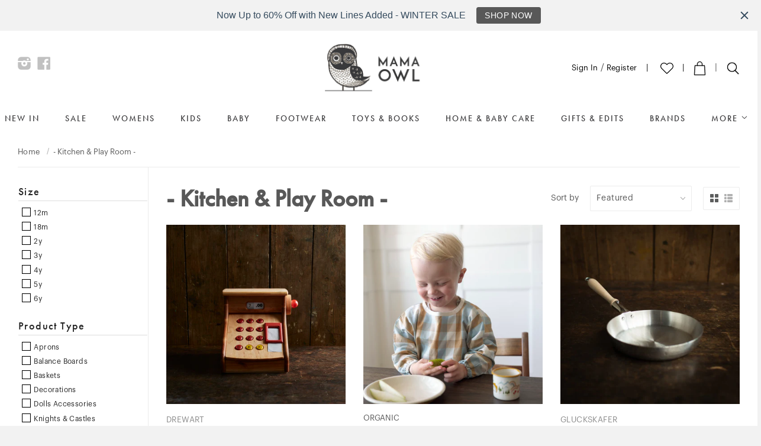

--- FILE ---
content_type: text/html; charset=utf-8
request_url: https://mamaowl.net/en-us/collections/role-play
body_size: 89518
content:
<!doctype html>
<!--[if lt IE 7]> <html class="no-js lt-ie9 lt-ie8 lt-ie7" lang="en"> <![endif]-->
<!--[if IE 7]> <html class="no-js lt-ie9 lt-ie8" lang="en"> <![endif]-->
<!--[if IE 8]> <html class="no-js lt-ie9" lang="en"> <![endif]-->
<!--[if IE 9 ]> <html class="ie9 no-js"> <![endif]-->
<!-- [if (gt IE 9)|!(IE)]><! -->
<html class="no-touch no-js" lang="en">
  <!-- <![endif] -->
  <head>
	
	
	
	
	
    <script src="https://sapi.negate.io/script/3TvASLE/JxK4Tn5Y5bNVTw==?shop=mamaowlwool.myshopify.com"></script>
    <!-- Basic page needs ================================================== -->
    <meta charset="utf-8">
    <meta http-equiv="X-UA-Compatible" content="IE=edge,chrome=1">

    
      <link rel="shortcut icon" href="//mamaowl.net/cdn/shop/t/112/assets/favicon.ico?v=102698407300862490301734096395" type="image/x-icon">
    

    <!-- Title and description ================================================== -->
    <title>
      - Kitchen &amp; Play Room -
      
      
       &ndash; MamaOwl
    </title>

    

    <!-- Product meta ================================================== -->
    
  <meta property="og:type" content="website">
  <meta property="og:title" content="- Kitchen &amp; Play Room -">
  
  <meta property="og:image" content="http://mamaowl.net/cdn/shop/t/112/assets/logo.png?v=94334511769581309631734096410">
  <meta property="og:image:secure_url" content="https://mamaowl.net/cdn/shop/t/112/assets/logo.png?v=94334511769581309631734096410">
  


  <meta property="og:url" content="https://mamaowl.net/en-us/collections/role-play">
  <meta property="og:site_name" content="MamaOwl">

    
  
  
  <meta name="twitter:site" content="@mamaowlwool">




    <!-- Helpers ================================================== -->
    <link rel="canonical" href="https://mamaowl.net/en-us/collections/role-play">
    <meta name="viewport" content="width=device-width,initial-scale=1">

    <!-- CSS ================================================== -->
    <link href="//mamaowl.net/cdn/shop/t/112/assets/timber.scss.css?v=150003359695061424451769013383" rel="stylesheet" type="text/css" media="all" />
    

    <!-- UWP Style ============================================ -->
    <script src="https://use.typekit.net/zdi5mvz.js"></script>
    <script>
      try {
        Typekit.load({ async: true });
      } catch (e) {}
    </script>
    <link href="//mamaowl.net/cdn/shop/t/112/assets/fonts.scss.css?v=98908305131394437641734090806" rel="stylesheet" type="text/css" media="all" />
    <style>
  :root {
    --font-title: 'futura-pt', sans-serif;
    --font-subtitle: 'futura-pt', sans-serif;
    --font-body: 'Graphik-Regular', sans-serif;
  }
</style>

    <link href="//mamaowl.net/cdn/shop/t/112/assets/lb-home.scss.css?v=66465634650575869961734090806" rel="stylesheet" type="text/css" media="all" />

    <!-- Header hook for plugins ================================================== -->
    <script>window.performance && window.performance.mark && window.performance.mark('shopify.content_for_header.start');</script><meta name="facebook-domain-verification" content="bnw4qu1y7n0t9xovyyo2n7de10fr53">
<meta name="google-site-verification" content="aIlBgVEOCRdfjGKbK5tdITbU78xtk6CkWCrRqylTfy4">
<meta id="shopify-digital-wallet" name="shopify-digital-wallet" content="/6688879/digital_wallets/dialog">
<meta name="shopify-checkout-api-token" content="765e2c4968144a860f4ca51554a26be9">
<meta id="in-context-paypal-metadata" data-shop-id="6688879" data-venmo-supported="false" data-environment="production" data-locale="en_US" data-paypal-v4="true" data-currency="USD">
<link rel="alternate" type="application/atom+xml" title="Feed" href="/en-us/collections/role-play.atom" />
<link rel="alternate" hreflang="x-default" href="https://mamaowl.net/collections/role-play">
<link rel="alternate" hreflang="en" href="https://mamaowl.net/collections/role-play">
<link rel="alternate" hreflang="en-BA" href="https://mamaowl.net/en-ba/collections/role-play">
<link rel="alternate" hreflang="en-CA" href="https://mamaowl.net/en-ca/collections/role-play">
<link rel="alternate" hreflang="en-JP" href="https://mamaowl.net/en-jp/collections/role-play">
<link rel="alternate" hreflang="en-NO" href="https://mamaowl.net/en-no/collections/role-play">
<link rel="alternate" hreflang="en-CH" href="https://mamaowl.net/en-ch/collections/role-play">
<link rel="alternate" hreflang="en-US" href="https://mamaowl.net/en-us/collections/role-play">
<link rel="alternate" type="application/json+oembed" href="https://mamaowl.net/en-us/collections/role-play.oembed">
<script async="async" src="/checkouts/internal/preloads.js?locale=en-US"></script>
<link rel="preconnect" href="https://shop.app" crossorigin="anonymous">
<script async="async" src="https://shop.app/checkouts/internal/preloads.js?locale=en-US&shop_id=6688879" crossorigin="anonymous"></script>
<script id="apple-pay-shop-capabilities" type="application/json">{"shopId":6688879,"countryCode":"GB","currencyCode":"USD","merchantCapabilities":["supports3DS"],"merchantId":"gid:\/\/shopify\/Shop\/6688879","merchantName":"MamaOwl","requiredBillingContactFields":["postalAddress","email","phone"],"requiredShippingContactFields":["postalAddress","email","phone"],"shippingType":"shipping","supportedNetworks":["visa","maestro","masterCard","amex","discover","elo"],"total":{"type":"pending","label":"MamaOwl","amount":"1.00"},"shopifyPaymentsEnabled":true,"supportsSubscriptions":true}</script>
<script id="shopify-features" type="application/json">{"accessToken":"765e2c4968144a860f4ca51554a26be9","betas":["rich-media-storefront-analytics"],"domain":"mamaowl.net","predictiveSearch":true,"shopId":6688879,"locale":"en"}</script>
<script>var Shopify = Shopify || {};
Shopify.shop = "mamaowlwool.myshopify.com";
Shopify.locale = "en";
Shopify.currency = {"active":"USD","rate":"1.393932"};
Shopify.country = "US";
Shopify.theme = {"name":"mamaowl\/main","id":175909142912,"schema_name":null,"schema_version":null,"theme_store_id":null,"role":"main"};
Shopify.theme.handle = "null";
Shopify.theme.style = {"id":null,"handle":null};
Shopify.cdnHost = "mamaowl.net/cdn";
Shopify.routes = Shopify.routes || {};
Shopify.routes.root = "/en-us/";</script>
<script type="module">!function(o){(o.Shopify=o.Shopify||{}).modules=!0}(window);</script>
<script>!function(o){function n(){var o=[];function n(){o.push(Array.prototype.slice.apply(arguments))}return n.q=o,n}var t=o.Shopify=o.Shopify||{};t.loadFeatures=n(),t.autoloadFeatures=n()}(window);</script>
<script>
  window.ShopifyPay = window.ShopifyPay || {};
  window.ShopifyPay.apiHost = "shop.app\/pay";
  window.ShopifyPay.redirectState = null;
</script>
<script id="shop-js-analytics" type="application/json">{"pageType":"collection"}</script>
<script defer="defer" async type="module" src="//mamaowl.net/cdn/shopifycloud/shop-js/modules/v2/client.init-shop-cart-sync_BT-GjEfc.en.esm.js"></script>
<script defer="defer" async type="module" src="//mamaowl.net/cdn/shopifycloud/shop-js/modules/v2/chunk.common_D58fp_Oc.esm.js"></script>
<script defer="defer" async type="module" src="//mamaowl.net/cdn/shopifycloud/shop-js/modules/v2/chunk.modal_xMitdFEc.esm.js"></script>
<script type="module">
  await import("//mamaowl.net/cdn/shopifycloud/shop-js/modules/v2/client.init-shop-cart-sync_BT-GjEfc.en.esm.js");
await import("//mamaowl.net/cdn/shopifycloud/shop-js/modules/v2/chunk.common_D58fp_Oc.esm.js");
await import("//mamaowl.net/cdn/shopifycloud/shop-js/modules/v2/chunk.modal_xMitdFEc.esm.js");

  window.Shopify.SignInWithShop?.initShopCartSync?.({"fedCMEnabled":true,"windoidEnabled":true});

</script>
<script>
  window.Shopify = window.Shopify || {};
  if (!window.Shopify.featureAssets) window.Shopify.featureAssets = {};
  window.Shopify.featureAssets['shop-js'] = {"shop-cart-sync":["modules/v2/client.shop-cart-sync_DZOKe7Ll.en.esm.js","modules/v2/chunk.common_D58fp_Oc.esm.js","modules/v2/chunk.modal_xMitdFEc.esm.js"],"init-fed-cm":["modules/v2/client.init-fed-cm_B6oLuCjv.en.esm.js","modules/v2/chunk.common_D58fp_Oc.esm.js","modules/v2/chunk.modal_xMitdFEc.esm.js"],"shop-cash-offers":["modules/v2/client.shop-cash-offers_D2sdYoxE.en.esm.js","modules/v2/chunk.common_D58fp_Oc.esm.js","modules/v2/chunk.modal_xMitdFEc.esm.js"],"shop-login-button":["modules/v2/client.shop-login-button_QeVjl5Y3.en.esm.js","modules/v2/chunk.common_D58fp_Oc.esm.js","modules/v2/chunk.modal_xMitdFEc.esm.js"],"pay-button":["modules/v2/client.pay-button_DXTOsIq6.en.esm.js","modules/v2/chunk.common_D58fp_Oc.esm.js","modules/v2/chunk.modal_xMitdFEc.esm.js"],"shop-button":["modules/v2/client.shop-button_DQZHx9pm.en.esm.js","modules/v2/chunk.common_D58fp_Oc.esm.js","modules/v2/chunk.modal_xMitdFEc.esm.js"],"avatar":["modules/v2/client.avatar_BTnouDA3.en.esm.js"],"init-windoid":["modules/v2/client.init-windoid_CR1B-cfM.en.esm.js","modules/v2/chunk.common_D58fp_Oc.esm.js","modules/v2/chunk.modal_xMitdFEc.esm.js"],"init-shop-for-new-customer-accounts":["modules/v2/client.init-shop-for-new-customer-accounts_C_vY_xzh.en.esm.js","modules/v2/client.shop-login-button_QeVjl5Y3.en.esm.js","modules/v2/chunk.common_D58fp_Oc.esm.js","modules/v2/chunk.modal_xMitdFEc.esm.js"],"init-shop-email-lookup-coordinator":["modules/v2/client.init-shop-email-lookup-coordinator_BI7n9ZSv.en.esm.js","modules/v2/chunk.common_D58fp_Oc.esm.js","modules/v2/chunk.modal_xMitdFEc.esm.js"],"init-shop-cart-sync":["modules/v2/client.init-shop-cart-sync_BT-GjEfc.en.esm.js","modules/v2/chunk.common_D58fp_Oc.esm.js","modules/v2/chunk.modal_xMitdFEc.esm.js"],"shop-toast-manager":["modules/v2/client.shop-toast-manager_DiYdP3xc.en.esm.js","modules/v2/chunk.common_D58fp_Oc.esm.js","modules/v2/chunk.modal_xMitdFEc.esm.js"],"init-customer-accounts":["modules/v2/client.init-customer-accounts_D9ZNqS-Q.en.esm.js","modules/v2/client.shop-login-button_QeVjl5Y3.en.esm.js","modules/v2/chunk.common_D58fp_Oc.esm.js","modules/v2/chunk.modal_xMitdFEc.esm.js"],"init-customer-accounts-sign-up":["modules/v2/client.init-customer-accounts-sign-up_iGw4briv.en.esm.js","modules/v2/client.shop-login-button_QeVjl5Y3.en.esm.js","modules/v2/chunk.common_D58fp_Oc.esm.js","modules/v2/chunk.modal_xMitdFEc.esm.js"],"shop-follow-button":["modules/v2/client.shop-follow-button_CqMgW2wH.en.esm.js","modules/v2/chunk.common_D58fp_Oc.esm.js","modules/v2/chunk.modal_xMitdFEc.esm.js"],"checkout-modal":["modules/v2/client.checkout-modal_xHeaAweL.en.esm.js","modules/v2/chunk.common_D58fp_Oc.esm.js","modules/v2/chunk.modal_xMitdFEc.esm.js"],"shop-login":["modules/v2/client.shop-login_D91U-Q7h.en.esm.js","modules/v2/chunk.common_D58fp_Oc.esm.js","modules/v2/chunk.modal_xMitdFEc.esm.js"],"lead-capture":["modules/v2/client.lead-capture_BJmE1dJe.en.esm.js","modules/v2/chunk.common_D58fp_Oc.esm.js","modules/v2/chunk.modal_xMitdFEc.esm.js"],"payment-terms":["modules/v2/client.payment-terms_Ci9AEqFq.en.esm.js","modules/v2/chunk.common_D58fp_Oc.esm.js","modules/v2/chunk.modal_xMitdFEc.esm.js"]};
</script>
<script>(function() {
  var isLoaded = false;
  function asyncLoad() {
    if (isLoaded) return;
    isLoaded = true;
    var urls = ["https:\/\/widgetic.com\/sdk\/sdk.js?shop=mamaowlwool.myshopify.com","https:\/\/pfp-app.herokuapp.com\/get_script\/ed94bd9a3c0011ec84834a4fda8d8f4b.js?v=837281\u0026shop=mamaowlwool.myshopify.com","\/\/www.powr.io\/powr.js?powr-token=mamaowlwool.myshopify.com\u0026external-type=shopify\u0026shop=mamaowlwool.myshopify.com","https:\/\/customer-first-focus.b-cdn.net\/cffPCLoader_min.js?shop=mamaowlwool.myshopify.com","https:\/\/cdn.hextom.com\/js\/quickannouncementbar.js?shop=mamaowlwool.myshopify.com","\/\/backinstock.useamp.com\/widget\/5636_1767153381.js?category=bis\u0026v=6\u0026shop=mamaowlwool.myshopify.com","\/\/cdn.shopify.com\/proxy\/9e92f90b0da488b0707aa8392a02f4154a7fae8dbad3e4bf299fee118efaabc2\/sa-prod.saincserv.com\/i\/notification-TQFGLOIR.js?shop=mamaowlwool.myshopify.com\u0026sp-cache-control=cHVibGljLCBtYXgtYWdlPTkwMA"];
    for (var i = 0; i < urls.length; i++) {
      var s = document.createElement('script');
      s.type = 'text/javascript';
      s.async = true;
      s.src = urls[i];
      var x = document.getElementsByTagName('script')[0];
      x.parentNode.insertBefore(s, x);
    }
  };
  if(window.attachEvent) {
    window.attachEvent('onload', asyncLoad);
  } else {
    window.addEventListener('load', asyncLoad, false);
  }
})();</script>
<script id="__st">var __st={"a":6688879,"offset":0,"reqid":"53925600-46f5-4ccf-919c-6f44a991ef3a-1769381390","pageurl":"mamaowl.net\/en-us\/collections\/role-play","u":"4db9023d12cf","p":"collection","rtyp":"collection","rid":83586023518};</script>
<script>window.ShopifyPaypalV4VisibilityTracking = true;</script>
<script id="captcha-bootstrap">!function(){'use strict';const t='contact',e='account',n='new_comment',o=[[t,t],['blogs',n],['comments',n],[t,'customer']],c=[[e,'customer_login'],[e,'guest_login'],[e,'recover_customer_password'],[e,'create_customer']],r=t=>t.map((([t,e])=>`form[action*='/${t}']:not([data-nocaptcha='true']) input[name='form_type'][value='${e}']`)).join(','),a=t=>()=>t?[...document.querySelectorAll(t)].map((t=>t.form)):[];function s(){const t=[...o],e=r(t);return a(e)}const i='password',u='form_key',d=['recaptcha-v3-token','g-recaptcha-response','h-captcha-response',i],f=()=>{try{return window.sessionStorage}catch{return}},m='__shopify_v',_=t=>t.elements[u];function p(t,e,n=!1){try{const o=window.sessionStorage,c=JSON.parse(o.getItem(e)),{data:r}=function(t){const{data:e,action:n}=t;return t[m]||n?{data:e,action:n}:{data:t,action:n}}(c);for(const[e,n]of Object.entries(r))t.elements[e]&&(t.elements[e].value=n);n&&o.removeItem(e)}catch(o){console.error('form repopulation failed',{error:o})}}const l='form_type',E='cptcha';function T(t){t.dataset[E]=!0}const w=window,h=w.document,L='Shopify',v='ce_forms',y='captcha';let A=!1;((t,e)=>{const n=(g='f06e6c50-85a8-45c8-87d0-21a2b65856fe',I='https://cdn.shopify.com/shopifycloud/storefront-forms-hcaptcha/ce_storefront_forms_captcha_hcaptcha.v1.5.2.iife.js',D={infoText:'Protected by hCaptcha',privacyText:'Privacy',termsText:'Terms'},(t,e,n)=>{const o=w[L][v],c=o.bindForm;if(c)return c(t,g,e,D).then(n);var r;o.q.push([[t,g,e,D],n]),r=I,A||(h.body.append(Object.assign(h.createElement('script'),{id:'captcha-provider',async:!0,src:r})),A=!0)});var g,I,D;w[L]=w[L]||{},w[L][v]=w[L][v]||{},w[L][v].q=[],w[L][y]=w[L][y]||{},w[L][y].protect=function(t,e){n(t,void 0,e),T(t)},Object.freeze(w[L][y]),function(t,e,n,w,h,L){const[v,y,A,g]=function(t,e,n){const i=e?o:[],u=t?c:[],d=[...i,...u],f=r(d),m=r(i),_=r(d.filter((([t,e])=>n.includes(e))));return[a(f),a(m),a(_),s()]}(w,h,L),I=t=>{const e=t.target;return e instanceof HTMLFormElement?e:e&&e.form},D=t=>v().includes(t);t.addEventListener('submit',(t=>{const e=I(t);if(!e)return;const n=D(e)&&!e.dataset.hcaptchaBound&&!e.dataset.recaptchaBound,o=_(e),c=g().includes(e)&&(!o||!o.value);(n||c)&&t.preventDefault(),c&&!n&&(function(t){try{if(!f())return;!function(t){const e=f();if(!e)return;const n=_(t);if(!n)return;const o=n.value;o&&e.removeItem(o)}(t);const e=Array.from(Array(32),(()=>Math.random().toString(36)[2])).join('');!function(t,e){_(t)||t.append(Object.assign(document.createElement('input'),{type:'hidden',name:u})),t.elements[u].value=e}(t,e),function(t,e){const n=f();if(!n)return;const o=[...t.querySelectorAll(`input[type='${i}']`)].map((({name:t})=>t)),c=[...d,...o],r={};for(const[a,s]of new FormData(t).entries())c.includes(a)||(r[a]=s);n.setItem(e,JSON.stringify({[m]:1,action:t.action,data:r}))}(t,e)}catch(e){console.error('failed to persist form',e)}}(e),e.submit())}));const S=(t,e)=>{t&&!t.dataset[E]&&(n(t,e.some((e=>e===t))),T(t))};for(const o of['focusin','change'])t.addEventListener(o,(t=>{const e=I(t);D(e)&&S(e,y())}));const B=e.get('form_key'),M=e.get(l),P=B&&M;t.addEventListener('DOMContentLoaded',(()=>{const t=y();if(P)for(const e of t)e.elements[l].value===M&&p(e,B);[...new Set([...A(),...v().filter((t=>'true'===t.dataset.shopifyCaptcha))])].forEach((e=>S(e,t)))}))}(h,new URLSearchParams(w.location.search),n,t,e,['guest_login'])})(!0,!0)}();</script>
<script integrity="sha256-4kQ18oKyAcykRKYeNunJcIwy7WH5gtpwJnB7kiuLZ1E=" data-source-attribution="shopify.loadfeatures" defer="defer" src="//mamaowl.net/cdn/shopifycloud/storefront/assets/storefront/load_feature-a0a9edcb.js" crossorigin="anonymous"></script>
<script crossorigin="anonymous" defer="defer" src="//mamaowl.net/cdn/shopifycloud/storefront/assets/shopify_pay/storefront-65b4c6d7.js?v=20250812"></script>
<script data-source-attribution="shopify.dynamic_checkout.dynamic.init">var Shopify=Shopify||{};Shopify.PaymentButton=Shopify.PaymentButton||{isStorefrontPortableWallets:!0,init:function(){window.Shopify.PaymentButton.init=function(){};var t=document.createElement("script");t.src="https://mamaowl.net/cdn/shopifycloud/portable-wallets/latest/portable-wallets.en.js",t.type="module",document.head.appendChild(t)}};
</script>
<script data-source-attribution="shopify.dynamic_checkout.buyer_consent">
  function portableWalletsHideBuyerConsent(e){var t=document.getElementById("shopify-buyer-consent"),n=document.getElementById("shopify-subscription-policy-button");t&&n&&(t.classList.add("hidden"),t.setAttribute("aria-hidden","true"),n.removeEventListener("click",e))}function portableWalletsShowBuyerConsent(e){var t=document.getElementById("shopify-buyer-consent"),n=document.getElementById("shopify-subscription-policy-button");t&&n&&(t.classList.remove("hidden"),t.removeAttribute("aria-hidden"),n.addEventListener("click",e))}window.Shopify?.PaymentButton&&(window.Shopify.PaymentButton.hideBuyerConsent=portableWalletsHideBuyerConsent,window.Shopify.PaymentButton.showBuyerConsent=portableWalletsShowBuyerConsent);
</script>
<script data-source-attribution="shopify.dynamic_checkout.cart.bootstrap">document.addEventListener("DOMContentLoaded",(function(){function t(){return document.querySelector("shopify-accelerated-checkout-cart, shopify-accelerated-checkout")}if(t())Shopify.PaymentButton.init();else{new MutationObserver((function(e,n){t()&&(Shopify.PaymentButton.init(),n.disconnect())})).observe(document.body,{childList:!0,subtree:!0})}}));
</script>
<link id="shopify-accelerated-checkout-styles" rel="stylesheet" media="screen" href="https://mamaowl.net/cdn/shopifycloud/portable-wallets/latest/accelerated-checkout-backwards-compat.css" crossorigin="anonymous">
<style id="shopify-accelerated-checkout-cart">
        #shopify-buyer-consent {
  margin-top: 1em;
  display: inline-block;
  width: 100%;
}

#shopify-buyer-consent.hidden {
  display: none;
}

#shopify-subscription-policy-button {
  background: none;
  border: none;
  padding: 0;
  text-decoration: underline;
  font-size: inherit;
  cursor: pointer;
}

#shopify-subscription-policy-button::before {
  box-shadow: none;
}

      </style>

<script>window.performance && window.performance.mark && window.performance.mark('shopify.content_for_header.end');</script>

    <script id="mcjs">
      !(function (c, h, i, m, p) {
        (m = c.createElement(h)),
          (p = c.getElementsByTagName(h)[0]),
          (m.async = 1),
          (m.src = i),
          p.parentNode.insertBefore(m, p);
      })(
        document,
        'script',
        'https://chimpstatic.com/mcjs-connected/js/users/b996b94a780da17a433c5d177/ba90fc9e719f8d6f896d58cff.js'
      );
    </script>

    

<!--[if lt IE 9]>
<script src="//html5shiv.googlecode.com/svn/trunk/html5.js" type="text/javascript"></script>
<script src="//mamaowl.net/cdn/shop/t/112/assets/respond.min.js?v=52248677837542619231734090789" type="text/javascript"></script>
<link href="//mamaowl.net/cdn/shop/t/112/assets/respond-proxy.html" id="respond-proxy" rel="respond-proxy" />
<link href="//mamaowl.net/search?q=1470ced31ba1fcfb1352353e4ab2510e" id="respond-redirect" rel="respond-redirect" />
<script src="//mamaowl.net/search?q=1470ced31ba1fcfb1352353e4ab2510e" type="text/javascript"></script>
<![endif]-->


    
    

    <script src="//ajax.googleapis.com/ajax/libs/jquery/1.11.0/jquery.min.js" type="text/javascript"></script>
    <script src="//mamaowl.net/cdn/shop/t/112/assets/modernizr.min.js?v=26620055551102246001734090791" type="text/javascript"></script>

    <!-- Hits Analytics tracking code -->
    
      
    
    <!-- end of Hits Analytics code -->

    
<!-- Start of Judge.me Core -->
<link rel="dns-prefetch" href="https://cdn.judge.me/">
<script data-cfasync='false' class='jdgm-settings-script'>window.jdgmSettings={"pagination":5,"disable_web_reviews":false,"badge_no_review_text":"No reviews","badge_n_reviews_text":"{{ n }} review/reviews","hide_badge_preview_if_no_reviews":true,"badge_hide_text":false,"enforce_center_preview_badge":false,"widget_title":"Customer Reviews","widget_open_form_text":"Write a review","widget_close_form_text":"Cancel review","widget_refresh_page_text":"Refresh page","widget_summary_text":"Based on {{ number_of_reviews }} review/reviews","widget_no_review_text":"Be the first to write a review","widget_name_field_text":"Display name","widget_verified_name_field_text":"Verified Name (public)","widget_name_placeholder_text":"Display name","widget_required_field_error_text":"This field is required.","widget_email_field_text":"Email address","widget_verified_email_field_text":"Verified Email (private, can not be edited)","widget_email_placeholder_text":"Your email address","widget_email_field_error_text":"Please enter a valid email address.","widget_rating_field_text":"Rating","widget_review_title_field_text":"Review Title","widget_review_title_placeholder_text":"Give your review a title","widget_review_body_field_text":"Review content","widget_review_body_placeholder_text":"Start writing here...","widget_pictures_field_text":"Picture/Video (optional)","widget_submit_review_text":"Submit Review","widget_submit_verified_review_text":"Submit Verified Review","widget_submit_success_msg_with_auto_publish":"Thank you! Please refresh the page in a few moments to see your review. You can remove or edit your review by logging into \u003ca href='https://judge.me/login' target='_blank' rel='nofollow noopener'\u003eJudge.me\u003c/a\u003e","widget_submit_success_msg_no_auto_publish":"Thank you! Your review will be published as soon as it is approved by the shop admin. You can remove or edit your review by logging into \u003ca href='https://judge.me/login' target='_blank' rel='nofollow noopener'\u003eJudge.me\u003c/a\u003e","widget_show_default_reviews_out_of_total_text":"Showing {{ n_reviews_shown }} out of {{ n_reviews }} reviews.","widget_show_all_link_text":"Show all","widget_show_less_link_text":"Show less","widget_author_said_text":"{{ reviewer_name }} said:","widget_days_text":"{{ n }} days ago","widget_weeks_text":"{{ n }} week/weeks ago","widget_months_text":"{{ n }} month/months ago","widget_years_text":"{{ n }} year/years ago","widget_yesterday_text":"Yesterday","widget_today_text":"Today","widget_replied_text":"\u003e\u003e {{ shop_name }} replied:","widget_read_more_text":"Read more","widget_reviewer_name_as_initial":"last_initial","widget_rating_filter_color":"","widget_rating_filter_see_all_text":"See all reviews","widget_sorting_most_recent_text":"Most Recent","widget_sorting_highest_rating_text":"Highest Rating","widget_sorting_lowest_rating_text":"Lowest Rating","widget_sorting_with_pictures_text":"Only Pictures","widget_sorting_most_helpful_text":"Most Helpful","widget_open_question_form_text":"Ask a question","widget_reviews_subtab_text":"Reviews","widget_questions_subtab_text":"Questions","widget_question_label_text":"Question","widget_answer_label_text":"Answer","widget_question_placeholder_text":"Write your question here","widget_submit_question_text":"Submit Question","widget_question_submit_success_text":"Thank you for your question! We will notify you once it gets answered.","verified_badge_text":"Verified","verified_badge_bg_color":"","verified_badge_text_color":"","verified_badge_placement":"left-of-reviewer-name","widget_review_max_height":"","widget_hide_border":false,"widget_social_share":false,"widget_thumb":false,"widget_review_location_show":false,"widget_location_format":"country_iso_code","all_reviews_include_out_of_store_products":true,"all_reviews_out_of_store_text":"(out of store)","all_reviews_pagination":100,"all_reviews_product_name_prefix_text":"about","enable_review_pictures":false,"enable_question_anwser":true,"widget_theme":"","review_date_format":"mm/dd/yyyy","default_sort_method":"most-recent","widget_product_reviews_subtab_text":"Product Reviews","widget_shop_reviews_subtab_text":"Shop Reviews","widget_other_products_reviews_text":"Reviews for other products","widget_store_reviews_subtab_text":"Store reviews","widget_no_store_reviews_text":"This store hasn't received any reviews yet","widget_web_restriction_product_reviews_text":"This product hasn't received any reviews yet","widget_no_items_text":"No items found","widget_show_more_text":"Show more","widget_write_a_store_review_text":"Write a Store Review","widget_other_languages_heading":"Reviews in Other Languages","widget_translate_review_text":"Translate review to {{ language }}","widget_translating_review_text":"Translating...","widget_show_original_translation_text":"Show original ({{ language }})","widget_translate_review_failed_text":"Review couldn't be translated.","widget_translate_review_retry_text":"Retry","widget_translate_review_try_again_later_text":"Try again later","show_product_url_for_grouped_product":false,"widget_sorting_pictures_first_text":"Pictures First","show_pictures_on_all_rev_page_mobile":false,"show_pictures_on_all_rev_page_desktop":false,"floating_tab_hide_mobile_install_preference":false,"floating_tab_button_name":"★ Reviews","floating_tab_title":"Let customers speak for us","floating_tab_button_color":"","floating_tab_button_background_color":"","floating_tab_url":"","floating_tab_url_enabled":false,"floating_tab_tab_style":"text","all_reviews_text_badge_text":"Customers rate us 5/5 based on 8682 reviews.","all_reviews_text_badge_text_branded_style":"Customers rate us 5/5 based on 8682 reviews.","is_all_reviews_text_badge_a_link":false,"show_stars_for_all_reviews_text_badge":false,"all_reviews_text_badge_url":"","all_reviews_text_style":"text","all_reviews_text_color_style":"judgeme_brand_color","all_reviews_text_color":"#108474","all_reviews_text_show_jm_brand":true,"featured_carousel_show_header":true,"featured_carousel_title":"Let customers speak for us","testimonials_carousel_title":"Customers are saying","videos_carousel_title":"Real customer stories","cards_carousel_title":"Customers are saying","featured_carousel_count_text":"from {{ n }} reviews","featured_carousel_add_link_to_all_reviews_page":false,"featured_carousel_url":"","featured_carousel_show_images":true,"featured_carousel_autoslide_interval":5,"featured_carousel_arrows_on_the_sides":false,"featured_carousel_height":250,"featured_carousel_width":80,"featured_carousel_image_size":0,"featured_carousel_image_height":250,"featured_carousel_arrow_color":"#eeeeee","verified_count_badge_style":"vintage","verified_count_badge_orientation":"horizontal","verified_count_badge_color_style":"judgeme_brand_color","verified_count_badge_color":"#108474","is_verified_count_badge_a_link":false,"verified_count_badge_url":"","verified_count_badge_show_jm_brand":true,"widget_rating_preset_default":5,"widget_first_sub_tab":"product-reviews","widget_show_histogram":true,"widget_histogram_use_custom_color":false,"widget_pagination_use_custom_color":false,"widget_star_use_custom_color":false,"widget_verified_badge_use_custom_color":false,"widget_write_review_use_custom_color":false,"picture_reminder_submit_button":"Upload Pictures","enable_review_videos":false,"mute_video_by_default":false,"widget_sorting_videos_first_text":"Videos First","widget_review_pending_text":"Pending","featured_carousel_items_for_large_screen":3,"social_share_options_order":"Facebook,Twitter","remove_microdata_snippet":false,"disable_json_ld":false,"enable_json_ld_products":false,"preview_badge_show_question_text":false,"preview_badge_no_question_text":"No questions","preview_badge_n_question_text":"{{ number_of_questions }} question/questions","qa_badge_show_icon":false,"qa_badge_position":"same-row","remove_judgeme_branding":false,"widget_add_search_bar":false,"widget_search_bar_placeholder":"Search","widget_sorting_verified_only_text":"Verified only","featured_carousel_theme":"default","featured_carousel_show_rating":true,"featured_carousel_show_title":true,"featured_carousel_show_body":true,"featured_carousel_show_date":false,"featured_carousel_show_reviewer":true,"featured_carousel_show_product":false,"featured_carousel_header_background_color":"#108474","featured_carousel_header_text_color":"#ffffff","featured_carousel_name_product_separator":"reviewed","featured_carousel_full_star_background":"#108474","featured_carousel_empty_star_background":"#dadada","featured_carousel_vertical_theme_background":"#f9fafb","featured_carousel_verified_badge_enable":false,"featured_carousel_verified_badge_color":"#108474","featured_carousel_border_style":"round","featured_carousel_review_line_length_limit":3,"featured_carousel_more_reviews_button_text":"Read more reviews","featured_carousel_view_product_button_text":"View product","all_reviews_page_load_reviews_on":"scroll","all_reviews_page_load_more_text":"Load More Reviews","disable_fb_tab_reviews":false,"enable_ajax_cdn_cache":false,"widget_public_name_text":"displayed publicly like","default_reviewer_name":"John Smith","default_reviewer_name_has_non_latin":true,"widget_reviewer_anonymous":"Anonymous","medals_widget_title":"Judge.me Review Medals","medals_widget_background_color":"#f9fafb","medals_widget_position":"footer_all_pages","medals_widget_border_color":"#f9fafb","medals_widget_verified_text_position":"left","medals_widget_use_monochromatic_version":false,"medals_widget_elements_color":"#108474","show_reviewer_avatar":true,"widget_invalid_yt_video_url_error_text":"Not a YouTube video URL","widget_max_length_field_error_text":"Please enter no more than {0} characters.","widget_show_country_flag":false,"widget_show_collected_via_shop_app":true,"widget_verified_by_shop_badge_style":"light","widget_verified_by_shop_text":"Verified by Shop","widget_show_photo_gallery":false,"widget_load_with_code_splitting":true,"widget_ugc_install_preference":false,"widget_ugc_title":"Made by us, Shared by you","widget_ugc_subtitle":"Tag us to see your picture featured in our page","widget_ugc_arrows_color":"#ffffff","widget_ugc_primary_button_text":"Buy Now","widget_ugc_primary_button_background_color":"#108474","widget_ugc_primary_button_text_color":"#ffffff","widget_ugc_primary_button_border_width":"0","widget_ugc_primary_button_border_style":"none","widget_ugc_primary_button_border_color":"#108474","widget_ugc_primary_button_border_radius":"25","widget_ugc_secondary_button_text":"Load More","widget_ugc_secondary_button_background_color":"#ffffff","widget_ugc_secondary_button_text_color":"#108474","widget_ugc_secondary_button_border_width":"2","widget_ugc_secondary_button_border_style":"solid","widget_ugc_secondary_button_border_color":"#108474","widget_ugc_secondary_button_border_radius":"25","widget_ugc_reviews_button_text":"View Reviews","widget_ugc_reviews_button_background_color":"#ffffff","widget_ugc_reviews_button_text_color":"#108474","widget_ugc_reviews_button_border_width":"2","widget_ugc_reviews_button_border_style":"solid","widget_ugc_reviews_button_border_color":"#108474","widget_ugc_reviews_button_border_radius":"25","widget_ugc_reviews_button_link_to":"judgeme-reviews-page","widget_ugc_show_post_date":true,"widget_ugc_max_width":"800","widget_rating_metafield_value_type":true,"widget_primary_color":"#108474","widget_enable_secondary_color":false,"widget_secondary_color":"#edf5f5","widget_summary_average_rating_text":"{{ average_rating }} out of 5","widget_media_grid_title":"Customer photos \u0026 videos","widget_media_grid_see_more_text":"See more","widget_round_style":false,"widget_show_product_medals":true,"widget_verified_by_judgeme_text":"Verified by Judge.me","widget_show_store_medals":true,"widget_verified_by_judgeme_text_in_store_medals":"Verified by Judge.me","widget_media_field_exceed_quantity_message":"Sorry, we can only accept {{ max_media }} for one review.","widget_media_field_exceed_limit_message":"{{ file_name }} is too large, please select a {{ media_type }} less than {{ size_limit }}MB.","widget_review_submitted_text":"Review Submitted!","widget_question_submitted_text":"Question Submitted!","widget_close_form_text_question":"Cancel","widget_write_your_answer_here_text":"Write your answer here","widget_enabled_branded_link":true,"widget_show_collected_by_judgeme":false,"widget_reviewer_name_color":"","widget_write_review_text_color":"","widget_write_review_bg_color":"","widget_collected_by_judgeme_text":"collected by Judge.me","widget_pagination_type":"standard","widget_load_more_text":"Load More","widget_load_more_color":"#108474","widget_full_review_text":"Full Review","widget_read_more_reviews_text":"Read More Reviews","widget_read_questions_text":"Read Questions","widget_questions_and_answers_text":"Questions \u0026 Answers","widget_verified_by_text":"Verified by","widget_verified_text":"Verified","widget_number_of_reviews_text":"{{ number_of_reviews }} reviews","widget_back_button_text":"Back","widget_next_button_text":"Next","widget_custom_forms_filter_button":"Filters","custom_forms_style":"vertical","widget_show_review_information":false,"how_reviews_are_collected":"How reviews are collected?","widget_show_review_keywords":false,"widget_gdpr_statement":"How we use your data: We'll only contact you about the review you left, and only if necessary. By submitting your review, you agree to Judge.me's \u003ca href='https://judge.me/terms' target='_blank' rel='nofollow noopener'\u003eterms\u003c/a\u003e, \u003ca href='https://judge.me/privacy' target='_blank' rel='nofollow noopener'\u003eprivacy\u003c/a\u003e and \u003ca href='https://judge.me/content-policy' target='_blank' rel='nofollow noopener'\u003econtent\u003c/a\u003e policies.","widget_multilingual_sorting_enabled":false,"widget_translate_review_content_enabled":false,"widget_translate_review_content_method":"manual","popup_widget_review_selection":"automatically_with_pictures","popup_widget_round_border_style":true,"popup_widget_show_title":true,"popup_widget_show_body":true,"popup_widget_show_reviewer":false,"popup_widget_show_product":true,"popup_widget_show_pictures":true,"popup_widget_use_review_picture":true,"popup_widget_show_on_home_page":true,"popup_widget_show_on_product_page":true,"popup_widget_show_on_collection_page":true,"popup_widget_show_on_cart_page":true,"popup_widget_position":"bottom_left","popup_widget_first_review_delay":5,"popup_widget_duration":5,"popup_widget_interval":5,"popup_widget_review_count":5,"popup_widget_hide_on_mobile":true,"review_snippet_widget_round_border_style":true,"review_snippet_widget_card_color":"#FFFFFF","review_snippet_widget_slider_arrows_background_color":"#FFFFFF","review_snippet_widget_slider_arrows_color":"#000000","review_snippet_widget_star_color":"#108474","show_product_variant":false,"all_reviews_product_variant_label_text":"Variant: ","widget_show_verified_branding":false,"widget_ai_summary_title":"Customers say","widget_ai_summary_disclaimer":"AI-powered review summary based on recent customer reviews","widget_show_ai_summary":false,"widget_show_ai_summary_bg":false,"widget_show_review_title_input":true,"redirect_reviewers_invited_via_email":"review_widget","request_store_review_after_product_review":false,"request_review_other_products_in_order":false,"review_form_color_scheme":"default","review_form_corner_style":"square","review_form_star_color":{},"review_form_text_color":"#333333","review_form_background_color":"#ffffff","review_form_field_background_color":"#fafafa","review_form_button_color":{},"review_form_button_text_color":"#ffffff","review_form_modal_overlay_color":"#000000","review_content_screen_title_text":"How would you rate this product?","review_content_introduction_text":"We would love it if you would share a bit about your experience.","store_review_form_title_text":"How would you rate this store?","store_review_form_introduction_text":"We would love it if you would share a bit about your experience.","show_review_guidance_text":true,"one_star_review_guidance_text":"Poor","five_star_review_guidance_text":"Great","customer_information_screen_title_text":"About you","customer_information_introduction_text":"Please tell us more about you.","custom_questions_screen_title_text":"Your experience in more detail","custom_questions_introduction_text":"Here are a few questions to help us understand more about your experience.","review_submitted_screen_title_text":"Thanks for your review!","review_submitted_screen_thank_you_text":"We are processing it and it will appear on the store soon.","review_submitted_screen_email_verification_text":"Please confirm your email by clicking the link we just sent you. This helps us keep reviews authentic.","review_submitted_request_store_review_text":"Would you like to share your experience of shopping with us?","review_submitted_review_other_products_text":"Would you like to review these products?","store_review_screen_title_text":"Would you like to share your experience of shopping with us?","store_review_introduction_text":"We value your feedback and use it to improve. Please share any thoughts or suggestions you have.","reviewer_media_screen_title_picture_text":"Share a picture","reviewer_media_introduction_picture_text":"Upload a photo to support your review.","reviewer_media_screen_title_video_text":"Share a video","reviewer_media_introduction_video_text":"Upload a video to support your review.","reviewer_media_screen_title_picture_or_video_text":"Share a picture or video","reviewer_media_introduction_picture_or_video_text":"Upload a photo or video to support your review.","reviewer_media_youtube_url_text":"Paste your Youtube URL here","advanced_settings_next_step_button_text":"Next","advanced_settings_close_review_button_text":"Close","modal_write_review_flow":false,"write_review_flow_required_text":"Required","write_review_flow_privacy_message_text":"We respect your privacy.","write_review_flow_anonymous_text":"Post review as anonymous","write_review_flow_visibility_text":"This won't be visible to other customers.","write_review_flow_multiple_selection_help_text":"Select as many as you like","write_review_flow_single_selection_help_text":"Select one option","write_review_flow_required_field_error_text":"This field is required","write_review_flow_invalid_email_error_text":"Please enter a valid email address","write_review_flow_max_length_error_text":"Max. {{ max_length }} characters.","write_review_flow_media_upload_text":"\u003cb\u003eClick to upload\u003c/b\u003e or drag and drop","write_review_flow_gdpr_statement":"We'll only contact you about your review if necessary. By submitting your review, you agree to our \u003ca href='https://judge.me/terms' target='_blank' rel='nofollow noopener'\u003eterms and conditions\u003c/a\u003e and \u003ca href='https://judge.me/privacy' target='_blank' rel='nofollow noopener'\u003eprivacy policy\u003c/a\u003e.","rating_only_reviews_enabled":false,"show_negative_reviews_help_screen":false,"new_review_flow_help_screen_rating_threshold":3,"negative_review_resolution_screen_title_text":"Tell us more","negative_review_resolution_text":"Your experience matters to us. If there were issues with your purchase, we're here to help. Feel free to reach out to us, we'd love the opportunity to make things right.","negative_review_resolution_button_text":"Contact us","negative_review_resolution_proceed_with_review_text":"Leave a review","negative_review_resolution_subject":"Issue with purchase from {{ shop_name }}.{{ order_name }}","preview_badge_collection_page_install_status":false,"widget_review_custom_css":"","preview_badge_custom_css":"","preview_badge_stars_count":"5-stars","featured_carousel_custom_css":"","floating_tab_custom_css":"","all_reviews_widget_custom_css":"","medals_widget_custom_css":"","verified_badge_custom_css":"","all_reviews_text_custom_css":"","transparency_badges_collected_via_store_invite":false,"transparency_badges_from_another_provider":false,"transparency_badges_collected_from_store_visitor":false,"transparency_badges_collected_by_verified_review_provider":false,"transparency_badges_earned_reward":false,"transparency_badges_collected_via_store_invite_text":"Review collected via store invitation","transparency_badges_from_another_provider_text":"Review collected from another provider","transparency_badges_collected_from_store_visitor_text":"Review collected from a store visitor","transparency_badges_written_in_google_text":"Review written in Google","transparency_badges_written_in_etsy_text":"Review written in Etsy","transparency_badges_written_in_shop_app_text":"Review written in Shop App","transparency_badges_earned_reward_text":"Review earned a reward for future purchase","product_review_widget_per_page":10,"widget_store_review_label_text":"Review about the store","checkout_comment_extension_title_on_product_page":"Customer Comments","checkout_comment_extension_num_latest_comment_show":5,"checkout_comment_extension_format":"name_and_timestamp","checkout_comment_customer_name":"last_initial","checkout_comment_comment_notification":true,"preview_badge_collection_page_install_preference":false,"preview_badge_home_page_install_preference":false,"preview_badge_product_page_install_preference":true,"review_widget_install_preference":"above-related","review_carousel_install_preference":false,"floating_reviews_tab_install_preference":"none","verified_reviews_count_badge_install_preference":false,"all_reviews_text_install_preference":false,"review_widget_best_location":false,"judgeme_medals_install_preference":false,"review_widget_revamp_enabled":false,"review_widget_qna_enabled":false,"review_widget_header_theme":"minimal","review_widget_widget_title_enabled":true,"review_widget_header_text_size":"medium","review_widget_header_text_weight":"regular","review_widget_average_rating_style":"compact","review_widget_bar_chart_enabled":true,"review_widget_bar_chart_type":"numbers","review_widget_bar_chart_style":"standard","review_widget_expanded_media_gallery_enabled":false,"review_widget_reviews_section_theme":"standard","review_widget_image_style":"thumbnails","review_widget_review_image_ratio":"square","review_widget_stars_size":"medium","review_widget_verified_badge":"standard_text","review_widget_review_title_text_size":"medium","review_widget_review_text_size":"medium","review_widget_review_text_length":"medium","review_widget_number_of_columns_desktop":3,"review_widget_carousel_transition_speed":5,"review_widget_custom_questions_answers_display":"always","review_widget_button_text_color":"#FFFFFF","review_widget_text_color":"#000000","review_widget_lighter_text_color":"#7B7B7B","review_widget_corner_styling":"soft","review_widget_review_word_singular":"review","review_widget_review_word_plural":"reviews","review_widget_voting_label":"Helpful?","review_widget_shop_reply_label":"Reply from {{ shop_name }}:","review_widget_filters_title":"Filters","qna_widget_question_word_singular":"Question","qna_widget_question_word_plural":"Questions","qna_widget_answer_reply_label":"Answer from {{ answerer_name }}:","qna_content_screen_title_text":"Ask a question about this product","qna_widget_question_required_field_error_text":"Please enter your question.","qna_widget_flow_gdpr_statement":"We'll only contact you about your question if necessary. By submitting your question, you agree to our \u003ca href='https://judge.me/terms' target='_blank' rel='nofollow noopener'\u003eterms and conditions\u003c/a\u003e and \u003ca href='https://judge.me/privacy' target='_blank' rel='nofollow noopener'\u003eprivacy policy\u003c/a\u003e.","qna_widget_question_submitted_text":"Thanks for your question!","qna_widget_close_form_text_question":"Close","qna_widget_question_submit_success_text":"We’ll notify you by email when your question is answered.","all_reviews_widget_v2025_enabled":false,"all_reviews_widget_v2025_header_theme":"default","all_reviews_widget_v2025_widget_title_enabled":true,"all_reviews_widget_v2025_header_text_size":"medium","all_reviews_widget_v2025_header_text_weight":"regular","all_reviews_widget_v2025_average_rating_style":"compact","all_reviews_widget_v2025_bar_chart_enabled":true,"all_reviews_widget_v2025_bar_chart_type":"numbers","all_reviews_widget_v2025_bar_chart_style":"standard","all_reviews_widget_v2025_expanded_media_gallery_enabled":false,"all_reviews_widget_v2025_show_store_medals":true,"all_reviews_widget_v2025_show_photo_gallery":true,"all_reviews_widget_v2025_show_review_keywords":false,"all_reviews_widget_v2025_show_ai_summary":false,"all_reviews_widget_v2025_show_ai_summary_bg":false,"all_reviews_widget_v2025_add_search_bar":false,"all_reviews_widget_v2025_default_sort_method":"most-recent","all_reviews_widget_v2025_reviews_per_page":10,"all_reviews_widget_v2025_reviews_section_theme":"default","all_reviews_widget_v2025_image_style":"thumbnails","all_reviews_widget_v2025_review_image_ratio":"square","all_reviews_widget_v2025_stars_size":"medium","all_reviews_widget_v2025_verified_badge":"bold_badge","all_reviews_widget_v2025_review_title_text_size":"medium","all_reviews_widget_v2025_review_text_size":"medium","all_reviews_widget_v2025_review_text_length":"medium","all_reviews_widget_v2025_number_of_columns_desktop":3,"all_reviews_widget_v2025_carousel_transition_speed":5,"all_reviews_widget_v2025_custom_questions_answers_display":"always","all_reviews_widget_v2025_show_product_variant":false,"all_reviews_widget_v2025_show_reviewer_avatar":true,"all_reviews_widget_v2025_reviewer_name_as_initial":"","all_reviews_widget_v2025_review_location_show":false,"all_reviews_widget_v2025_location_format":"","all_reviews_widget_v2025_show_country_flag":false,"all_reviews_widget_v2025_verified_by_shop_badge_style":"light","all_reviews_widget_v2025_social_share":false,"all_reviews_widget_v2025_social_share_options_order":"Facebook,Twitter,LinkedIn,Pinterest","all_reviews_widget_v2025_pagination_type":"standard","all_reviews_widget_v2025_button_text_color":"#FFFFFF","all_reviews_widget_v2025_text_color":"#000000","all_reviews_widget_v2025_lighter_text_color":"#7B7B7B","all_reviews_widget_v2025_corner_styling":"soft","all_reviews_widget_v2025_title":"Customer reviews","all_reviews_widget_v2025_ai_summary_title":"Customers say about this store","all_reviews_widget_v2025_no_review_text":"Be the first to write a review","platform":"shopify","branding_url":"https://app.judge.me/reviews/stores/mamaowl.net","branding_text":"Powered by Judge.me","locale":"en","reply_name":"MamaOwl","widget_version":"2.1","footer":true,"autopublish":true,"review_dates":true,"enable_custom_form":false,"shop_use_review_site":true,"shop_locale":"en","enable_multi_locales_translations":true,"show_review_title_input":true,"review_verification_email_status":"always","can_be_branded":true,"reply_name_text":"MamaOwl"};</script> <style class='jdgm-settings-style'>.jdgm-xx{left:0}.jdgm-prev-badge[data-average-rating='0.00']{display:none !important}.jdgm-author-fullname{display:none !important}.jdgm-author-all-initials{display:none !important}.jdgm-rev-widg__title{visibility:hidden}.jdgm-rev-widg__summary-text{visibility:hidden}.jdgm-prev-badge__text{visibility:hidden}.jdgm-rev__replier:before{content:'MamaOwl'}.jdgm-rev__prod-link-prefix:before{content:'about'}.jdgm-rev__variant-label:before{content:'Variant: '}.jdgm-rev__out-of-store-text:before{content:'(out of store)'}@media only screen and (min-width: 768px){.jdgm-rev__pics .jdgm-rev_all-rev-page-picture-separator,.jdgm-rev__pics .jdgm-rev__product-picture{display:none}}@media only screen and (max-width: 768px){.jdgm-rev__pics .jdgm-rev_all-rev-page-picture-separator,.jdgm-rev__pics .jdgm-rev__product-picture{display:none}}.jdgm-preview-badge[data-template="collection"]{display:none !important}.jdgm-preview-badge[data-template="index"]{display:none !important}.jdgm-verified-count-badget[data-from-snippet="true"]{display:none !important}.jdgm-carousel-wrapper[data-from-snippet="true"]{display:none !important}.jdgm-all-reviews-text[data-from-snippet="true"]{display:none !important}.jdgm-medals-section[data-from-snippet="true"]{display:none !important}.jdgm-ugc-media-wrapper[data-from-snippet="true"]{display:none !important}.jdgm-rev__transparency-badge[data-badge-type="review_collected_via_store_invitation"]{display:none !important}.jdgm-rev__transparency-badge[data-badge-type="review_collected_from_another_provider"]{display:none !important}.jdgm-rev__transparency-badge[data-badge-type="review_collected_from_store_visitor"]{display:none !important}.jdgm-rev__transparency-badge[data-badge-type="review_written_in_etsy"]{display:none !important}.jdgm-rev__transparency-badge[data-badge-type="review_written_in_google_business"]{display:none !important}.jdgm-rev__transparency-badge[data-badge-type="review_written_in_shop_app"]{display:none !important}.jdgm-rev__transparency-badge[data-badge-type="review_earned_for_future_purchase"]{display:none !important}
</style> <style class='jdgm-settings-style'></style>

  
  
  
  <style class='jdgm-miracle-styles'>
  @-webkit-keyframes jdgm-spin{0%{-webkit-transform:rotate(0deg);-ms-transform:rotate(0deg);transform:rotate(0deg)}100%{-webkit-transform:rotate(359deg);-ms-transform:rotate(359deg);transform:rotate(359deg)}}@keyframes jdgm-spin{0%{-webkit-transform:rotate(0deg);-ms-transform:rotate(0deg);transform:rotate(0deg)}100%{-webkit-transform:rotate(359deg);-ms-transform:rotate(359deg);transform:rotate(359deg)}}@font-face{font-family:'JudgemeStar';src:url("[data-uri]") format("woff");font-weight:normal;font-style:normal}.jdgm-star{font-family:'JudgemeStar';display:inline !important;text-decoration:none !important;padding:0 4px 0 0 !important;margin:0 !important;font-weight:bold;opacity:1;-webkit-font-smoothing:antialiased;-moz-osx-font-smoothing:grayscale}.jdgm-star:hover{opacity:1}.jdgm-star:last-of-type{padding:0 !important}.jdgm-star.jdgm--on:before{content:"\e000"}.jdgm-star.jdgm--off:before{content:"\e001"}.jdgm-star.jdgm--half:before{content:"\e002"}.jdgm-widget *{margin:0;line-height:1.4;-webkit-box-sizing:border-box;-moz-box-sizing:border-box;box-sizing:border-box;-webkit-overflow-scrolling:touch}.jdgm-hidden{display:none !important;visibility:hidden !important}.jdgm-temp-hidden{display:none}.jdgm-spinner{width:40px;height:40px;margin:auto;border-radius:50%;border-top:2px solid #eee;border-right:2px solid #eee;border-bottom:2px solid #eee;border-left:2px solid #ccc;-webkit-animation:jdgm-spin 0.8s infinite linear;animation:jdgm-spin 0.8s infinite linear}.jdgm-prev-badge{display:block !important}

</style>


  
  
   


<script data-cfasync='false' class='jdgm-script'>
!function(e){window.jdgm=window.jdgm||{},jdgm.CDN_HOST="https://cdn.judge.me/",
jdgm.docReady=function(d){(e.attachEvent?"complete"===e.readyState:"loading"!==e.readyState)?
setTimeout(d,0):e.addEventListener("DOMContentLoaded",d)},jdgm.loadCSS=function(d,t,o,s){
!o&&jdgm.loadCSS.requestedUrls.indexOf(d)>=0||(jdgm.loadCSS.requestedUrls.push(d),
(s=e.createElement("link")).rel="stylesheet",s.class="jdgm-stylesheet",s.media="nope!",
s.href=d,s.onload=function(){this.media="all",t&&setTimeout(t)},e.body.appendChild(s))},
jdgm.loadCSS.requestedUrls=[],jdgm.loadJS=function(e,d){var t=new XMLHttpRequest;
t.onreadystatechange=function(){4===t.readyState&&(Function(t.response)(),d&&d(t.response))},
t.open("GET",e),t.send()},jdgm.docReady((function(){(window.jdgmLoadCSS||e.querySelectorAll(
".jdgm-widget, .jdgm-all-reviews-page").length>0)&&(jdgmSettings.widget_load_with_code_splitting?
parseFloat(jdgmSettings.widget_version)>=3?jdgm.loadCSS(jdgm.CDN_HOST+"widget_v3/base.css"):
jdgm.loadCSS(jdgm.CDN_HOST+"widget/base.css"):jdgm.loadCSS(jdgm.CDN_HOST+"shopify_v2.css"),
jdgm.loadJS(jdgm.CDN_HOST+"loader.js"))}))}(document);
</script>

<noscript><link rel="stylesheet" type="text/css" media="all" href="https://cdn.judge.me/shopify_v2.css"></noscript>
<!-- End of Judge.me Core -->



    <div id="shopify-section-filter-menu-settings" class="shopify-section"><style type="text/css">
/*  Filter Menu Color and Image Section CSS */</style>
<link href="//mamaowl.net/cdn/shop/t/112/assets/filter-menu.scss.css?v=141847192490650239821734096480" rel="stylesheet" type="text/css" media="all" />
<script src="//mamaowl.net/cdn/shop/t/112/assets/filter-menu.js?v=181055312902103895121734090806" type="text/javascript"></script>





</div>

    <!-- GSSTART Coming Soon code start. Do not change -->
    <script type="text/javascript">
      gsProductByVariant = {};   gsProductCSID = ""; gsDefaultV = "";
    </script>
    <script
      type="text/javascript"
      src="https://gravity-software.com/js/shopify/pac_shop29182.js?v=5a7dd92d52ed83bca1928151f74b651e"
    ></script>
    <!-- Coming Soon code end. Do not change GSEND -->
    




    <script src="//staticxx.s3.amazonaws.com/aio_stats_lib_v1.min.js?v=1.0"></script>
  <style>

    .primenWrapper ul, ol {
        display: block;
        margin-block-start: 1em;
        margin-block-end: 1em;
        margin-inline-start: 0px;
        margin-inline-end: 0px;
        padding-inline-start: 40px;
        list-style-type: revert;
    }
    .primenWrapper li {
        list-style: inherit;
        list-style-position: inside;
    }

    .prime-d-block{display:block;}
    .prime-d-inline-block{display:inline-block;}
						
    .prime-align-middle{vertical-align:middle;}
    .prime-align-top {vertical-align: top;}
    
    .prime-m-0{margin: 0rem;} 
    .prime-mr-0{margin-right: 0rem;} 
    .prime-ml-0{margin-left: 0rem;}
    .prime-mt-0{margin-top: 0rem;}
    .prime-mb-0{margin-bottom: 0rem;}
    
    .prime-m-1{margin: .25rem;} 
    .prime-mr-1{margin-right: .25rem;} 
    .prime-ml-1{margin-left: .25rem;}
    .prime-mt-1{margin-top: .25rem;}
    .prime-mb-1{margin-bottom: .25rem;}

    .prime-m-2{margin: .5rem;} 
    .prime-mr-2{margin-right: .5rem;} 
    .prime-ml-2{margin-left: .5rem;}
    .prime-mt-2{margin-top: .5rem;}
    .prime-mb-2{margin-bottom: .5rem;}

    .prime-m-3{margin: 1em;} 
    .prime-mr-3{margin-right: 1rem;} 
    .prime-ml-3{margin-left: 1rem;}
    .prime-mt-3{margin-top: 1rem;}
    .prime-mb-3{margin-bottom: 1rem;}

    .prime-m-4{margin: 1.5rem;} 
    .prime-mr-4{margin-right: 1.5rem;} 
    .prime-ml-4{margin-left: 1.5rem;}
    .prime-mt-4{margin-top: 1.5rem;}
    .prime-mb-4{margin-bottom: 1.5rem;}

    .prime-m-5{margin: 3rem;} 
    .prime-mr-5{margin-right: 3rem;} 
    .prime-ml-5{margin-left: 3rem;}
    .prime-mt-5{margin-top: 3rem;}
    .prime-mb-5{margin-bottom: 3rem;}

    .prime-p-0{padding: 0rem;} 
    .prime-pr-0{padding-right: 0rem;} 
    .prime-pl-0{padding-left: 0rem;}
    .prime-pt-0{padding-top: 0rem;}
    .prime-pb-0{padding-bottom: 0rem;}
    
    .prime-p-1{padding: .25rem;} 
    .prime-pr-1{padding-right: .25rem;} 
    .prime-pl-1{padding-left: .25rem;}
    .prime-pt-1{padding-top: .25rem;}
    .prime-pb-1{padding-bottom: .25rem;}

    .prime-p-2{padding: .5rem;} 
    .prime-pr-2{padding-right: .5rem;} 
    .prime-pl-2{padding-left: .5rem;}
    .prime-pt-2{padding-top: .5rem;}
    .prime-pb-2{padding-bottom: .5rem;}

    .prime-p-3{padding: 1em;} 
    .prime-pr-3{padding-right: 1rem;} 
    .prime-pl-3{padding-left: 1rem;}
    .prime-pt-3{padding-top: 1rem;}
    .prime-pb-3{padding-bottom: 1rem;}

    .prime-p-4{padding: 1.5rem;} 
    .prime-pr-4{padding-right: 1.5rem;} 
    .prime-pl-4{padding-left: 1.5rem;}
    .prime-pt-4{padding-top: 1.5rem;}
    .prime-pb-4{padding-bottom: 1.5rem;}

    .prime-p-5{padding: 3rem;} 
    .prime-pr-5{padding-right: 3rem;} 
    .prime-pl-5{padding-left: 3rem;}
    .prime-pt-5{padding-top: 3rem;}
    .prime-pb-5{padding-bottom: 3rem;}

    .prime-px-2{padding-left:.5rem;padding-right:.5rem;}
    .prime-py-1{padding-top:.25rem;padding-bottom:.25rem;}
    .prime-mx-auto{margin-left: auto;margin-right: auto;}
    .prime-text-center{text-align:center;}
    .prime-text-left{text-align:left;}

    .prime-px-0{padding-left:0px !important;padding-right:0px !important;}

    .primebanPhotoOuter {line-height: 0px;}

    @-ms-viewport{width:device-width}html{box-sizing:border-box;-ms-overflow-style:scrollbar}*,::after,::before{box-sizing:inherit}.prime-container{width:100%;padding-right:15px;padding-left:15px;margin-right:auto;margin-left:auto}@media (min-width:576px){.prime-container{max-width:540px}}@media (min-width:768px){.prime-container{max-width:720px}}@media (min-width:992px){.prime-container{max-width:960px}}@media (min-width:1200px){.prime-container{max-width:1140px}}.prime-container-fluid{width:100%;padding-right:15px;padding-left:15px;margin-right:auto;margin-left:auto}.prime-row{display:-ms-flexbox;display:flex;-ms-flex-wrap:wrap;flex-wrap:wrap;margin-right:-15px;margin-left:-15px}.prime-no-gutters{margin-right:0;margin-left:0}.prime-no-gutters>.col,.prime-no-gutters>[class*=col-]{padding-right:0;padding-left:0}.prime-col,.prime-col-1,.prime-col-10,.prime-col-11,.prime-col-12,.prime-col-2,.prime-col-3,.prime-col-4,.prime-col-5,.prime-col-6,.prime-col-7,.prime-col-8,.prime-col-9,.prime-col-auto,.prime-col-lg,.prime-col-lg-1,.prime-col-lg-10,.prime-col-lg-11,.prime-col-lg-12,.prime-col-lg-2,.prime-col-lg-3,.prime-col-lg-4,.prime-col-lg-5,.prime-col-lg-6,.prime-col-lg-7,.prime-col-lg-8,.prime-col-lg-9,.prime-col-lg-auto,.prime-col-md,.prime-col-md-1,.prime-col-md-10,.prime-col-md-11,.prime-col-md-12,.prime-col-md-2,.prime-col-md-3,.prime-col-md-4,.prime-col-md-5,.prime-col-md-6,.prime-col-md-7,.prime-col-md-8,.prime-col-md-9,.prime-col-md-auto,.prime-col-sm,.prime-col-sm-1,.prime-col-sm-10,.prime-col-sm-11,.prime-col-sm-12,.prime-col-sm-2,.prime-col-sm-3,.prime-col-sm-4,.prime-col-sm-5,.prime-col-sm-6,.prime-col-sm-7,.prime-col-sm-8,.prime-col-sm-9,.prime-col-sm-auto,.prime-col-xl,.prime-col-xl-1,.prime-col-xl-10,.prime-col-xl-11,.prime-col-xl-12,.prime-col-xl-2,.prime-col-xl-3,.prime-col-xl-4,.prime-col-xl-5,.prime-col-xl-6,.prime-col-xl-7,.prime-col-xl-8,.prime-col-xl-9,.prime-col-xl-auto{position:relative;width:100%;min-height:1px;padding-right:15px;padding-left:15px}.prime-col{-ms-flex-preferred-size:0;flex-basis:0;-ms-flex-positive:1;flex-grow:1;max-width:100%}.prime-col-auto{-ms-flex:0 0 auto;flex:0 0 auto;width:auto;max-width:none}.prime-col-1{-ms-flex:0 0 8.333333%;flex:0 0 8.333333%;max-width:8.333333%}.prime-col-2{-ms-flex:0 0 16.666667%;flex:0 0 16.666667%;max-width:16.666667%}.prime-col-3{-ms-flex:0 0 25%;flex:0 0 25%;max-width:25%}.prime-col-4{-ms-flex:0 0 33.333333%;flex:0 0 33.333333%;max-width:33.333333%}.prime-col-5{-ms-flex:0 0 41.666667%;flex:0 0 41.666667%;max-width:41.666667%}.prime-col-6{-ms-flex:0 0 50%;flex:0 0 50%;max-width:50%}.prime-col-7{-ms-flex:0 0 58.333333%;flex:0 0 58.333333%;max-width:58.333333%}.prime-col-8{-ms-flex:0 0 66.666667%;flex:0 0 66.666667%;max-width:66.666667%}.prime-col-9{-ms-flex:0 0 75%;flex:0 0 75%;max-width:75%}.prime-col-10{-ms-flex:0 0 83.333333%;flex:0 0 83.333333%;max-width:83.333333%}.prime-col-11{-ms-flex:0 0 91.666667%;flex:0 0 91.666667%;max-width:91.666667%}.prime-col-12{-ms-flex:0 0 100%;flex:0 0 100%;max-width:100%}.prime-order-first{-ms-flex-order:-1;order:-1}.prime-order-last{-ms-flex-order:13;order:13}.prime-order-0{-ms-flex-order:0;order:0}.prime-order-1{-ms-flex-order:1;order:1}.prime-order-2{-ms-flex-order:2;order:2}.prime-order-3{-ms-flex-order:3;order:3}.prime-order-4{-ms-flex-order:4;order:4}.prime-order-5{-ms-flex-order:5;order:5}.prime-order-6{-ms-flex-order:6;order:6}.prime-order-7{-ms-flex-order:7;order:7}.prime-order-8{-ms-flex-order:8;order:8}.prime-order-9{-ms-flex-order:9;order:9}.prime-order-10{-ms-flex-order:10;order:10}.prime-order-11{-ms-flex-order:11;order:11}.prime-order-12{-ms-flex-order:12;order:12}.prime-offset-1{margin-left:8.333333%}.prime-offset-2{margin-left:16.666667%}.prime-offset-3{margin-left:25%}.prime-offset-4{margin-left:33.333333%}.prime-offset-5{margin-left:41.666667%}.prime-offset-6{margin-left:50%}.prime-offset-7{margin-left:58.333333%}.prime-offset-8{margin-left:66.666667%}.prime-offset-9{margin-left:75%}.prime-offset-10{margin-left:83.333333%}.prime-offset-11{margin-left:91.666667%}@media (min-width:576px){.prime-col-sm{-ms-flex-preferred-size:0;flex-basis:0;-ms-flex-positive:1;flex-grow:1;max-width:100%}.prime-col-sm-auto{-ms-flex:0 0 auto;flex:0 0 auto;width:auto;max-width:none}.prime-col-sm-1{-ms-flex:0 0 8.333333%;flex:0 0 8.333333%;max-width:8.333333%}.prime-col-sm-2{-ms-flex:0 0 16.666667%;flex:0 0 16.666667%;max-width:16.666667%}.prime-col-sm-3{-ms-flex:0 0 25%;flex:0 0 25%;max-width:25%}.prime-col-sm-4{-ms-flex:0 0 33.333333%;flex:0 0 33.333333%;max-width:33.333333%}.prime-col-sm-5{-ms-flex:0 0 41.666667%;flex:0 0 41.666667%;max-width:41.666667%}.prime-col-sm-6{-ms-flex:0 0 50%;flex:0 0 50%;max-width:50%}.prime-col-sm-7{-ms-flex:0 0 58.333333%;flex:0 0 58.333333%;max-width:58.333333%}.prime-col-sm-8{-ms-flex:0 0 66.666667%;flex:0 0 66.666667%;max-width:66.666667%}.prime-col-sm-9{-ms-flex:0 0 75%;flex:0 0 75%;max-width:75%}.prime-col-sm-10{-ms-flex:0 0 83.333333%;flex:0 0 83.333333%;max-width:83.333333%}.prime-col-sm-11{-ms-flex:0 0 91.666667%;flex:0 0 91.666667%;max-width:91.666667%}.prime-col-sm-12{-ms-flex:0 0 100%;flex:0 0 100%;max-width:100%}.prime-order-sm-first{-ms-flex-order:-1;order:-1}.prime-order-sm-last{-ms-flex-order:13;order:13}.prime-order-sm-0{-ms-flex-order:0;order:0}.prime-order-sm-1{-ms-flex-order:1;order:1}.prime-order-sm-2{-ms-flex-order:2;order:2}.prime-order-sm-3{-ms-flex-order:3;order:3}.prime-order-sm-4{-ms-flex-order:4;order:4}.prime-order-sm-5{-ms-flex-order:5;order:5}.prime-order-sm-6{-ms-flex-order:6;order:6}.prime-order-sm-7{-ms-flex-order:7;order:7}.prime-order-sm-8{-ms-flex-order:8;order:8}.prime-order-sm-9{-ms-flex-order:9;order:9}.prime-order-sm-10{-ms-flex-order:10;order:10}.prime-order-sm-11{-ms-flex-order:11;order:11}.prime-order-sm-12{-ms-flex-order:12;order:12}.prime-offset-sm-0{margin-left:0}.prime-offset-sm-1{margin-left:8.333333%}.prime-offset-sm-2{margin-left:16.666667%}.prime-offset-sm-3{margin-left:25%}.prime-offset-sm-4{margin-left:33.333333%}.prime-offset-sm-5{margin-left:41.666667%}.prime-offset-sm-6{margin-left:50%}.prime-offset-sm-7{margin-left:58.333333%}.prime-offset-sm-8{margin-left:66.666667%}.prime-offset-sm-9{margin-left:75%}.prime-offset-sm-10{margin-left:83.333333%}.prime-offset-sm-11{margin-left:91.666667%}}@media (min-width:768px){.prime-col-md{-ms-flex-preferred-size:0;flex-basis:0;-ms-flex-positive:1;flex-grow:1;max-width:100%}.prime-col-md-auto{-ms-flex:0 0 auto;flex:0 0 auto;width:auto;max-width:none}.prime-col-md-1{-ms-flex:0 0 8.333333%;flex:0 0 8.333333%;max-width:8.333333%}.prime-col-md-2{-ms-flex:0 0 16.666667%;flex:0 0 16.666667%;max-width:16.666667%}.prime-col-md-3{-ms-flex:0 0 25%;flex:0 0 25%;max-width:25%}.prime-col-md-4{-ms-flex:0 0 33.333333%;flex:0 0 33.333333%;max-width:33.333333%}.prime-col-md-5{-ms-flex:0 0 41.666667%;flex:0 0 41.666667%;max-width:41.666667%}.prime-col-md-6{-ms-flex:0 0 50%;flex:0 0 50%;max-width:50%}.prime-col-md-7{-ms-flex:0 0 58.333333%;flex:0 0 58.333333%;max-width:58.333333%}.prime-col-md-8{-ms-flex:0 0 66.666667%;flex:0 0 66.666667%;max-width:66.666667%}.prime-col-md-9{-ms-flex:0 0 75%;flex:0 0 75%;max-width:75%}.prime-col-md-10{-ms-flex:0 0 83.333333%;flex:0 0 83.333333%;max-width:83.333333%}.prime-col-md-11{-ms-flex:0 0 91.666667%;flex:0 0 91.666667%;max-width:91.666667%}.prime-col-md-12{-ms-flex:0 0 100%;flex:0 0 100%;max-width:100%}.prime-order-md-first{-ms-flex-order:-1;order:-1}.prime-order-md-last{-ms-flex-order:13;order:13}.prime-order-md-0{-ms-flex-order:0;order:0}.prime-order-md-1{-ms-flex-order:1;order:1}.prime-order-md-2{-ms-flex-order:2;order:2}.prime-order-md-3{-ms-flex-order:3;order:3}.prime-order-md-4{-ms-flex-order:4;order:4}.prime-order-md-5{-ms-flex-order:5;order:5}.prime-order-md-6{-ms-flex-order:6;order:6}.prime-order-md-7{-ms-flex-order:7;order:7}.prime-order-md-8{-ms-flex-order:8;order:8}.prime-order-md-9{-ms-flex-order:9;order:9}.prime-order-md-10{-ms-flex-order:10;order:10}.prime-order-md-11{-ms-flex-order:11;order:11}.prime-order-md-12{-ms-flex-order:12;order:12}.prime-offset-md-0{margin-left:0}.prime-offset-md-1{margin-left:8.333333%}.prime-offset-md-2{margin-left:16.666667%}.prime-offset-md-3{margin-left:25%}.prime-offset-md-4{margin-left:33.333333%}.prime-offset-md-5{margin-left:41.666667%}.prime-offset-md-6{margin-left:50%}.prime-offset-md-7{margin-left:58.333333%}.prime-offset-md-8{margin-left:66.666667%}.prime-offset-md-9{margin-left:75%}.prime-offset-md-10{margin-left:83.333333%}.prime-offset-md-11{margin-left:91.666667%}}@media (min-width:992px){.prime-col-lg{-ms-flex-preferred-size:0;flex-basis:0;-ms-flex-positive:1;flex-grow:1;max-width:100%}.prime-col-lg-auto{-ms-flex:0 0 auto;flex:0 0 auto;width:auto;max-width:none}.prime-col-lg-1{-ms-flex:0 0 8.333333%;flex:0 0 8.333333%;max-width:8.333333%}.prime-col-lg-2{-ms-flex:0 0 16.666667%;flex:0 0 16.666667%;max-width:16.666667%}.prime-col-lg-3{-ms-flex:0 0 25%;flex:0 0 25%;max-width:25%}.prime-col-lg-4{-ms-flex:0 0 33.333333%;flex:0 0 33.333333%;max-width:33.333333%}.prime-col-lg-5{-ms-flex:0 0 41.666667%;flex:0 0 41.666667%;max-width:41.666667%}.prime-col-lg-6{-ms-flex:0 0 50%;flex:0 0 50%;max-width:50%}.prime-col-lg-7{-ms-flex:0 0 58.333333%;flex:0 0 58.333333%;max-width:58.333333%}.prime-col-lg-8{-ms-flex:0 0 66.666667%;flex:0 0 66.666667%;max-width:66.666667%}.prime-col-lg-9{-ms-flex:0 0 75%;flex:0 0 75%;max-width:75%}.prime-col-lg-10{-ms-flex:0 0 83.333333%;flex:0 0 83.333333%;max-width:83.333333%}.prime-col-lg-11{-ms-flex:0 0 91.666667%;flex:0 0 91.666667%;max-width:91.666667%}.prime-col-lg-12{-ms-flex:0 0 100%;flex:0 0 100%;max-width:100%}.prime-order-lg-first{-ms-flex-order:-1;order:-1}.prime-order-lg-last{-ms-flex-order:13;order:13}.prime-order-lg-0{-ms-flex-order:0;order:0}.prime-order-lg-1{-ms-flex-order:1;order:1}.prime-order-lg-2{-ms-flex-order:2;order:2}.prime-order-lg-3{-ms-flex-order:3;order:3}.prime-order-lg-4{-ms-flex-order:4;order:4}.prime-order-lg-5{-ms-flex-order:5;order:5}.prime-order-lg-6{-ms-flex-order:6;order:6}.prime-order-lg-7{-ms-flex-order:7;order:7}.prime-order-lg-8{-ms-flex-order:8;order:8}.prime-order-lg-9{-ms-flex-order:9;order:9}.prime-order-lg-10{-ms-flex-order:10;order:10}.prime-order-lg-11{-ms-flex-order:11;order:11}.prime-order-lg-12{-ms-flex-order:12;order:12}.prime-offset-lg-0{margin-left:0}.prime-offset-lg-1{margin-left:8.333333%}.prime-offset-lg-2{margin-left:16.666667%}.prime-offset-lg-3{margin-left:25%}.prime-offset-lg-4{margin-left:33.333333%}.prime-offset-lg-5{margin-left:41.666667%}.prime-offset-lg-6{margin-left:50%}.prime-offset-lg-7{margin-left:58.333333%}.prime-offset-lg-8{margin-left:66.666667%}.prime-offset-lg-9{margin-left:75%}.prime-offset-lg-10{margin-left:83.333333%}.prime-offset-lg-11{margin-left:91.666667%}}@media (min-width:1200px){.prime-col-xl{-ms-flex-preferred-size:0;flex-basis:0;-ms-flex-positive:1;flex-grow:1;max-width:100%}.prime-col-xl-auto{-ms-flex:0 0 auto;flex:0 0 auto;width:auto;max-width:none}.prime-col-xl-1{-ms-flex:0 0 8.333333%;flex:0 0 8.333333%;max-width:8.333333%}.prime-col-xl-2{-ms-flex:0 0 16.666667%;flex:0 0 16.666667%;max-width:16.666667%}.prime-col-xl-3{-ms-flex:0 0 25%;flex:0 0 25%;max-width:25%}.prime-col-xl-4{-ms-flex:0 0 33.333333%;flex:0 0 33.333333%;max-width:33.333333%}.prime-col-xl-5{-ms-flex:0 0 41.666667%;flex:0 0 41.666667%;max-width:41.666667%}.prime-col-xl-6{-ms-flex:0 0 50%;flex:0 0 50%;max-width:50%}.prime-col-xl-7{-ms-flex:0 0 58.333333%;flex:0 0 58.333333%;max-width:58.333333%}.prime-col-xl-8{-ms-flex:0 0 66.666667%;flex:0 0 66.666667%;max-width:66.666667%}.prime-col-xl-9{-ms-flex:0 0 75%;flex:0 0 75%;max-width:75%}.prime-col-xl-10{-ms-flex:0 0 83.333333%;flex:0 0 83.333333%;max-width:83.333333%}.prime-col-xl-11{-ms-flex:0 0 91.666667%;flex:0 0 91.666667%;max-width:91.666667%}.prime-col-xl-12{-ms-flex:0 0 100%;flex:0 0 100%;max-width:100%}.prime-order-xl-first{-ms-flex-order:-1;order:-1}.prime-order-xl-last{-ms-flex-order:13;order:13}.prime-order-xl-0{-ms-flex-order:0;order:0}.prime-order-xl-1{-ms-flex-order:1;order:1}.prime-order-xl-2{-ms-flex-order:2;order:2}.prime-order-xl-3{-ms-flex-order:3;order:3}.prime-order-xl-4{-ms-flex-order:4;order:4}.prime-order-xl-5{-ms-flex-order:5;order:5}.prime-order-xl-6{-ms-flex-order:6;order:6}.prime-order-xl-7{-ms-flex-order:7;order:7}.prime-order-xl-8{-ms-flex-order:8;order:8}.prime-order-xl-9{-ms-flex-order:9;order:9}.prime-order-xl-10{-ms-flex-order:10;order:10}.prime-order-xl-11{-ms-flex-order:11;order:11}.prime-order-xl-12{-ms-flex-order:12;order:12}.prime-offset-xl-0{margin-left:0}.prime-offset-xl-1{margin-left:8.333333%}.prime-offset-xl-2{margin-left:16.666667%}.prime-offset-xl-3{margin-left:25%}.prime-offset-xl-4{margin-left:33.333333%}.prime-offset-xl-5{margin-left:41.666667%}.prime-offset-xl-6{margin-left:50%}.prime-offset-xl-7{margin-left:58.333333%}.prime-offset-xl-8{margin-left:66.666667%}.prime-offset-xl-9{margin-left:75%}.prime-offset-xl-10{margin-left:83.333333%}.prime-offset-xl-11{margin-left:91.666667%}}.prime-d-none{display:none!important}.prime-d-inline{display:inline!important}.prime-d-inline-block{display:inline-block!important}.prime-d-block{display:block!important}.prime-d-table{display:table!important}.prime-d-table-row{display:table-row!important}.prime-d-table-cell{display:table-cell!important}.prime-d-flex{display:-ms-flexbox!important;display:flex!important}.prime-d-inline-flex{display:-ms-inline-flexbox!important;display:inline-flex!important}@media (min-width:576px){.prime-d-sm-none{display:none!important}.prime-d-sm-inline{display:inline!important}.prime-d-sm-inline-block{display:inline-block!important}.prime-d-sm-block{display:block!important}.prime-d-sm-table{display:table!important}.prime-d-sm-table-row{display:table-row!important}.prime-d-sm-table-cell{display:table-cell!important}.prime-d-sm-flex{display:-ms-flexbox!important;display:flex!important}.prime-d-sm-inline-flex{display:-ms-inline-flexbox!important;display:inline-flex!important}}@media (min-width:768px){.prime-d-md-none{display:none!important}.prime-d-md-inline{display:inline!important}.prime-d-md-inline-block{display:inline-block!important}.prime-d-md-block{display:block!important}.prime-d-md-table{display:table!important}.prime-d-md-table-row{display:table-row!important}.prime-d-md-table-cell{display:table-cell!important}.prime-d-md-flex{display:-ms-flexbox!important;display:flex!important}.prime-d-md-inline-flex{display:-ms-inline-flexbox!important;display:inline-flex!important}}@media (min-width:992px){.prime-d-lg-none{display:none!important}.prime-d-lg-inline{display:inline!important}.prime-d-lg-inline-block{display:inline-block!important}.prime-d-lg-block{display:block!important}.prime-d-lg-table{display:table!important}.prime-d-lg-table-row{display:table-row!important}.prime-d-lg-table-cell{display:table-cell!important}.prime-d-lg-flex{display:-ms-flexbox!important;display:flex!important}.prime-d-lg-inline-flex{display:-ms-inline-flexbox!important;display:inline-flex!important}}@media (min-width:1200px){.prime-d-xl-none{display:none!important}.prime-d-xl-inline{display:inline!important}.prime-d-xl-inline-block{display:inline-block!important}.prime-d-xl-block{display:block!important}.prime-d-xl-table{display:table!important}.prime-d-xl-table-row{display:table-row!important}.prime-d-xl-table-cell{display:table-cell!important}.prime-d-xl-flex{display:-ms-flexbox!important;display:flex!important}.prime-d-xl-inline-flex{display:-ms-inline-flexbox!important;display:inline-flex!important}}@media print{.prime-d-print-none{display:none!important}.prime-d-print-inline{display:inline!important}.prime-d-print-inline-block{display:inline-block!important}.prime-d-print-block{display:block!important}.prime-d-print-table{display:table!important}.prime-d-print-table-row{display:table-row!important}.prime-d-print-table-cell{display:table-cell!important}.prime-d-print-flex{display:-ms-flexbox!important;display:flex!important}.prime-d-print-inline-flex{display:-ms-inline-flexbox!important;display:inline-flex!important}}.prime-flex-row{-ms-flex-direction:row!important;flex-direction:row!important}.prime-flex-column{-ms-flex-direction:column!important;flex-direction:column!important}.prime-flex-row-reverse{-ms-flex-direction:row-reverse!important;flex-direction:row-reverse!important}.prime-flex-column-reverse{-ms-flex-direction:column-reverse!important;flex-direction:column-reverse!important}.prime-flex-wrap{-ms-flex-wrap:wrap!important;flex-wrap:wrap!important}.prime-flex-nowrap{-ms-flex-wrap:nowrap!important;flex-wrap:nowrap!important}.prime-flex-wrap-reverse{-ms-flex-wrap:wrap-reverse!important;flex-wrap:wrap-reverse!important}.prime-flex-fill{-ms-flex:1 1 auto!important;flex:1 1 auto!important}.prime-flex-grow-0{-ms-flex-positive:0!important;flex-grow:0!important}.prime-flex-grow-1{-ms-flex-positive:1!important;flex-grow:1!important}.prime-flex-shrink-0{-ms-flex-negative:0!important;flex-shrink:0!important}.prime-flex-shrink-1{-ms-flex-negative:1!important;flex-shrink:1!important}.prime-justify-content-start{-ms-flex-pack:start!important;justify-content:flex-start!important}.prime-justify-content-end{-ms-flex-pack:end!important;justify-content:flex-end!important}.prime-justify-content-center{-ms-flex-pack:center!important;justify-content:center!important}.prime-justify-content-between{-ms-flex-pack:justify!important;justify-content:space-between!important}.prime-justify-content-around{-ms-flex-pack:distribute!important;justify-content:space-around!important}.prime-align-items-start{-ms-flex-align:start!important;align-items:flex-start!important}.prime-align-items-end{-ms-flex-align:end!important;align-items:flex-end!important}.prime-align-items-center{-ms-flex-align:center!important;align-items:center!important}.prime-align-items-baseline{-ms-flex-align:baseline!important;align-items:baseline!important}.prime-align-items-stretch{-ms-flex-align:stretch!important;align-items:stretch!important}.prime-align-content-start{-ms-flex-line-pack:start!important;align-content:flex-start!important}.prime-align-content-end{-ms-flex-line-pack:end!important;align-content:flex-end!important}.prime-align-content-center{-ms-flex-line-pack:center!important;align-content:center!important}.prime-align-content-between{-ms-flex-line-pack:justify!important;align-content:space-between!important}.prime-align-content-around{-ms-flex-line-pack:distribute!important;align-content:space-around!important}.prime-align-content-stretch{-ms-flex-line-pack:stretch!important;align-content:stretch!important}.prime-align-self-auto{-ms-flex-item-align:auto!important;align-self:auto!important}.prime-align-self-start{-ms-flex-item-align:start!important;align-self:flex-start!important}.prime-align-self-end{-ms-flex-item-align:end!important;align-self:flex-end!important}.prime-align-self-center{-ms-flex-item-align:center!important;align-self:center!important}.prime-align-self-baseline{-ms-flex-item-align:baseline!important;align-self:baseline!important}.prime-align-self-stretch{-ms-flex-item-align:stretch!important;align-self:stretch!important}@media (min-width:576px){.prime-flex-sm-row{-ms-flex-direction:row!important;flex-direction:row!important}.prime-flex-sm-column{-ms-flex-direction:column!important;flex-direction:column!important}.prime-flex-sm-row-reverse{-ms-flex-direction:row-reverse!important;flex-direction:row-reverse!important}.prime-flex-sm-column-reverse{-ms-flex-direction:column-reverse!important;flex-direction:column-reverse!important}.prime-flex-sm-wrap{-ms-flex-wrap:wrap!important;flex-wrap:wrap!important}.prime-flex-sm-nowrap{-ms-flex-wrap:nowrap!important;flex-wrap:nowrap!important}.prime-flex-sm-wrap-reverse{-ms-flex-wrap:wrap-reverse!important;flex-wrap:wrap-reverse!important}.prime-flex-sm-fill{-ms-flex:1 1 auto!important;flex:1 1 auto!important}.prime-flex-sm-grow-0{-ms-flex-positive:0!important;flex-grow:0!important}.prime-flex-sm-grow-1{-ms-flex-positive:1!important;flex-grow:1!important}.prime-flex-sm-shrink-0{-ms-flex-negative:0!important;flex-shrink:0!important}.prime-flex-sm-shrink-1{-ms-flex-negative:1!important;flex-shrink:1!important}.prime-justify-content-sm-start{-ms-flex-pack:start!important;justify-content:flex-start!important}.prime-justify-content-sm-end{-ms-flex-pack:end!important;justify-content:flex-end!important}.prime-justify-content-sm-center{-ms-flex-pack:center!important;justify-content:center!important}.prime-justify-content-sm-between{-ms-flex-pack:justify!important;justify-content:space-between!important}.prime-justify-content-sm-around{-ms-flex-pack:distribute!important;justify-content:space-around!important}.prime-align-items-sm-start{-ms-flex-align:start!important;align-items:flex-start!important}.prime-align-items-sm-end{-ms-flex-align:end!important;align-items:flex-end!important}.prime-align-items-sm-center{-ms-flex-align:center!important;align-items:center!important}.prime-align-items-sm-baseline{-ms-flex-align:baseline!important;align-items:baseline!important}.prime-align-items-sm-stretch{-ms-flex-align:stretch!important;align-items:stretch!important}.prime-align-content-sm-start{-ms-flex-line-pack:start!important;align-content:flex-start!important}.prime-align-content-sm-end{-ms-flex-line-pack:end!important;align-content:flex-end!important}.prime-align-content-sm-center{-ms-flex-line-pack:center!important;align-content:center!important}.prime-align-content-sm-between{-ms-flex-line-pack:justify!important;align-content:space-between!important}.prime-align-content-sm-around{-ms-flex-line-pack:distribute!important;align-content:space-around!important}.prime-align-content-sm-stretch{-ms-flex-line-pack:stretch!important;align-content:stretch!important}.prime-align-self-sm-auto{-ms-flex-item-align:auto!important;align-self:auto!important}.prime-align-self-sm-start{-ms-flex-item-align:start!important;align-self:flex-start!important}.prime-align-self-sm-end{-ms-flex-item-align:end!important;align-self:flex-end!important}.prime-align-self-sm-center{-ms-flex-item-align:center!important;align-self:center!important}.prime-align-self-sm-baseline{-ms-flex-item-align:baseline!important;align-self:baseline!important}.prime-align-self-sm-stretch{-ms-flex-item-align:stretch!important;align-self:stretch!important}}@media (min-width:768px){.prime-flex-md-row{-ms-flex-direction:row!important;flex-direction:row!important}.prime-flex-md-column{-ms-flex-direction:column!important;flex-direction:column!important}.prime-flex-md-row-reverse{-ms-flex-direction:row-reverse!important;flex-direction:row-reverse!important}.prime-flex-md-column-reverse{-ms-flex-direction:column-reverse!important;flex-direction:column-reverse!important}.prime-flex-md-wrap{-ms-flex-wrap:wrap!important;flex-wrap:wrap!important}.prime-flex-md-nowrap{-ms-flex-wrap:nowrap!important;flex-wrap:nowrap!important}.prime-flex-md-wrap-reverse{-ms-flex-wrap:wrap-reverse!important;flex-wrap:wrap-reverse!important}.prime-flex-md-fill{-ms-flex:1 1 auto!important;flex:1 1 auto!important}.prime-flex-md-grow-0{-ms-flex-positive:0!important;flex-grow:0!important}.prime-flex-md-grow-1{-ms-flex-positive:1!important;flex-grow:1!important}.prime-flex-md-shrink-0{-ms-flex-negative:0!important;flex-shrink:0!important}.prime-flex-md-shrink-1{-ms-flex-negative:1!important;flex-shrink:1!important}.prime-justify-content-md-start{-ms-flex-pack:start!important;justify-content:flex-start!important}.prime-justify-content-md-end{-ms-flex-pack:end!important;justify-content:flex-end!important}.prime-justify-content-md-center{-ms-flex-pack:center!important;justify-content:center!important}.prime-justify-content-md-between{-ms-flex-pack:justify!important;justify-content:space-between!important}.prime-justify-content-md-around{-ms-flex-pack:distribute!important;justify-content:space-around!important}.prime-align-items-md-start{-ms-flex-align:start!important;align-items:flex-start!important}.prime-align-items-md-end{-ms-flex-align:end!important;align-items:flex-end!important}.prime-align-items-md-center{-ms-flex-align:center!important;align-items:center!important}.prime-align-items-md-baseline{-ms-flex-align:baseline!important;align-items:baseline!important}.prime-align-items-md-stretch{-ms-flex-align:stretch!important;align-items:stretch!important}.prime-align-content-md-start{-ms-flex-line-pack:start!important;align-content:flex-start!important}.prime-align-content-md-end{-ms-flex-line-pack:end!important;align-content:flex-end!important}.prime-align-content-md-center{-ms-flex-line-pack:center!important;align-content:center!important}.prime-align-content-md-between{-ms-flex-line-pack:justify!important;align-content:space-between!important}.prime-align-content-md-around{-ms-flex-line-pack:distribute!important;align-content:space-around!important}.prime-align-content-md-stretch{-ms-flex-line-pack:stretch!important;align-content:stretch!important}.prime-align-self-md-auto{-ms-flex-item-align:auto!important;align-self:auto!important}.prime-align-self-md-start{-ms-flex-item-align:start!important;align-self:flex-start!important}.prime-align-self-md-end{-ms-flex-item-align:end!important;align-self:flex-end!important}.prime-align-self-md-center{-ms-flex-item-align:center!important;align-self:center!important}.prime-align-self-md-baseline{-ms-flex-item-align:baseline!important;align-self:baseline!important}.prime-align-self-md-stretch{-ms-flex-item-align:stretch!important;align-self:stretch!important}}@media (min-width:992px){.prime-flex-lg-row{-ms-flex-direction:row!important;flex-direction:row!important}.prime-flex-lg-column{-ms-flex-direction:column!important;flex-direction:column!important}.prime-flex-lg-row-reverse{-ms-flex-direction:row-reverse!important;flex-direction:row-reverse!important}.prime-flex-lg-column-reverse{-ms-flex-direction:column-reverse!important;flex-direction:column-reverse!important}.prime-flex-lg-wrap{-ms-flex-wrap:wrap!important;flex-wrap:wrap!important}.prime-flex-lg-nowrap{-ms-flex-wrap:nowrap!important;flex-wrap:nowrap!important}.prime-flex-lg-wrap-reverse{-ms-flex-wrap:wrap-reverse!important;flex-wrap:wrap-reverse!important}.prime-flex-lg-fill{-ms-flex:1 1 auto!important;flex:1 1 auto!important}.prime-flex-lg-grow-0{-ms-flex-positive:0!important;flex-grow:0!important}.prime-flex-lg-grow-1{-ms-flex-positive:1!important;flex-grow:1!important}.prime-flex-lg-shrink-0{-ms-flex-negative:0!important;flex-shrink:0!important}.prime-flex-lg-shrink-1{-ms-flex-negative:1!important;flex-shrink:1!important}.prime-justify-content-lg-start{-ms-flex-pack:start!important;justify-content:flex-start!important}.prime-justify-content-lg-end{-ms-flex-pack:end!important;justify-content:flex-end!important}.prime-justify-content-lg-center{-ms-flex-pack:center!important;justify-content:center!important}.prime-justify-content-lg-between{-ms-flex-pack:justify!important;justify-content:space-between!important}.prime-justify-content-lg-around{-ms-flex-pack:distribute!important;justify-content:space-around!important}.prime-align-items-lg-start{-ms-flex-align:start!important;align-items:flex-start!important}.prime-align-items-lg-end{-ms-flex-align:end!important;align-items:flex-end!important}.prime-align-items-lg-center{-ms-flex-align:center!important;align-items:center!important}.prime-align-items-lg-baseline{-ms-flex-align:baseline!important;align-items:baseline!important}.prime-align-items-lg-stretch{-ms-flex-align:stretch!important;align-items:stretch!important}.prime-align-content-lg-start{-ms-flex-line-pack:start!important;align-content:flex-start!important}.prime-align-content-lg-end{-ms-flex-line-pack:end!important;align-content:flex-end!important}.prime-align-content-lg-center{-ms-flex-line-pack:center!important;align-content:center!important}.prime-align-content-lg-between{-ms-flex-line-pack:justify!important;align-content:space-between!important}.prime-align-content-lg-around{-ms-flex-line-pack:distribute!important;align-content:space-around!important}.prime-align-content-lg-stretch{-ms-flex-line-pack:stretch!important;align-content:stretch!important}.prime-align-self-lg-auto{-ms-flex-item-align:auto!important;align-self:auto!important}.prime-align-self-lg-start{-ms-flex-item-align:start!important;align-self:flex-start!important}.prime-align-self-lg-end{-ms-flex-item-align:end!important;align-self:flex-end!important}.prime-align-self-lg-center{-ms-flex-item-align:center!important;align-self:center!important}.prime-align-self-lg-baseline{-ms-flex-item-align:baseline!important;align-self:baseline!important}.prime-align-self-lg-stretch{-ms-flex-item-align:stretch!important;align-self:stretch!important}}@media (min-width:1200px){.prime-flex-xl-row{-ms-flex-direction:row!important;flex-direction:row!important}.prime-flex-xl-column{-ms-flex-direction:column!important;flex-direction:column!important}.prime-flex-xl-row-reverse{-ms-flex-direction:row-reverse!important;flex-direction:row-reverse!important}.prime-flex-xl-column-reverse{-ms-flex-direction:column-reverse!important;flex-direction:column-reverse!important}.prime-flex-xl-wrap{-ms-flex-wrap:wrap!important;flex-wrap:wrap!important}.prime-flex-xl-nowrap{-ms-flex-wrap:nowrap!important;flex-wrap:nowrap!important}.prime-flex-xl-wrap-reverse{-ms-flex-wrap:wrap-reverse!important;flex-wrap:wrap-reverse!important}.prime-flex-xl-fill{-ms-flex:1 1 auto!important;flex:1 1 auto!important}.prime-flex-xl-grow-0{-ms-flex-positive:0!important;flex-grow:0!important}.prime-flex-xl-grow-1{-ms-flex-positive:1!important;flex-grow:1!important}.prime-flex-xl-shrink-0{-ms-flex-negative:0!important;flex-shrink:0!important}.prime-flex-xl-shrink-1{-ms-flex-negative:1!important;flex-shrink:1!important}.prime-justify-content-xl-start{-ms-flex-pack:start!important;justify-content:flex-start!important}.prime-justify-content-xl-end{-ms-flex-pack:end!important;justify-content:flex-end!important}.prime-justify-content-xl-center{-ms-flex-pack:center!important;justify-content:center!important}.prime-justify-content-xl-between{-ms-flex-pack:justify!important;justify-content:space-between!important}.prime-justify-content-xl-around{-ms-flex-pack:distribute!important;justify-content:space-around!important}.prime-align-items-xl-start{-ms-flex-align:start!important;align-items:flex-start!important}.prime-align-items-xl-end{-ms-flex-align:end!important;align-items:flex-end!important}.prime-align-items-xl-center{-ms-flex-align:center!important;align-items:center!important}.prime-align-items-xl-baseline{-ms-flex-align:baseline!important;align-items:baseline!important}.prime-align-items-xl-stretch{-ms-flex-align:stretch!important;align-items:stretch!important}.prime-align-content-xl-start{-ms-flex-line-pack:start!important;align-content:flex-start!important}.prime-align-content-xl-end{-ms-flex-line-pack:end!important;align-content:flex-end!important}.prime-align-content-xl-center{-ms-flex-line-pack:center!important;align-content:center!important}.prime-align-content-xl-between{-ms-flex-line-pack:justify!important;align-content:space-between!important}.prime-align-content-xl-around{-ms-flex-line-pack:distribute!important;align-content:space-around!important}.prime-align-content-xl-stretch{-ms-flex-line-pack:stretch!important;align-content:stretch!important}.prime-align-self-xl-auto{-ms-flex-item-align:auto!important;align-self:auto!important}.prime-align-self-xl-start{-ms-flex-item-align:start!important;align-self:flex-start!important}.prime-align-self-xl-end{-ms-flex-item-align:end!important;align-self:flex-end!important}.prime-align-self-xl-center{-ms-flex-item-align:center!important;align-self:center!important}.prime-align-self-xl-baseline{-ms-flex-item-align:baseline!important;align-self:baseline!important}.prime-align-self-xl-stretch{-ms-flex-item-align:stretch!important;align-self:stretch!important}}


.prime-counter{display:none!important}

.prime-modal {
    position: fixed;
    top: 0;
    left: 0;
    bottom: 0;
    right: 0;
    display: none;
    overflow: auto;
    background-color: #000000;
    background-color: rgba(0, 0, 0, 0.7);
    z-index: 2147483647;
}

.prime-modal-window {
    position: relative;
    background-color: #FFFFFF;
    width: 50%;
    margin: 10vh auto;
    padding: 20px;
    max-height: 80vh;
    overflow: auto;
    
}

.prime-modal-window.prime-modal-small {
    width: 30%;
}

.prime-modal-window.prime-modal-large {
    width: 75%;
}

.prime-modal-close {
    position: absolute;
    top: 0;
    right: 0;
    color: rgba(0,0,0,0.3);
    height: 30px;
    width: 30px;
    font-size: 30px;
    line-height: 30px;
    text-align: center;
}

.prime-modal-close:hover,
.prime-modal-close:focus {
    color: #000000;
    cursor: pointer;
}

.prime-modal-open {
    display: block;
}

@media (max-width: 767px) {
    .prime-modal-window.prime-modal-large {
    width: 90% !important;
    }
    .prime-modal-window.prime-modal-small {
    width: 75% !important;
    }
    .prime-modal-window {
    width: 90% !important;
    }
}

#prime-modal-content div {
    width: auto !important;
}

.primebCountry {display:none;}
.primebanCountry {display:none;}
.primehCountry {display:none;}

</style>



<script type="text/javascript">
    document.addEventListener('DOMContentLoaded', (event) => {
        var countprimeid = document.getElementById("prime-modal-outer");
        if(countprimeid){
        }else{
            var myprimeDiv = document.createElement("div");
            myprimeDiv.id = 'prime_modal_wrapper';
            myprimeDiv.innerHTML = '<div id="prime-modal-outer" class="prime-modal"><div class="prime-modal-window" id="prime-modal-window"><span class="prime-modal-close" id="prime-modal-close" data-dismiss="modal">&times;</span><div id="prime-modal-content"></div></div></div>';
            document.body.appendChild(myprimeDiv);
        }
    })
</script> <!-- BEGIN app block: shopify://apps/pandectes-gdpr/blocks/banner/58c0baa2-6cc1-480c-9ea6-38d6d559556a -->
  
    
      <!-- TCF is active, scripts are loaded above -->
      
        <script>
          if (!window.PandectesRulesSettings) {
            window.PandectesRulesSettings = {"store":{"id":6688879,"adminMode":false,"headless":false,"storefrontRootDomain":"","checkoutRootDomain":"","storefrontAccessToken":""},"banner":{"revokableTrigger":false,"cookiesBlockedByDefault":"7","hybridStrict":false,"isActive":true},"geolocation":{"auOnly":false,"brOnly":false,"caOnly":false,"chOnly":false,"euOnly":false,"jpOnly":false,"nzOnly":false,"thOnly":false,"zaOnly":false,"canadaOnly":false,"globalVisibility":true},"blocker":{"isActive":false,"googleConsentMode":{"isActive":true,"id":"","analyticsId":"G-4HH47TWGTC","adwordsId":"AW-1000723660","adStorageCategory":4,"analyticsStorageCategory":2,"functionalityStorageCategory":1,"personalizationStorageCategory":1,"securityStorageCategory":0,"customEvent":false,"redactData":false,"urlPassthrough":false,"dataLayerProperty":"dataLayer","waitForUpdate":0,"useNativeChannel":true,"debugMode":false},"facebookPixel":{"isActive":false,"id":"","ldu":false},"microsoft":{"isActive":false,"uetTags":""},"rakuten":{"isActive":false,"cmp":false,"ccpa":false},"gpcIsActive":false,"klaviyoIsActive":false,"defaultBlocked":7,"patterns":{"whiteList":[],"blackList":{"1":[],"2":[],"4":[],"8":[]},"iframesWhiteList":[],"iframesBlackList":{"1":[],"2":[],"4":[],"8":[]},"beaconsWhiteList":[],"beaconsBlackList":{"1":[],"2":[],"4":[],"8":[]}}}};
            const rulesScript = document.createElement('script');
            window.PandectesRulesSettings.auto = true;
            rulesScript.src = "https://cdn.shopify.com/extensions/019bed03-b206-7ab3-9c8b-20b884e5903f/gdpr-243/assets/pandectes-rules.js";
            const firstChild = document.head.firstChild;
            document.head.insertBefore(rulesScript, firstChild);
          }
        </script>
      
      <script>
        
          window.PandectesSettings = {"store":{"id":6688879,"plan":"premium","theme":"Live - 0.042","primaryLocale":"en","adminMode":false,"headless":false,"storefrontRootDomain":"","checkoutRootDomain":"","storefrontAccessToken":""},"tsPublished":1750072381,"declaration":{"showType":true,"showPurpose":false,"showProvider":false,"declIntroText":"We use cookies to optimize website functionality, analyze the performance, and provide personalized experience to you. Some cookies are essential to make the website operate and function correctly. Those cookies cannot be disabled. In this window you can manage your preference of cookies.","showDateGenerated":true},"language":{"unpublished":[],"languageMode":"Single","fallbackLanguage":"en","languageDetection":"browser","languagesSupported":[]},"texts":{"managed":{"headerText":{"en":"We respect your privacy"},"consentText":{"en":"This website uses cookies to ensure you get the best experience."},"linkText":{"en":"Learn more"},"imprintText":{"en":"Imprint"},"googleLinkText":{"en":"Google's Privacy Terms"},"allowButtonText":{"en":"Accept"},"denyButtonText":{"en":"Decline"},"dismissButtonText":{"en":"Ok"},"leaveSiteButtonText":{"en":"Leave this site"},"preferencesButtonText":{"en":"Preferences"},"cookiePolicyText":{"en":"Cookie policy"},"preferencesPopupTitleText":{"en":"Manage consent preferences"},"preferencesPopupIntroText":{"en":"We use cookies to optimize website functionality, analyze the performance, and provide personalized experience to you. Some cookies are essential to make the website operate and function correctly. Those cookies cannot be disabled. In this window you can manage your preference of cookies."},"preferencesPopupSaveButtonText":{"en":"Save preferences"},"preferencesPopupCloseButtonText":{"en":"Close"},"preferencesPopupAcceptAllButtonText":{"en":"Accept all"},"preferencesPopupRejectAllButtonText":{"en":"Reject all"},"cookiesDetailsText":{"en":"Cookies details"},"preferencesPopupAlwaysAllowedText":{"en":"Always allowed"},"accessSectionParagraphText":{"en":"You have the right to request access to your data at any time."},"accessSectionTitleText":{"en":"Data portability"},"accessSectionAccountInfoActionText":{"en":"Personal data"},"accessSectionDownloadReportActionText":{"en":"Request export"},"accessSectionGDPRRequestsActionText":{"en":"Data subject requests"},"accessSectionOrdersRecordsActionText":{"en":"Orders"},"rectificationSectionParagraphText":{"en":"You have the right to request your data to be updated whenever you think it is appropriate."},"rectificationSectionTitleText":{"en":"Data Rectification"},"rectificationCommentPlaceholder":{"en":"Describe what you want to be updated"},"rectificationCommentValidationError":{"en":"Comment is required"},"rectificationSectionEditAccountActionText":{"en":"Request an update"},"erasureSectionTitleText":{"en":"Right to be forgotten"},"erasureSectionParagraphText":{"en":"You have the right to ask all your data to be erased. After that, you will no longer be able to access your account."},"erasureSectionRequestDeletionActionText":{"en":"Request personal data deletion"},"consentDate":{"en":"Consent date"},"consentId":{"en":"Consent ID"},"consentSectionChangeConsentActionText":{"en":"Change consent preference"},"consentSectionConsentedText":{"en":"You consented to the cookies policy of this website on"},"consentSectionNoConsentText":{"en":"You have not consented to the cookies policy of this website."},"consentSectionTitleText":{"en":"Your cookie consent"},"consentStatus":{"en":"Consent preference"},"confirmationFailureMessage":{"en":"Your request was not verified. Please try again and if problem persists, contact store owner for assistance"},"confirmationFailureTitle":{"en":"A problem occurred"},"confirmationSuccessMessage":{"en":"We will soon get back to you as to your request."},"confirmationSuccessTitle":{"en":"Your request is verified"},"guestsSupportEmailFailureMessage":{"en":"Your request was not submitted. Please try again and if problem persists, contact store owner for assistance."},"guestsSupportEmailFailureTitle":{"en":"A problem occurred"},"guestsSupportEmailPlaceholder":{"en":"E-mail address"},"guestsSupportEmailSuccessMessage":{"en":"If you are registered as a customer of this store, you will soon receive an email with instructions on how to proceed."},"guestsSupportEmailSuccessTitle":{"en":"Thank you for your request"},"guestsSupportEmailValidationError":{"en":"Email is not valid"},"guestsSupportInfoText":{"en":"Please login with your customer account to further proceed."},"submitButton":{"en":"Submit"},"submittingButton":{"en":"Submitting..."},"cancelButton":{"en":"Cancel"},"declIntroText":{"en":"We use cookies to optimize website functionality, analyze the performance, and provide personalized experience to you. Some cookies are essential to make the website operate and function correctly. Those cookies cannot be disabled. In this window you can manage your preference of cookies."},"declName":{"en":"Name"},"declPurpose":{"en":"Purpose"},"declType":{"en":"Type"},"declRetention":{"en":"Retention"},"declProvider":{"en":"Provider"},"declFirstParty":{"en":"First-party"},"declThirdParty":{"en":"Third-party"},"declSeconds":{"en":"seconds"},"declMinutes":{"en":"minutes"},"declHours":{"en":"hours"},"declDays":{"en":"days"},"declMonths":{"en":"months"},"declYears":{"en":"years"},"declSession":{"en":"Session"},"declDomain":{"en":"Domain"},"declPath":{"en":"Path"}},"categories":{"strictlyNecessaryCookiesTitleText":{"en":"Strictly necessary cookies"},"strictlyNecessaryCookiesDescriptionText":{"en":"These cookies are essential in order to enable you to move around the website and use its features, such as accessing secure areas of the website. The website cannot function properly without these cookies."},"functionalityCookiesTitleText":{"en":"Functional cookies"},"functionalityCookiesDescriptionText":{"en":"These cookies enable the site to provide enhanced functionality and personalisation. They may be set by us or by third party providers whose services we have added to our pages. If you do not allow these cookies then some or all of these services may not function properly."},"performanceCookiesTitleText":{"en":"Performance cookies"},"performanceCookiesDescriptionText":{"en":"These cookies enable us to monitor and improve the performance of our website. For example, they allow us to count visits, identify traffic sources and see which parts of the site are most popular."},"targetingCookiesTitleText":{"en":"Targeting cookies"},"targetingCookiesDescriptionText":{"en":"These cookies may be set through our site by our advertising partners. They may be used by those companies to build a profile of your interests and show you relevant adverts on other sites.    They do not store directly personal information, but are based on uniquely identifying your browser and internet device. If you do not allow these cookies, you will experience less targeted advertising."},"unclassifiedCookiesTitleText":{"en":"Unclassified cookies"},"unclassifiedCookiesDescriptionText":{"en":"Unclassified cookies are cookies that we are in the process of classifying, together with the providers of individual cookies."}},"auto":{}},"library":{"previewMode":false,"fadeInTimeout":0,"defaultBlocked":7,"showLink":true,"showImprintLink":false,"showGoogleLink":false,"enabled":true,"cookie":{"expiryDays":365,"secure":true,"domain":""},"dismissOnScroll":false,"dismissOnWindowClick":false,"dismissOnTimeout":false,"palette":{"popup":{"background":"#FFFFFF","backgroundForCalculations":{"a":1,"b":255,"g":255,"r":255},"text":"#000000"},"button":{"background":"#000000","backgroundForCalculations":{"a":1,"b":0,"g":0,"r":0},"text":"#FFFFFF","textForCalculation":{"a":1,"b":255,"g":255,"r":255},"border":"transparent"}},"content":{"href":"https://mamaowlwool.myshopify.com/policies/privacy-policy","imprintHref":"/","close":"&#10005;","target":"","logo":""},"window":"<div role=\"dialog\" aria-label=\"cookieconsent\" aria-describedby=\"cookieconsent:desc\" id=\"pandectes-banner\" class=\"cc-window-wrapper cc-bottom-wrapper\"><div class=\"pd-cookie-banner-window cc-window {{classes}}\"><!--googleoff: all-->{{children}}<!--googleon: all--></div></div>","compliance":{"custom":"<div class=\"cc-compliance cc-highlight\">{{preferences}}{{allow}}</div>"},"type":"custom","layouts":{"basic":"{{messagelink}}{{compliance}}{{close}}"},"position":"bottom","theme":"classic","revokable":true,"animateRevokable":false,"revokableReset":false,"revokableLogoUrl":"","revokablePlacement":"bottom-left","revokableMarginHorizontal":15,"revokableMarginVertical":15,"static":false,"autoAttach":true,"hasTransition":true,"blacklistPage":[""],"elements":{"close":"<button aria-label=\"Close cookie banner\" type=\"button\" class=\"cc-close\">{{close}}</button>","dismiss":"<button type=\"button\" class=\"cc-btn cc-btn-decision cc-dismiss\">{{dismiss}}</button>","allow":"<button type=\"button\" class=\"cc-btn cc-btn-decision cc-allow\">{{allow}}</button>","deny":"<button type=\"button\" class=\"cc-btn cc-btn-decision cc-deny\">{{deny}}</button>","preferences":"<button type=\"button\" class=\"cc-btn cc-settings\" onclick=\"Pandectes.fn.openPreferences()\">{{preferences}}</button>"}},"geolocation":{"auOnly":false,"brOnly":false,"caOnly":false,"chOnly":false,"euOnly":false,"jpOnly":false,"nzOnly":false,"thOnly":false,"zaOnly":false,"canadaOnly":false,"globalVisibility":true},"dsr":{"guestsSupport":false,"accessSectionDownloadReportAuto":false},"banner":{"resetTs":1729153354,"extraCss":"        .cc-banner-logo {max-width: 24em!important;}    @media(min-width: 768px) {.cc-window.cc-floating{max-width: 24em!important;width: 24em!important;}}    .cc-message, .pd-cookie-banner-window .cc-header, .cc-logo {text-align: left}    .cc-window-wrapper{z-index: 2147483647;}    .cc-window{z-index: 2147483647;font-family: inherit;}    .pd-cookie-banner-window .cc-header{font-family: inherit;}    .pd-cp-ui{font-family: inherit; background-color: #FFFFFF;color:#000000;}    button.pd-cp-btn, a.pd-cp-btn{background-color:#000000;color:#FFFFFF!important;}    input + .pd-cp-preferences-slider{background-color: rgba(0, 0, 0, 0.3)}    .pd-cp-scrolling-section::-webkit-scrollbar{background-color: rgba(0, 0, 0, 0.3)}    input:checked + .pd-cp-preferences-slider{background-color: rgba(0, 0, 0, 1)}    .pd-cp-scrolling-section::-webkit-scrollbar-thumb {background-color: rgba(0, 0, 0, 1)}    .pd-cp-ui-close{color:#000000;}    .pd-cp-preferences-slider:before{background-color: #FFFFFF}    .pd-cp-title:before {border-color: #000000!important}    .pd-cp-preferences-slider{background-color:#000000}    .pd-cp-toggle{color:#000000!important}    @media(max-width:699px) {.pd-cp-ui-close-top svg {fill: #000000}}    .pd-cp-toggle:hover,.pd-cp-toggle:visited,.pd-cp-toggle:active{color:#000000!important}    .pd-cookie-banner-window {box-shadow: 0 0 18px rgb(0 0 0 / 20%);}  ","customJavascript":{"useButtons":true},"showPoweredBy":false,"logoHeight":40,"revokableTrigger":false,"hybridStrict":false,"cookiesBlockedByDefault":"7","isActive":true,"implicitSavePreferences":false,"cookieIcon":false,"blockBots":false,"showCookiesDetails":true,"hasTransition":true,"blockingPage":false,"showOnlyLandingPage":false,"leaveSiteUrl":"https://pandectes.io","linkRespectStoreLang":false},"cookies":{"0":[{"name":"keep_alive","type":"http","domain":"mamaowl.net","path":"/","provider":"Shopify","firstParty":true,"retention":"30 minute(s)","expires":30,"unit":"declMinutes","purpose":{"en":"Used in connection with buyer localization."}},{"name":"localization","type":"http","domain":"mamaowl.net","path":"/","provider":"Shopify","firstParty":true,"retention":"1 year(s)","expires":1,"unit":"declYears","purpose":{"en":"Shopify store localization"}},{"name":"cart_currency","type":"http","domain":"mamaowl.net","path":"/","provider":"Shopify","firstParty":true,"retention":"2 ","expires":2,"unit":"declSession","purpose":{"en":"The cookie is necessary for the secure checkout and payment function on the website. This function is provided by shopify.com."}},{"name":"_cmp_a","type":"http","domain":".mamaowl.net","path":"/","provider":"Shopify","firstParty":true,"retention":"1 day(s)","expires":1,"unit":"declDays","purpose":{"en":"Used for managing customer privacy settings."}},{"name":"_tracking_consent","type":"http","domain":".mamaowl.net","path":"/","provider":"Shopify","firstParty":true,"retention":"1 year(s)","expires":1,"unit":"declYears","purpose":{"en":"Tracking preferences."}},{"name":"secure_customer_sig","type":"http","domain":"mamaowl.net","path":"/","provider":"Shopify","firstParty":true,"retention":"1 year(s)","expires":1,"unit":"declYears","purpose":{"en":"Used in connection with customer login."}},{"name":"shopify_pay_redirect","type":"http","domain":"mamaowl.net","path":"/","provider":"Shopify","firstParty":true,"retention":"1 hour(s)","expires":1,"unit":"declHours","purpose":{"en":"The cookie is necessary for the secure checkout and payment function on the website. This function is provided by shopify.com."}},{"name":"locale_bar_accepted","type":"http","domain":"mamaowl.net","path":"/","provider":"Shopify","firstParty":true,"retention":"Session","expires":-55,"unit":"declYears","purpose":{"en":"This cookie is provided by the Geolocation app and is used to load the bar."}},{"name":"_shopify_essential","type":"http","domain":"mamaowl.net","path":"/","provider":"Shopify","firstParty":true,"retention":"1 year(s)","expires":1,"unit":"declYears","purpose":{"en":"Used on the accounts page."}}],"1":[],"2":[{"name":"_shopify_s","type":"http","domain":".mamaowl.net","path":"/","provider":"Shopify","firstParty":true,"retention":"30 minute(s)","expires":30,"unit":"declMinutes","purpose":{"en":"Shopify analytics."}},{"name":"_shopify_sa_t","type":"http","domain":".mamaowl.net","path":"/","provider":"Shopify","firstParty":true,"retention":"30 minute(s)","expires":30,"unit":"declMinutes","purpose":{"en":"Shopify analytics relating to marketing & referrals."}},{"name":"_shopify_y","type":"http","domain":".mamaowl.net","path":"/","provider":"Shopify","firstParty":true,"retention":"1 year(s)","expires":1,"unit":"declYears","purpose":{"en":"Shopify analytics."}},{"name":"_orig_referrer","type":"http","domain":".mamaowl.net","path":"/","provider":"Shopify","firstParty":true,"retention":"2 ","expires":2,"unit":"declSession","purpose":{"en":"Tracks landing pages."}},{"name":"_landing_page","type":"http","domain":".mamaowl.net","path":"/","provider":"Shopify","firstParty":true,"retention":"2 ","expires":2,"unit":"declSession","purpose":{"en":"Tracks landing pages."}},{"name":"_gat","type":"http","domain":".mamaowl.net","path":"/","provider":"Google","firstParty":true,"retention":"1 minute(s)","expires":1,"unit":"declMinutes","purpose":{"en":"Cookie is placed by Google Analytics to filter requests from bots."}},{"name":"_ga","type":"http","domain":".mamaowl.net","path":"/","provider":"Google","firstParty":true,"retention":"1 year(s)","expires":1,"unit":"declYears","purpose":{"en":"Cookie is set by Google Analytics with unknown functionality"}},{"name":"_shopify_sa_p","type":"http","domain":".mamaowl.net","path":"/","provider":"Shopify","firstParty":true,"retention":"30 minute(s)","expires":30,"unit":"declMinutes","purpose":{"en":"Shopify analytics relating to marketing & referrals."}},{"name":"_gid","type":"http","domain":".mamaowl.net","path":"/","provider":"Google","firstParty":true,"retention":"1 day(s)","expires":1,"unit":"declDays","purpose":{"en":"Cookie is placed by Google Analytics to count and track pageviews."}},{"name":"qab_previous_pathname","type":"http","domain":"mamaowl.net","path":"/","provider":"Hextom","firstParty":true,"retention":"Session","expires":-55,"unit":"declYears","purpose":{"en":"Used by Hextom for statistical data."}},{"name":"_shopify_s","type":"http","domain":"net","path":"/","provider":"Shopify","firstParty":false,"retention":"Session","expires":1,"unit":"declSeconds","purpose":{"en":"Shopify analytics."}},{"name":"_ga_4HH47TWGTC","type":"http","domain":".mamaowl.net","path":"/","provider":"Google","firstParty":true,"retention":"1 year(s)","expires":1,"unit":"declYears","purpose":{"en":""}},{"name":"_ga_1W9VYCFJ33","type":"http","domain":".mamaowl.net","path":"/","provider":"Google","firstParty":true,"retention":"1 year(s)","expires":1,"unit":"declYears","purpose":{"en":""}},{"name":"bugsnag-anonymous-id","type":"html_local","domain":"https://pay.shopify.com","path":"/","provider":"Unknown","firstParty":false,"retention":"Local Storage","expires":1,"unit":"declYears","purpose":{"en":""}}],"4":[{"name":"swym-session-id","type":"http","domain":".mamaowl.net","path":"/","provider":"Swym","firstParty":true,"retention":"30 minute(s)","expires":30,"unit":"declMinutes","purpose":{"en":"Used by the SWYM Wishlist Plus Shopify plugin."}},{"name":"_gcl_au","type":"http","domain":".mamaowl.net","path":"/","provider":"Google","firstParty":true,"retention":"3 month(s)","expires":3,"unit":"declMonths","purpose":{"en":"Cookie is placed by Google Tag Manager to track conversions."}},{"name":"swym-pid","type":"http","domain":".mamaowl.net","path":"/","provider":"Swym","firstParty":true,"retention":"1 year(s)","expires":1,"unit":"declYears","purpose":{"en":"Used by swym application."}},{"name":"_fbp","type":"http","domain":".mamaowl.net","path":"/","provider":"Facebook","firstParty":true,"retention":"3 month(s)","expires":3,"unit":"declMonths","purpose":{"en":"Cookie is placed by Facebook to track visits across websites."}},{"name":"test_cookie","type":"http","domain":".doubleclick.net","path":"/","provider":"Google","firstParty":false,"retention":"15 minute(s)","expires":15,"unit":"declMinutes","purpose":{"en":"To measure the visitors’ actions after they click through from an advert. Expires after each visit."}},{"name":"swym-instrumentMap","type":"http","domain":".mamaowl.net","path":"/","provider":"Swym","firstParty":true,"retention":"1 year(s)","expires":1,"unit":"declYears","purpose":{"en":"Used by swym application."}},{"name":"swym-swymRegid","type":"http","domain":".mamaowl.net","path":"/","provider":"Amazon","firstParty":true,"retention":"1 year(s)","expires":1,"unit":"declYears","purpose":{"en":"Used by swym application."}},{"name":"lastExternalReferrer","type":"html_local","domain":"https://mamaowl.net","path":"/","provider":"Facebook","firstParty":true,"retention":"Local Storage","expires":1,"unit":"declYears","purpose":{"en":"Detects how the user reached the website by registering their last URL-address."}},{"name":"IDE","type":"http","domain":".doubleclick.net","path":"/","provider":"Google","firstParty":false,"retention":"1 year(s)","expires":1,"unit":"declYears","purpose":{"en":"To measure the visitors’ actions after they click through from an advert. Expires after 1 year."}},{"name":"lastExternalReferrerTime","type":"html_local","domain":"https://mamaowl.net","path":"/","provider":"Facebook","firstParty":true,"retention":"Local Storage","expires":1,"unit":"declYears","purpose":{"en":"Contains the timestamp of the last update of the lastExternalReferrer cookie."}}],"8":[{"name":"swym-email","type":"http","domain":".mamaowl.net","path":"/","provider":"Unknown","firstParty":true,"retention":"1 year(s)","expires":1,"unit":"declYears","purpose":{"en":"Used by swym application."}},{"name":"ads/ga-audiences","type":"html_session","domain":"https://www.google.ie","path":"/","provider":"Unknown","firstParty":false,"retention":"Session","expires":1,"unit":"declYears","purpose":{"en":""}},{"name":"p.gif","type":"html_session","domain":"https://p.typekit.net","path":"/","provider":"Unknown","firstParty":false,"retention":"Session","expires":1,"unit":"declYears","purpose":{"en":""}},{"name":"pagead/1p-conversion/#","type":"html_session","domain":"https://www.google.ie","path":"/","provider":"Unknown","firstParty":false,"retention":"Session","expires":1,"unit":"declYears","purpose":{"en":""}},{"name":"swym-v-ckd","type":"http","domain":".mamaowl.net","path":"/","provider":"Unknown","firstParty":true,"retention":"30 minute(s)","expires":30,"unit":"declMinutes","purpose":{"en":""}},{"name":"wpm-test-cookie","type":"http","domain":"net","path":"/","provider":"Unknown","firstParty":false,"retention":"Session","expires":1,"unit":"declSeconds","purpose":{"en":""}},{"name":"wpm-test-cookie","type":"http","domain":"mamaowl.net","path":"/","provider":"Unknown","firstParty":true,"retention":"Session","expires":1,"unit":"declSeconds","purpose":{"en":""}},{"name":"__verify","type":"http","domain":"mamaowl.net","path":"/","provider":"Unknown","firstParty":true,"retention":"Session","expires":1,"unit":"declSeconds","purpose":{"en":""}},{"name":"__cflb","type":"http","domain":"api2.hcaptcha.com","path":"/","provider":"Unknown","firstParty":false,"retention":"30 minute(s)","expires":30,"unit":"declMinutes","purpose":{"en":""}},{"name":"swym-wishlisthkey_timestamp","type":"html_local","domain":"https://mamaowl.net","path":"/","provider":"Unknown","firstParty":true,"retention":"Local Storage","expires":1,"unit":"declYears","purpose":{"en":""}},{"name":"swym-authn_timestamp","type":"html_local","domain":"https://mamaowl.net","path":"/","provider":"Unknown","firstParty":true,"retention":"Local Storage","expires":1,"unit":"declYears","purpose":{"en":""}},{"name":"swym-scheduledSFLAsk","type":"html_local","domain":"https://mamaowl.net","path":"/","provider":"Unknown","firstParty":true,"retention":"Local Storage","expires":1,"unit":"declYears","purpose":{"en":""}},{"name":"swym-products","type":"html_local","domain":"https://mamaowl.net","path":"/","provider":"Unknown","firstParty":true,"retention":"Local Storage","expires":1,"unit":"declYears","purpose":{"en":""}},{"name":"swym-devices_timestamp","type":"html_local","domain":"https://mamaowl.net","path":"/","provider":"Unknown","firstParty":true,"retention":"Local Storage","expires":1,"unit":"declYears","purpose":{"en":""}},{"name":"swym-rapps_cache","type":"html_local","domain":"https://mamaowl.net","path":"/","provider":"Unknown","firstParty":true,"retention":"Local Storage","expires":1,"unit":"declYears","purpose":{"en":""}},{"name":"swym-ab-test-config","type":"html_local","domain":"https://mamaowl.net","path":"/","provider":"Unknown","firstParty":true,"retention":"Local Storage","expires":1,"unit":"declYears","purpose":{"en":""}},{"name":"qab_payload","type":"html_session","domain":"https://mamaowl.net","path":"/","provider":"Unknown","firstParty":true,"retention":"Session","expires":1,"unit":"declYears","purpose":{"en":""}},{"name":"swym-devices","type":"html_local","domain":"https://mamaowl.net","path":"/","provider":"Unknown","firstParty":true,"retention":"Local Storage","expires":1,"unit":"declYears","purpose":{"en":""}},{"name":"swym-products_timestamp","type":"html_local","domain":"https://mamaowl.net","path":"/","provider":"Unknown","firstParty":true,"retention":"Local Storage","expires":1,"unit":"declYears","purpose":{"en":""}},{"name":"swym-rconfig_cache","type":"html_local","domain":"https://mamaowl.net","path":"/","provider":"Unknown","firstParty":true,"retention":"Local Storage","expires":1,"unit":"declYears","purpose":{"en":""}},{"name":"swym-authn","type":"html_local","domain":"https://mamaowl.net","path":"/","provider":"Unknown","firstParty":true,"retention":"Local Storage","expires":1,"unit":"declYears","purpose":{"en":""}},{"name":"session-storage-test","type":"html_session","domain":"https://mamaowl.net","path":"/","provider":"Unknown","firstParty":true,"retention":"Session","expires":1,"unit":"declYears","purpose":{"en":""}},{"name":"lstest","type":"html_local","domain":"https://mamaowl.net","path":"/","provider":"Unknown","firstParty":true,"retention":"Local Storage","expires":1,"unit":"declYears","purpose":{"en":""}},{"name":"__storage_test__","type":"html_session","domain":"https://mamaowl.net","path":"/","provider":"Unknown","firstParty":true,"retention":"Session","expires":1,"unit":"declYears","purpose":{"en":""}},{"name":"__storage_test__","type":"html_local","domain":"https://mamaowl.net","path":"/","provider":"Unknown","firstParty":true,"retention":"Local Storage","expires":1,"unit":"declYears","purpose":{"en":""}},{"name":"_boomr_clss","type":"html_local","domain":"https://mamaowl.net","path":"/","provider":"Unknown","firstParty":true,"retention":"Local Storage","expires":1,"unit":"declYears","purpose":{"en":""}},{"name":"local-storage-test","type":"html_local","domain":"https://mamaowl.net","path":"/","provider":"Unknown","firstParty":true,"retention":"Local Storage","expires":1,"unit":"declYears","purpose":{"en":""}}]},"blocker":{"isActive":false,"googleConsentMode":{"id":"","analyticsId":"G-4HH47TWGTC","adwordsId":"AW-1000723660","isActive":true,"adStorageCategory":4,"analyticsStorageCategory":2,"personalizationStorageCategory":1,"functionalityStorageCategory":1,"customEvent":false,"securityStorageCategory":0,"redactData":false,"urlPassthrough":false,"dataLayerProperty":"dataLayer","waitForUpdate":0,"useNativeChannel":true,"debugMode":false},"facebookPixel":{"id":"","isActive":false,"ldu":false},"microsoft":{"isActive":false,"uetTags":""},"rakuten":{"isActive":false,"cmp":false,"ccpa":false},"klaviyoIsActive":false,"gpcIsActive":false,"defaultBlocked":7,"patterns":{"whiteList":[],"blackList":{"1":[],"2":[],"4":[],"8":[]},"iframesWhiteList":[],"iframesBlackList":{"1":[],"2":[],"4":[],"8":[]},"beaconsWhiteList":[],"beaconsBlackList":{"1":[],"2":[],"4":[],"8":[]}}}};
        
        window.addEventListener('DOMContentLoaded', function(){
          const script = document.createElement('script');
          
            script.src = "https://cdn.shopify.com/extensions/019bed03-b206-7ab3-9c8b-20b884e5903f/gdpr-243/assets/pandectes-core.js";
          
          script.defer = true;
          document.body.appendChild(script);
        })
      </script>
    
  


<!-- END app block --><!-- BEGIN app block: shopify://apps/simple-affiliate/blocks/sa-tracker/da6b7ee2-2e27-43e4-9184-0df8dc5be07a -->
<script id="saets">(()=>{function r(){return new Promise((e,o)=>{window.Shopify.loadFeatures([{name:"consent-tracking-api",version:"0.1"}],async a=>{a?o(a):window.Shopify.customerPrivacy.userCanBeTracked()?e():document.addEventListener("trackingConsentAccepted",()=>e())})})}var i="Affiliate code",s="sacode",c="sa_signup";var A="saetc";var E="sa_email";var _=3600*24*7;function t(e){return new URLSearchParams(window.location?.search).get(e)}function l(e){document.readyState==="loading"?document.addEventListener("DOMContentLoaded",e):e()}var n=t(s);if(n){let e={[i]:n};fetch(window.Shopify.routes.root+"cart/update.js",{method:"POST",headers:{"Content-Type":"application/json"},body:JSON.stringify({attributes:e})}).then()}r().then(()=>{n&&(document.cookie=`${A}=${n}_${new Date().getTime()};Path=/;Max-Age=${_}`)});var p=t(E);p&&l(()=>{let e=document.querySelector('form[action="/account/login"] input[type=email]');e&&(e.value=p)});var S=t(c);S!==null&&(document.documentElement.dataset.sasignup="true");})();
</script>

<!-- END app block --><!-- BEGIN app block: shopify://apps/minmaxify-order-limits/blocks/app-embed-block/3acfba32-89f3-4377-ae20-cbb9abc48475 --><script type="text/javascript" src="https://limits.minmaxify.com/mamaowlwool.myshopify.com?v=108&r=20231030111559"></script>

<!-- END app block --><!-- BEGIN app block: shopify://apps/bloop-refer-aff/blocks/bss_bloop_script/9d243b55-b2a4-42a8-aa2e-043240bb5d58 -->
<link rel="stylesheet" href="https://cdn.shopify.com/extensions/019bb6d0-ebc9-735b-b8aa-868be7caa72d/bloop-extensions-320/assets/bss_bloop.css" media="print" onload="this.media='all'">
<script src='https://cdnjs.cloudflare.com/ajax/libs/crypto-js/4.1.1/crypto-js.min.js' defer></script>

<script>
    if (typeof BLOOP_REFERRAL == 'undefined') {
        var BLOOP_REFERRAL = {};
        const store_data = {"store_id":4037,"hashDomain":"2d3918e235e5606bcb73d0998a440e38b4083961d25d3dff6fa9eebab0dd5dff","domain":false,"bloopCmsAppUri":"https://bloop-cms.bsscommerce.com","bloopApiUrl":"http://bloop-api.bsscommerce.com","bloopPortalUrl":"https://aff.bloop.plus","subpath_portal":"mamaowlwool","removeWatermark":true,"currency_format":"<span class=money>&pound;{{amount}} GBP</span>","ref_status":true,"aff_status":false,"store_name":"MamaOwl"}
        
        BLOOP_REFERRAL = {
            ...store_data,
        }

        
    }
    
    BLOOP_REFERRAL.customer = {
        id: '',
        cid_token: '7425a7ce75d6cf46dce2b08f5f20bd65a193029630e88abaab72733514b72f14',
        email: '',
        ce_token: '7425a7ce75d6cf46dce2b08f5f20bd65a193029630e88abaab72733514b72f14',
        tags: "",
        last_order: ""
    };

    localStorage.setItem('bl_customer', JSON.stringify(BLOOP_REFERRAL.customer));
</script>




    <script src='https://cdn.jsdelivr.net/npm/canvas-confetti@1.9.3/dist/confetti.browser.min.js' defer></script>
    <script id='bss-bloop-popup-script' src='https://cdn.shopify.com/extensions/019bb6d0-ebc9-735b-b8aa-868be7caa72d/bloop-extensions-320/assets/bss-bloop-referral.js' defer></script>

    <script>
        BLOOP_REFERRAL.design_template = {"id":347,"store_id":4037,"widget_icon":{"top_mb":"0%","left_mb":"0%","top_desk":"0%","left_desk":"0%","show_urls":"","show_pages":"/home,/cart","button_text":"Refer A Friend","hidden_urls":"","position_mb":"0,0","border_style":"square","hidden_pages":"","position_desk":"0,0","display_mobile":1,"popup_duration":3,"button_position":1,"display_desktop":1,"icon_image_type":0,"visibility_type":1},"post_purchase":{"confirmation":true,"thanks_title":"Thanks for referring!","thanks_content":"Remind your friends to check their emails!","post_confirmation":true,"post_purchase_content":"Send your friend {{ RefereeReward }} and receive {{ ReferrerReward }} now!","thanks_button_refer_more":"Refer more friends","post_confirmation_content":"Share our {{ RefereeReward }} and get your {{ ReferrerReward }} from {{ StoreName }}!"},"colors":{"text":"#515150","primary":"#515150","secondary":"#515150"},"typography":{"font_family":"\"Roboto Condensed\",sans-serif"},"background":{"popup_body":{"color":"#FFFFFF","img_s3":"https://shopify-production-bloop-1.s3.us-east-2.amazonaws.com/src/lib/branding/theme/popup_body","display":"img_file","img_file":"https://cdn.shopify.com/s/files/1/0668/8879/files/popup_body_fbbc36c9-7c75-480c-9708-49d3be30a3cb?v=1728509005"},"popup_header":{"color":"#515150","img_s3":"https://shopify-production-bloop-1.s3.us-east-2.amazonaws.com/src/lib/branding/theme/popup_header","display":"color","img_file":"https://cdn.shopify.com/s/files/1/0668/8879/files/popup_header_00a67259-f5b5-4794-b2c2-b4afe31904e9?v=1728509004"}},"currently_used_colors":"[]","border_popup":"rounded","createdAt":"2024-09-13T13:38:59.000Z","updatedAt":"2024-10-17T13:42:03.000Z"}
        BLOOP_REFERRAL.rule = {"id":4304,"store_id":4037,"is_enable_share_link":true,"is_enable_share_code":false,"referrer_reward_status":true,"referrer_type":1,"referrer_customer_applied":"[\"6586702299385\",\"1850273595486\",\"7660148392185\"]","referrer_tags_applied":[],"code_prefix":"MAMAOWL","referral_redirect_url":"","custom_sharing_url":null,"referrer_discount_value":10,"referrer_reward_name":"£10 off once they make their first purchase","referee_reward_name":"£10 off their first order","referee_discount_value":10,"referrer_discount_type":2,"referee_discount_type":2,"referrer_purchase_type":1,"referee_purchase_type":1,"referrer_minimum_requirement_type":2,"referee_minimum_requirement_type":2,"referrer_minimum_purchase_required":50,"referee_minimum_purchase_required":50,"referrer_minimum_item_required":null,"referee_minimum_item_required":null,"referrer_minimum_referee_required":null,"referrer_product_type":1,"referee_product_type":1,"referrer_product_applied":null,"referee_product_applied":null,"referrer_collection_applied":null,"referee_collection_applied":null,"referrer_expired_date_enabled":false,"referrer_combine_discount":"{\"product\":false,\"order\":false,\"shipping\":false}","referee_combine_discount":"{\"product\":false,\"order\":false,\"shipping\":false}","referrer_expired_date_period":null,"referee_expired_date_enabled":false,"referee_expired_date_period":null,"referee_variant_applied":null,"referrer_variant_applied":null,"prevent_ip_address":true,"prevent_ip_browser":true,"createdAt":"2024-09-13T13:38:59.000Z","updatedAt":"2025-10-27T09:20:20.000Z","referee_reward":{"combine_discount":{"product":false,"order":false,"shipping":false},"id":3619,"rule_id":4304,"reward_name":"£10 off their first order","discount_value":10,"discount_type":2,"purchase_type":1,"minimum_requirement_type":2,"minimum_purchase_required":50,"minimum_item_required":null,"product_type":1,"product_applied":null,"collection_applied":null,"expired_date_enabled":false,"expired_date_period":null,"variant_applied":null,"createdAt":"2024-09-13T13:38:59.000Z","updatedAt":"2025-10-27T09:20:20.000Z"},"referrer_reward":{"combine_discount":{"product":false,"order":false,"shipping":false},"id":7714,"rule_id":4304,"reward_status":true,"discount_value":10,"reward_name":"£10 off once they make their first purchase","discount_type":2,"purchase_type":1,"minimum_requirement_type":2,"minimum_purchase_required":50,"minimum_item_required":null,"minimum_referee_required":null,"product_type":1,"product_applied":null,"collection_applied":null,"expired_date_enabled":false,"expired_date_period":null,"variant_applied":null,"createdAt":"2024-09-13T13:38:59.000Z","updatedAt":"2025-10-27T09:20:20.000Z"},"share_content":{"id":3913,"store_id":4037,"is_share_facebook":1,"is_share_messenger":1,"is_share_whatsapps":1,"is_share_x":1,"fb_title":"£10 GBP off {{StoreName}}!","fb_description":null,"fb_image":"https://cdn.shopify.com/s/files/1/0668/8879/files/fb_image_be864261-9900-4af0-bf68-33cdb6754ee1?v=1729175244","fb_message":null,"fb_image_status":true,"fb_image_s3":"https://shopify-production-bloop-1.s3.us-east-2.amazonaws.com/src/lib/branding/social/fb_image","x_site":null,"x_message":"Refer your friends to MamaOwl and we'll both\nget {{RefereeReward}} off when you place your first order.","x_title":"£10 GBP off {{StoreName}}","x_description":"{{StoreName}} offers clothing and accessories made with natural fibers for babies, children and adults - alongside beautiful books and toys that foster curiosity.\nClick this link to GET {{RefereeReward}} your first order today!","x_image":"https://cdn.shopify.com/s/files/1/0668/8879/files/x_image_c6aac6de-a936-4f1e-a1c2-5ec7dd67a74a?v=1729175244","whatsapp_message":"Get {{RefereeReward}} off for your first order at {{StoreName}}","x_image_status":true,"x_image_s3":"https://shopify-production-bloop-1.s3.us-east-2.amazonaws.com/src/lib/branding/social/x_image","updated_at":"2025-08-28T07:07:21.000Z","created_at":"2024-10-17T14:27:27.000Z","createdAt":"2024-10-17T14:27:27.000Z","updatedAt":"2025-08-28T07:07:21.000Z"}}
        BLOOP_REFERRAL.login_required = !(BLOOP_REFERRAL.rule.referrer_type === 1);

        const translation = {"home_header_welcome":"Welcome to","home_header_title":"MamaOwl's Refer A Friend","home_header_gift_tooltip":"View yours rewards","home_body_title":"Refer A Friend","home_body_sub_title":"Refer your friends to MamaOwl and you'll both get £10 GBP off (or equivalent currency) when they place their first order.","home_body_rr_get":"You get","home_body_ee_get":"They get","home_body_join_btn":"Join program","home_body_email_btn":"Enter your email to join","home_body_email_placeholder":"Enter your email","home_body_link_label":"Send this to your friends","home_body_social_label":"Or share via","home_body_join_err":"You’re not eligible to join referral program","home_body_email_err":"Please enter valid email","home_body_discount_code":"Your referral code","rewards_header_title_sub":"You have","rewards_header_title":"{{count}} rewards","rewards_body_rewarded_email":"Referred {{email}}","rewards_body_no_rewards":"You have no rewards yet","rewards_body_btn_referring":"Start referring","rewards_body_used":"Used","rewards_copy":"Copy","rewards_apply":"Apply","email_friends_label":"Your friends’ emails","email_friends_placeholder":"Separate each email with a comma","email_message_label":"Your message","email_message_placeholder":"A personalized message for your friends. We will take care of adding the offer link for you :)","email_send_btn":"Send","email_err":"Please enter valid emails, separated by commas","email_sent":"Email(s) sent to your friends!","referee_title":" £10 GBP OFF MAMA OWL","referee_sub_title":"A friend sent you £10 GBP off your first order with MamaOwl (after you make your first purchase, your friend gets £10 GBP off too!). A gift that keeps on giving. Enter your email below to generate your discount code. Apply the code at checkout to get £10 GBP off your next order.","referee_gift_title":"Your gift","referee_email_placeholder":"Enter your email","referee_get_reward":"Claim my gift","referee_err":" You’re not eligible to receive the gift","referee_fault_prevention":"You're unable to claim discount","referee_copy":"Copy","referee_apply":"Apply","rewards_message_discount":"{{discount}} off one-time purchase products"}
        if (translation && translation !== "") {
            BLOOP_REFERRAL.translation = translation
        } else {
            BLOOP_REFERRAL.translation = {
                reward_list_expired: "Expired",
                reward_list_view_info: "Click to view more",
                referee_email_required_validate: "Please enter your friends\' emails",
                registering: "Registering...",
                referee_email_validate: "One or more email addresses are invalid"
            }
        }
    </script>

    
    <style>
        :root {
            --bb-primary-color: #515150;
            --bb-secondary-color: #515150;
            --bb-text-color: #515150;
            --bb-bg-body-color: #FFFFFF;
            --bb-bg-header-color: #515150;
            
                --bb-border-top-popup: 12px 12px 0 0;
                --bb-border-bottom-popup: 0 0 12px 12px;
                --bb-border-popup: 12px;
                --bb-border-content: 10px;
                --bb-border-action: 8px;
            
        }
        

        
        #bss-bloop-container * {
            font-family: "Roboto Condensed",sans-serif
        }

        
        #bss-bloop-container {
            left: 24px;
            bottom: 24px;
            align-items: flex-start;
            flex-direction: column;
        }
        
    </style>









    <script id='bss-bloop-fix-for-store'>
        console.log()
    </script>


<div id='bb-root'></div>


<!-- END app block --><script src="https://cdn.shopify.com/extensions/019bc2d0-0f91-74d4-a43b-076b6407206d/quick-announcement-bar-prod-97/assets/quickannouncementbar.js" type="text/javascript" defer="defer"></script>
<link href="https://monorail-edge.shopifysvc.com" rel="dns-prefetch">
<script>(function(){if ("sendBeacon" in navigator && "performance" in window) {try {var session_token_from_headers = performance.getEntriesByType('navigation')[0].serverTiming.find(x => x.name == '_s').description;} catch {var session_token_from_headers = undefined;}var session_cookie_matches = document.cookie.match(/_shopify_s=([^;]*)/);var session_token_from_cookie = session_cookie_matches && session_cookie_matches.length === 2 ? session_cookie_matches[1] : "";var session_token = session_token_from_headers || session_token_from_cookie || "";function handle_abandonment_event(e) {var entries = performance.getEntries().filter(function(entry) {return /monorail-edge.shopifysvc.com/.test(entry.name);});if (!window.abandonment_tracked && entries.length === 0) {window.abandonment_tracked = true;var currentMs = Date.now();var navigation_start = performance.timing.navigationStart;var payload = {shop_id: 6688879,url: window.location.href,navigation_start,duration: currentMs - navigation_start,session_token,page_type: "collection"};window.navigator.sendBeacon("https://monorail-edge.shopifysvc.com/v1/produce", JSON.stringify({schema_id: "online_store_buyer_site_abandonment/1.1",payload: payload,metadata: {event_created_at_ms: currentMs,event_sent_at_ms: currentMs}}));}}window.addEventListener('pagehide', handle_abandonment_event);}}());</script>
<script id="web-pixels-manager-setup">(function e(e,d,r,n,o){if(void 0===o&&(o={}),!Boolean(null===(a=null===(i=window.Shopify)||void 0===i?void 0:i.analytics)||void 0===a?void 0:a.replayQueue)){var i,a;window.Shopify=window.Shopify||{};var t=window.Shopify;t.analytics=t.analytics||{};var s=t.analytics;s.replayQueue=[],s.publish=function(e,d,r){return s.replayQueue.push([e,d,r]),!0};try{self.performance.mark("wpm:start")}catch(e){}var l=function(){var e={modern:/Edge?\/(1{2}[4-9]|1[2-9]\d|[2-9]\d{2}|\d{4,})\.\d+(\.\d+|)|Firefox\/(1{2}[4-9]|1[2-9]\d|[2-9]\d{2}|\d{4,})\.\d+(\.\d+|)|Chrom(ium|e)\/(9{2}|\d{3,})\.\d+(\.\d+|)|(Maci|X1{2}).+ Version\/(15\.\d+|(1[6-9]|[2-9]\d|\d{3,})\.\d+)([,.]\d+|)( \(\w+\)|)( Mobile\/\w+|) Safari\/|Chrome.+OPR\/(9{2}|\d{3,})\.\d+\.\d+|(CPU[ +]OS|iPhone[ +]OS|CPU[ +]iPhone|CPU IPhone OS|CPU iPad OS)[ +]+(15[._]\d+|(1[6-9]|[2-9]\d|\d{3,})[._]\d+)([._]\d+|)|Android:?[ /-](13[3-9]|1[4-9]\d|[2-9]\d{2}|\d{4,})(\.\d+|)(\.\d+|)|Android.+Firefox\/(13[5-9]|1[4-9]\d|[2-9]\d{2}|\d{4,})\.\d+(\.\d+|)|Android.+Chrom(ium|e)\/(13[3-9]|1[4-9]\d|[2-9]\d{2}|\d{4,})\.\d+(\.\d+|)|SamsungBrowser\/([2-9]\d|\d{3,})\.\d+/,legacy:/Edge?\/(1[6-9]|[2-9]\d|\d{3,})\.\d+(\.\d+|)|Firefox\/(5[4-9]|[6-9]\d|\d{3,})\.\d+(\.\d+|)|Chrom(ium|e)\/(5[1-9]|[6-9]\d|\d{3,})\.\d+(\.\d+|)([\d.]+$|.*Safari\/(?![\d.]+ Edge\/[\d.]+$))|(Maci|X1{2}).+ Version\/(10\.\d+|(1[1-9]|[2-9]\d|\d{3,})\.\d+)([,.]\d+|)( \(\w+\)|)( Mobile\/\w+|) Safari\/|Chrome.+OPR\/(3[89]|[4-9]\d|\d{3,})\.\d+\.\d+|(CPU[ +]OS|iPhone[ +]OS|CPU[ +]iPhone|CPU IPhone OS|CPU iPad OS)[ +]+(10[._]\d+|(1[1-9]|[2-9]\d|\d{3,})[._]\d+)([._]\d+|)|Android:?[ /-](13[3-9]|1[4-9]\d|[2-9]\d{2}|\d{4,})(\.\d+|)(\.\d+|)|Mobile Safari.+OPR\/([89]\d|\d{3,})\.\d+\.\d+|Android.+Firefox\/(13[5-9]|1[4-9]\d|[2-9]\d{2}|\d{4,})\.\d+(\.\d+|)|Android.+Chrom(ium|e)\/(13[3-9]|1[4-9]\d|[2-9]\d{2}|\d{4,})\.\d+(\.\d+|)|Android.+(UC? ?Browser|UCWEB|U3)[ /]?(15\.([5-9]|\d{2,})|(1[6-9]|[2-9]\d|\d{3,})\.\d+)\.\d+|SamsungBrowser\/(5\.\d+|([6-9]|\d{2,})\.\d+)|Android.+MQ{2}Browser\/(14(\.(9|\d{2,})|)|(1[5-9]|[2-9]\d|\d{3,})(\.\d+|))(\.\d+|)|K[Aa][Ii]OS\/(3\.\d+|([4-9]|\d{2,})\.\d+)(\.\d+|)/},d=e.modern,r=e.legacy,n=navigator.userAgent;return n.match(d)?"modern":n.match(r)?"legacy":"unknown"}(),u="modern"===l?"modern":"legacy",c=(null!=n?n:{modern:"",legacy:""})[u],f=function(e){return[e.baseUrl,"/wpm","/b",e.hashVersion,"modern"===e.buildTarget?"m":"l",".js"].join("")}({baseUrl:d,hashVersion:r,buildTarget:u}),m=function(e){var d=e.version,r=e.bundleTarget,n=e.surface,o=e.pageUrl,i=e.monorailEndpoint;return{emit:function(e){var a=e.status,t=e.errorMsg,s=(new Date).getTime(),l=JSON.stringify({metadata:{event_sent_at_ms:s},events:[{schema_id:"web_pixels_manager_load/3.1",payload:{version:d,bundle_target:r,page_url:o,status:a,surface:n,error_msg:t},metadata:{event_created_at_ms:s}}]});if(!i)return console&&console.warn&&console.warn("[Web Pixels Manager] No Monorail endpoint provided, skipping logging."),!1;try{return self.navigator.sendBeacon.bind(self.navigator)(i,l)}catch(e){}var u=new XMLHttpRequest;try{return u.open("POST",i,!0),u.setRequestHeader("Content-Type","text/plain"),u.send(l),!0}catch(e){return console&&console.warn&&console.warn("[Web Pixels Manager] Got an unhandled error while logging to Monorail."),!1}}}}({version:r,bundleTarget:l,surface:e.surface,pageUrl:self.location.href,monorailEndpoint:e.monorailEndpoint});try{o.browserTarget=l,function(e){var d=e.src,r=e.async,n=void 0===r||r,o=e.onload,i=e.onerror,a=e.sri,t=e.scriptDataAttributes,s=void 0===t?{}:t,l=document.createElement("script"),u=document.querySelector("head"),c=document.querySelector("body");if(l.async=n,l.src=d,a&&(l.integrity=a,l.crossOrigin="anonymous"),s)for(var f in s)if(Object.prototype.hasOwnProperty.call(s,f))try{l.dataset[f]=s[f]}catch(e){}if(o&&l.addEventListener("load",o),i&&l.addEventListener("error",i),u)u.appendChild(l);else{if(!c)throw new Error("Did not find a head or body element to append the script");c.appendChild(l)}}({src:f,async:!0,onload:function(){if(!function(){var e,d;return Boolean(null===(d=null===(e=window.Shopify)||void 0===e?void 0:e.analytics)||void 0===d?void 0:d.initialized)}()){var d=window.webPixelsManager.init(e)||void 0;if(d){var r=window.Shopify.analytics;r.replayQueue.forEach((function(e){var r=e[0],n=e[1],o=e[2];d.publishCustomEvent(r,n,o)})),r.replayQueue=[],r.publish=d.publishCustomEvent,r.visitor=d.visitor,r.initialized=!0}}},onerror:function(){return m.emit({status:"failed",errorMsg:"".concat(f," has failed to load")})},sri:function(e){var d=/^sha384-[A-Za-z0-9+/=]+$/;return"string"==typeof e&&d.test(e)}(c)?c:"",scriptDataAttributes:o}),m.emit({status:"loading"})}catch(e){m.emit({status:"failed",errorMsg:(null==e?void 0:e.message)||"Unknown error"})}}})({shopId: 6688879,storefrontBaseUrl: "https://mamaowl.net",extensionsBaseUrl: "https://extensions.shopifycdn.com/cdn/shopifycloud/web-pixels-manager",monorailEndpoint: "https://monorail-edge.shopifysvc.com/unstable/produce_batch",surface: "storefront-renderer",enabledBetaFlags: ["2dca8a86"],webPixelsConfigList: [{"id":"2086470016","configuration":"{\"accountID\":\"BloopWebPixel\"}","eventPayloadVersion":"v1","runtimeContext":"STRICT","scriptVersion":"d37891ae7c329e37bdeb1fc990bcf86f","type":"APP","apiClientId":5443457,"privacyPurposes":["ANALYTICS","MARKETING","SALE_OF_DATA"],"dataSharingAdjustments":{"protectedCustomerApprovalScopes":["read_customer_address","read_customer_email","read_customer_name","read_customer_personal_data","read_customer_phone"]}},{"id":"2004812160","configuration":"{\"webPixelName\":\"Judge.me\"}","eventPayloadVersion":"v1","runtimeContext":"STRICT","scriptVersion":"34ad157958823915625854214640f0bf","type":"APP","apiClientId":683015,"privacyPurposes":["ANALYTICS"],"dataSharingAdjustments":{"protectedCustomerApprovalScopes":["read_customer_email","read_customer_name","read_customer_personal_data","read_customer_phone"]}},{"id":"1017250176","configuration":"{\"swymApiEndpoint\":\"https:\/\/swymstore-v3free-01.swymrelay.com\",\"swymTier\":\"v3free-01\"}","eventPayloadVersion":"v1","runtimeContext":"STRICT","scriptVersion":"5b6f6917e306bc7f24523662663331c0","type":"APP","apiClientId":1350849,"privacyPurposes":["ANALYTICS","MARKETING","PREFERENCES"],"dataSharingAdjustments":{"protectedCustomerApprovalScopes":["read_customer_email","read_customer_name","read_customer_personal_data","read_customer_phone"]}},{"id":"426410233","configuration":"{\"config\":\"{\\\"google_tag_ids\\\":[\\\"G-4HH47TWGTC\\\",\\\"AW-1000723660\\\",\\\"GT-5TNWTTV\\\"],\\\"target_country\\\":\\\"GB\\\",\\\"gtag_events\\\":[{\\\"type\\\":\\\"begin_checkout\\\",\\\"action_label\\\":[\\\"G-4HH47TWGTC\\\",\\\"AW-1000723660\\\/Pgo1CKHtpogDEMypl90D\\\"]},{\\\"type\\\":\\\"search\\\",\\\"action_label\\\":[\\\"G-4HH47TWGTC\\\",\\\"AW-1000723660\\\/Jxs2CKTtpogDEMypl90D\\\"]},{\\\"type\\\":\\\"view_item\\\",\\\"action_label\\\":[\\\"G-4HH47TWGTC\\\",\\\"AW-1000723660\\\/IVXcCJvtpogDEMypl90D\\\",\\\"MC-1W9VYCFJ33\\\"]},{\\\"type\\\":\\\"purchase\\\",\\\"action_label\\\":[\\\"G-4HH47TWGTC\\\",\\\"AW-1000723660\\\/KghjCJjtpogDEMypl90D\\\",\\\"MC-1W9VYCFJ33\\\"]},{\\\"type\\\":\\\"page_view\\\",\\\"action_label\\\":[\\\"G-4HH47TWGTC\\\",\\\"AW-1000723660\\\/Y1JQCJXtpogDEMypl90D\\\",\\\"MC-1W9VYCFJ33\\\"]},{\\\"type\\\":\\\"add_payment_info\\\",\\\"action_label\\\":[\\\"G-4HH47TWGTC\\\",\\\"AW-1000723660\\\/csXpCKftpogDEMypl90D\\\"]},{\\\"type\\\":\\\"add_to_cart\\\",\\\"action_label\\\":[\\\"G-4HH47TWGTC\\\",\\\"AW-1000723660\\\/AXLHCJ7tpogDEMypl90D\\\"]}],\\\"enable_monitoring_mode\\\":false}\"}","eventPayloadVersion":"v1","runtimeContext":"OPEN","scriptVersion":"b2a88bafab3e21179ed38636efcd8a93","type":"APP","apiClientId":1780363,"privacyPurposes":[],"dataSharingAdjustments":{"protectedCustomerApprovalScopes":["read_customer_address","read_customer_email","read_customer_name","read_customer_personal_data","read_customer_phone"]}},{"id":"392167673","configuration":"{\"sh_shop\":\"mamaowlwool.myshopify.com\",\"sh_shop_id\":\"6688879\"}","eventPayloadVersion":"v1","runtimeContext":"STRICT","scriptVersion":"fad4d229668b78bd77ec3a11b3ac3d40","type":"APP","apiClientId":2395080,"privacyPurposes":["ANALYTICS"],"dataSharingAdjustments":{"protectedCustomerApprovalScopes":["read_customer_address","read_customer_email","read_customer_name","read_customer_personal_data","read_customer_phone"]}},{"id":"218956025","configuration":"{\"pixel_id\":\"1024381028417080\",\"pixel_type\":\"facebook_pixel\",\"metaapp_system_user_token\":\"-\"}","eventPayloadVersion":"v1","runtimeContext":"OPEN","scriptVersion":"ca16bc87fe92b6042fbaa3acc2fbdaa6","type":"APP","apiClientId":2329312,"privacyPurposes":["ANALYTICS","MARKETING","SALE_OF_DATA"],"dataSharingAdjustments":{"protectedCustomerApprovalScopes":["read_customer_address","read_customer_email","read_customer_name","read_customer_personal_data","read_customer_phone"]}},{"id":"shopify-app-pixel","configuration":"{}","eventPayloadVersion":"v1","runtimeContext":"STRICT","scriptVersion":"0450","apiClientId":"shopify-pixel","type":"APP","privacyPurposes":["ANALYTICS","MARKETING"]},{"id":"shopify-custom-pixel","eventPayloadVersion":"v1","runtimeContext":"LAX","scriptVersion":"0450","apiClientId":"shopify-pixel","type":"CUSTOM","privacyPurposes":["ANALYTICS","MARKETING"]}],isMerchantRequest: false,initData: {"shop":{"name":"MamaOwl","paymentSettings":{"currencyCode":"GBP"},"myshopifyDomain":"mamaowlwool.myshopify.com","countryCode":"GB","storefrontUrl":"https:\/\/mamaowl.net\/en-us"},"customer":null,"cart":null,"checkout":null,"productVariants":[],"purchasingCompany":null},},"https://mamaowl.net/cdn","fcfee988w5aeb613cpc8e4bc33m6693e112",{"modern":"","legacy":""},{"shopId":"6688879","storefrontBaseUrl":"https:\/\/mamaowl.net","extensionBaseUrl":"https:\/\/extensions.shopifycdn.com\/cdn\/shopifycloud\/web-pixels-manager","surface":"storefront-renderer","enabledBetaFlags":"[\"2dca8a86\"]","isMerchantRequest":"false","hashVersion":"fcfee988w5aeb613cpc8e4bc33m6693e112","publish":"custom","events":"[[\"page_viewed\",{}],[\"collection_viewed\",{\"collection\":{\"id\":\"83586023518\",\"title\":\"- Kitchen \u0026 Play Room -\",\"productVariants\":[{\"price\":{\"amount\":128.0,\"currencyCode\":\"USD\"},\"product\":{\"title\":\"Wooden Cash Register\",\"vendor\":\"Drewart\",\"id\":\"7832026120441\",\"untranslatedTitle\":\"Wooden Cash Register\",\"url\":\"\/en-us\/products\/drewart-wooden-cash-register\",\"type\":\"Role Play\"},\"id\":\"43506562597113\",\"image\":{\"src\":\"\/\/mamaowl.net\/cdn\/shop\/products\/MAMAOWL_DREWART_CASH_REGISTER_084.jpg?v=1671182149\"},\"sku\":\"DREWART-CTY-2400-CASH-REGISTER-OW\",\"title\":\"Default Title\",\"untranslatedTitle\":\"Default Title\"},{\"price\":{\"amount\":59.0,\"currencyCode\":\"USD\"},\"product\":{\"title\":\"Cotton Craft Smock - Cottage Blue Checks\",\"vendor\":\"Fabelab\",\"id\":\"15197862789504\",\"untranslatedTitle\":\"Cotton Craft Smock - Cottage Blue Checks\",\"url\":\"\/en-us\/products\/fabelab-cotton-craft-smock-cottage-blue-checks\",\"type\":\"Aprons\"},\"id\":\"56072374026624\",\"image\":{\"src\":\"\/\/mamaowl.net\/cdn\/shop\/files\/MamaOwl_Fabelab_CottonCraftSmock-CottageBlueChecks_3.jpg?v=1749565470\"},\"sku\":\"FABELAB-2006239061-BLUE-CHECKS-1-3Y\",\"title\":\"1-3y\",\"untranslatedTitle\":\"1-3y\"},{\"price\":{\"amount\":30.0,\"currencyCode\":\"USD\"},\"product\":{\"title\":\"Child's Frying Pan With Handle - Aluminium\",\"vendor\":\"Gluckskafer\",\"id\":\"4350287937630\",\"untranslatedTitle\":\"Child's Frying Pan With Handle - Aluminium\",\"url\":\"\/en-us\/products\/needs-image-childs-cooking-pot-with-lid-aluminium\",\"type\":\"Play Food \u0026 Kitchen\"},\"id\":\"31157963817054\",\"image\":{\"src\":\"\/\/mamaowl.net\/cdn\/shop\/products\/gluckskafer_mamaowl_-9318.jpg?v=1741821167\"},\"sku\":\"GK-CTY-30124\",\"title\":\"Default Title\",\"untranslatedTitle\":\"Default Title\"},{\"price\":{\"amount\":40.0,\"currencyCode\":\"USD\"},\"product\":{\"title\":\"Wooden Canopy Ring\",\"vendor\":\"Sarah's Silks\",\"id\":\"7956719730937\",\"untranslatedTitle\":\"Wooden Canopy Ring\",\"url\":\"\/en-us\/products\/sarah-s-silks-red-oak-ring\",\"type\":\"Decorations\"},\"id\":\"43955379142905\",\"image\":{\"src\":\"\/\/mamaowl.net\/cdn\/shop\/files\/MamaOwl_Sarah_sSilks_MayDay7.jpg?v=1750163345\"},\"sku\":\"SARAH'S-SILKS-CTY-23005\",\"title\":\"Default Title\",\"untranslatedTitle\":\"Default Title\"},{\"price\":{\"amount\":14.0,\"currencyCode\":\"USD\"},\"product\":{\"title\":\"Child's Natural Wood Dish Brush\",\"vendor\":\"Gluckskafer\",\"id\":\"292755865641\",\"untranslatedTitle\":\"Child's Natural Wood Dish Brush\",\"url\":\"\/en-us\/products\/natural-wood-toy-dish-brush\",\"type\":\"Play Food \u0026 Kitchen\"},\"id\":\"4121629655081\",\"image\":{\"src\":\"\/\/mamaowl.net\/cdn\/shop\/products\/IMG_1263.JPG?v=1603368508\"},\"sku\":\"GK-CTY-532015\",\"title\":\"Default Title\",\"untranslatedTitle\":\"Default Title\"},{\"price\":{\"amount\":46.0,\"currencyCode\":\"USD\"},\"product\":{\"title\":\"Cotton Craft Smock - Ochre\",\"vendor\":\"Fabelab\",\"id\":\"15197862560128\",\"untranslatedTitle\":\"Cotton Craft Smock - Ochre\",\"url\":\"\/en-us\/products\/fabelab-cotton-craft-smock-ochre\",\"type\":\"Aprons\"},\"id\":\"56072373764480\",\"image\":{\"src\":\"\/\/mamaowl.net\/cdn\/shop\/files\/MamaOwl_Fabelab_CottonCraftSmock-Ochre_1_5025846e-8578-40a4-aac1-995ab9b9ae36.jpg?v=1764598365\"},\"sku\":\"FABELAB-2006238201-OCHRE-1-3Y\",\"title\":\"1-3y\",\"untranslatedTitle\":\"1-3y\"},{\"price\":{\"amount\":29.0,\"currencyCode\":\"USD\"},\"product\":{\"title\":\"Child's Egg Beater\",\"vendor\":\"Gluckskafer\",\"id\":\"342110044201\",\"untranslatedTitle\":\"Child's Egg Beater\",\"url\":\"\/en-us\/products\/gluckskafer-childs-egg-beater\",\"type\":\"Play Food \u0026 Kitchen\"},\"id\":\"4344730419241\",\"image\":{\"src\":\"\/\/mamaowl.net\/cdn\/shop\/products\/IMG_2988_d72a64ad-7284-4d72-99da-617ad7ac735c.JPG?v=1758722709\"},\"sku\":\"GK-CTY-530735\",\"title\":\"Default Title\",\"untranslatedTitle\":\"Default Title\"},{\"price\":{\"amount\":8.0,\"currencyCode\":\"USD\"},\"product\":{\"title\":\"Child's Natural Wood Kitchen Scoop\",\"vendor\":\"Gluckskafer\",\"id\":\"294343901225\",\"untranslatedTitle\":\"Child's Natural Wood Kitchen Scoop\",\"url\":\"\/en-us\/products\/childs-natural-wood-kitchen-scoop\",\"type\":\"Play Food \u0026 Kitchen\"},\"id\":\"4126203772969\",\"image\":{\"src\":\"\/\/mamaowl.net\/cdn\/shop\/products\/IMG_1450.JPG?v=1571439966\"},\"sku\":\"GK-CTY-530565\",\"title\":\"Default Title\",\"untranslatedTitle\":\"Default Title\"},{\"price\":{\"amount\":19.0,\"currencyCode\":\"USD\"},\"product\":{\"title\":\"Child's Natural Wood Rolling Pin\",\"vendor\":\"Gluckskafer\",\"id\":\"292765597737\",\"untranslatedTitle\":\"Child's Natural Wood Rolling Pin\",\"url\":\"\/en-us\/products\/childs-natural-wood-rolling-pin\",\"type\":\"Play Food \u0026 Kitchen\"},\"id\":\"4121725796393\",\"image\":{\"src\":\"\/\/mamaowl.net\/cdn\/shop\/products\/IMG_1268.JPG?v=1571439964\"},\"sku\":\"GK-CTY-30522\",\"title\":\"Default Title\",\"untranslatedTitle\":\"Default Title\"},{\"price\":{\"amount\":8.0,\"currencyCode\":\"USD\"},\"product\":{\"title\":\"Child's Tartlet Mold\",\"vendor\":\"Gluckskafer\",\"id\":\"7946444996857\",\"untranslatedTitle\":\"Child's Tartlet Mold\",\"url\":\"\/en-us\/products\/gluckskafer-child-s-tartlet-mold\",\"type\":\"Play Food \u0026 Kitchen\"},\"id\":\"43909832835321\",\"image\":{\"src\":\"\/\/mamaowl.net\/cdn\/shop\/files\/MAMAOWL_GLUCKSKAFER_PLAY_KITCHEN_TARTLET_MOLD_294.jpg?v=1690537917\"},\"sku\":\"GLUCKSKAFER-CTY-530416\",\"title\":\"Default Title\",\"untranslatedTitle\":\"Default Title\"},{\"price\":{\"amount\":46.0,\"currencyCode\":\"USD\"},\"product\":{\"title\":\"Cotton Craft Smock - Blue Spruce\",\"vendor\":\"Fabelab\",\"id\":\"7974893682937\",\"untranslatedTitle\":\"Cotton Craft Smock - Blue Spruce\",\"url\":\"\/en-us\/products\/fabelab-cotton-chambray-craft-smock-blue-spruce\",\"type\":\"Aprons\"},\"id\":\"44026671038713\",\"image\":{\"src\":\"\/\/mamaowl.net\/cdn\/shop\/files\/mamaowl-fabelab-2006238204-CraftSmock-ChambrayBlueSpruce-BlueSpruce-Main.jpg?v=1696949071\"},\"sku\":\"FABELAB-AW23-2006238204-BLUE-SPRUCE-1-3y\",\"title\":\"1-3y\",\"untranslatedTitle\":\"1-3y\"},{\"price\":{\"amount\":22.0,\"currencyCode\":\"USD\"},\"product\":{\"title\":\"Child's Natural Wood Whisk Set\",\"vendor\":\"Gluckskafer\",\"id\":\"292757733417\",\"untranslatedTitle\":\"Child's Natural Wood Whisk Set\",\"url\":\"\/en-us\/products\/natural-wood-toy-whisk-set\",\"type\":\"Play Food \u0026 Kitchen\"},\"id\":\"4121648988201\",\"image\":{\"src\":\"\/\/mamaowl.net\/cdn\/shop\/products\/IMG_1226.JPG?v=1571439953\"},\"sku\":\"GK-CTY-530762\",\"title\":\"Default Title\",\"untranslatedTitle\":\"Default Title\"},{\"price\":{\"amount\":13.0,\"currencyCode\":\"USD\"},\"product\":{\"title\":\"Child's Bundt Cake Mold\",\"vendor\":\"Gluckskafer\",\"id\":\"7946445029625\",\"untranslatedTitle\":\"Child's Bundt Cake Mold\",\"url\":\"\/en-us\/products\/gluckskafer-child-s-bundt-cake-mold\",\"type\":\"Play Food \u0026 Kitchen\"},\"id\":\"43909832868089\",\"image\":{\"src\":\"\/\/mamaowl.net\/cdn\/shop\/files\/MAMAOWL_GLUCKSKAFER_PLAY_KITCHEN_MOLD_292.jpg?v=1690537926\"},\"sku\":\"GLUCKSKAFER-CTY-530434\",\"title\":\"Default Title\",\"untranslatedTitle\":\"Default Title\"},{\"price\":{\"amount\":22.0,\"currencyCode\":\"USD\"},\"product\":{\"title\":\"Child's Stainless Steel Bowl\",\"vendor\":\"Gluckskafer\",\"id\":\"7946445193465\",\"untranslatedTitle\":\"Child's Stainless Steel Bowl\",\"url\":\"\/en-us\/products\/gluckskafer-child-s-stainless-steel-bowl\",\"type\":\"Play Food \u0026 Kitchen\"},\"id\":\"43909832966393\",\"image\":{\"src\":\"\/\/mamaowl.net\/cdn\/shop\/files\/MAMAOWL_GLUCKSKAFER_PLAY_KITCHEN_BOWL_296.jpg?v=1690538021\"},\"sku\":\"GLUCKSKAFER-CTY-530364\",\"title\":\"Default Title\",\"untranslatedTitle\":\"Default Title\"},{\"price\":{\"amount\":13.0,\"currencyCode\":\"USD\"},\"product\":{\"title\":\"Child's Metal Whisk\",\"vendor\":\"Gluckskafer\",\"id\":\"4448135250014\",\"untranslatedTitle\":\"Child's Metal Whisk\",\"url\":\"\/en-us\/products\/only-for-shop-childs-metal-whisk\",\"type\":\"Play Food \u0026 Kitchen\"},\"id\":\"31416189943902\",\"image\":{\"src\":\"\/\/mamaowl.net\/cdn\/shop\/products\/Gluckskafer_Mamaowl_-4421.jpg?v=1591960142\"},\"sku\":\"GK-CTY-530715\",\"title\":\"Default Title\",\"untranslatedTitle\":\"Default Title\"},{\"price\":{\"amount\":6.0,\"currencyCode\":\"USD\"},\"product\":{\"title\":\"Child's Natural Wood Pastry Brush\",\"vendor\":\"Gluckskafer\",\"id\":\"1629815504990\",\"untranslatedTitle\":\"Child's Natural Wood Pastry Brush\",\"url\":\"\/en-us\/products\/copy-of-childs-natural-wood-dish-brush\",\"type\":\"Play Food \u0026 Kitchen\"},\"id\":\"15956356628574\",\"image\":{\"src\":\"\/\/mamaowl.net\/cdn\/shop\/products\/gluckskafer_mamaowl-3968_W.jpg?v=1571440660\"},\"sku\":\"GK-CTY-530555\",\"title\":\"Default Title\",\"untranslatedTitle\":\"Default Title\"},{\"price\":{\"amount\":38.0,\"currencyCode\":\"USD\"},\"product\":{\"title\":\"Child's Milk Pot - Aluminium\",\"vendor\":\"Gluckskafer\",\"id\":\"4350280728670\",\"untranslatedTitle\":\"Child's Milk Pot - Aluminium\",\"url\":\"\/en-us\/products\/needs-image-childs-milk-pot-aluminium\",\"type\":\"Play Food \u0026 Kitchen\"},\"id\":\"31157954805854\",\"image\":{\"src\":\"\/\/mamaowl.net\/cdn\/shop\/products\/gluckskafer_mamaowl_-9310.jpg?v=1590504247\"},\"sku\":\"GK-CTY-30078\",\"title\":\"Default Title\",\"untranslatedTitle\":\"Default Title\"},{\"price\":{\"amount\":71.0,\"currencyCode\":\"USD\"},\"product\":{\"title\":\"Climbing Rope\",\"vendor\":\"Gluckskafer\",\"id\":\"7946445160697\",\"untranslatedTitle\":\"Climbing Rope\",\"url\":\"\/en-us\/products\/gluckskafer-climbing-rope\",\"type\":\"Outdoor Toys\"},\"id\":\"43909832933625\",\"image\":{\"src\":\"\/\/mamaowl.net\/cdn\/shop\/files\/MAMAOWL_GLUCKSKAFER_ROPE_070.jpg?v=1713519474\"},\"sku\":\"GLUCKSKAFER-CTY-536061\",\"title\":\"Default Title\",\"untranslatedTitle\":\"Default Title\"},{\"price\":{\"amount\":6.0,\"currencyCode\":\"USD\"},\"product\":{\"title\":\"Wooden Laundry Pegs\",\"vendor\":\"Drewart\",\"id\":\"7832026054905\",\"untranslatedTitle\":\"Wooden Laundry Pegs\",\"url\":\"\/en-us\/products\/drewart-wooden-laundry-pegs\",\"type\":\"Wash Products\"},\"id\":\"43506562564345\",\"image\":{\"src\":\"\/\/mamaowl.net\/cdn\/shop\/files\/MAMAOWL_DREWART_PEGS_143.jpg?v=1690460162\"},\"sku\":\"DREWART-CTY-2331-PEG-OS\",\"title\":\"Default Title\",\"untranslatedTitle\":\"Default Title\"},{\"price\":{\"amount\":19.0,\"currencyCode\":\"USD\"},\"product\":{\"title\":\"Wooden Play Clip\",\"vendor\":\"Sarah's Silks\",\"id\":\"4376307499102\",\"untranslatedTitle\":\"Wooden Play Clip\",\"url\":\"\/en-us\/products\/maple-wood-playclip\",\"type\":\"Play Silks\"},\"id\":\"39691732549815\",\"image\":{\"src\":\"\/\/mamaowl.net\/cdn\/shop\/products\/mamaowl-sarahs-silks-play-silks-plauy-clips-5.jpg?v=1677234549\"},\"sku\":\"SARAH'S-CTY-SILKS-1201\",\"title\":\"Default Title\",\"untranslatedTitle\":\"Default Title\"},{\"price\":{\"amount\":30.0,\"currencyCode\":\"USD\"},\"product\":{\"title\":\"Kids Dust Pan and Brush Set - More Options\",\"vendor\":\"Corvus\",\"id\":\"15365297570176\",\"untranslatedTitle\":\"Kids Dust Pan and Brush Set - More Options\",\"url\":\"\/en-us\/products\/corvus-kids-dust-pan-and-brush-set-more-options\",\"type\":\"Play Food \u0026 Kitchen\"},\"id\":\"56655117287808\",\"image\":{\"src\":\"\/\/mamaowl.net\/cdn\/shop\/files\/mamaowl-corvus-KidsDustPanandBrushSet-MoreOptions-blue-SCHAUFELBLAUUNDBESENFREIKopie.jpg?v=1765372801\"},\"sku\":\"CORVUS-A600130-BLUE\",\"title\":\"Blue\",\"untranslatedTitle\":\"Blue\"},{\"price\":{\"amount\":38.0,\"currencyCode\":\"USD\"},\"product\":{\"title\":\"Child's Tall Cooking Pot With Lid - Aluminium\",\"vendor\":\"Gluckskafer\",\"id\":\"4350289313886\",\"untranslatedTitle\":\"Child's Tall Cooking Pot With Lid - Aluminium\",\"url\":\"\/en-us\/products\/needs-image-childs-high-cooking-pot-with-lid-aluminium\",\"type\":\"Play Food \u0026 Kitchen\"},\"id\":\"31157965914206\",\"image\":{\"src\":\"\/\/mamaowl.net\/cdn\/shop\/products\/gluckskafer_mamaowl_-9329.jpg?v=1758721339\"},\"sku\":\"GK-CTY-30132\",\"title\":\"Default Title\",\"untranslatedTitle\":\"Default Title\"},{\"price\":{\"amount\":16.0,\"currencyCode\":\"USD\"},\"product\":{\"title\":\"Child's Flour Sifter With Handle\",\"vendor\":\"Gluckskafer\",\"id\":\"4596613906526\",\"untranslatedTitle\":\"Child's Flour Sifter With Handle\",\"url\":\"\/en-us\/products\/childs-flour-sifter-with-handle\",\"type\":\"Play Food \u0026 Kitchen\"},\"id\":\"31892371996766\",\"image\":{\"src\":\"\/\/mamaowl.net\/cdn\/shop\/products\/Gluckskafer_Mamaowl_-4406.jpg?v=1591958332\"},\"sku\":\"GK-CTY-30685\",\"title\":\"Default Title\",\"untranslatedTitle\":\"Default Title\"},{\"price\":{\"amount\":218.0,\"currencyCode\":\"USD\"},\"product\":{\"title\":\"Stepping Stones - Inside Set - Set of 8\",\"vendor\":\"Stapelstein\",\"id\":\"15358285021568\",\"untranslatedTitle\":\"Stepping Stones - Inside Set - Set of 8\",\"url\":\"\/en-us\/products\/stapelstein-stepping-stones-inside-set-set-of-6\",\"type\":\"Stepping Stones\"},\"id\":\"56628542374272\",\"image\":{\"src\":\"\/\/mamaowl.net\/cdn\/shop\/files\/mamaowl-Stapelstein-Inside-Set-classic-1.jpg?v=1760709643\"},\"sku\":\"STAPELSTEIN-INSIDE-SET-SETOF6-OW\",\"title\":\"Default Title\",\"untranslatedTitle\":\"Default Title\"},{\"price\":{\"amount\":62.0,\"currencyCode\":\"USD\"},\"product\":{\"title\":\"Balance Board - Many Colours\",\"vendor\":\"Stapelstein\",\"id\":\"15358285119872\",\"untranslatedTitle\":\"Balance Board - Many Colours\",\"url\":\"\/en-us\/products\/stapelstein-balance-board-many-colours\",\"type\":\"Balance Boards\"},\"id\":\"56628542636416\",\"image\":{\"src\":\"\/\/mamaowl.net\/cdn\/shop\/files\/mamaowl-Stapelstein-BalanceBoard-ManyColours-Board-light-green-shadow.jpg?v=1767887051\"},\"sku\":\"STAPELSTEIN-BALANCE-BOARD-LIGHT-GREEN-OW\",\"title\":\"Light Green\",\"untranslatedTitle\":\"Light Green\"}]}}]]"});</script><script>
  window.ShopifyAnalytics = window.ShopifyAnalytics || {};
  window.ShopifyAnalytics.meta = window.ShopifyAnalytics.meta || {};
  window.ShopifyAnalytics.meta.currency = 'USD';
  var meta = {"products":[{"id":7832026120441,"gid":"gid:\/\/shopify\/Product\/7832026120441","vendor":"Drewart","type":"Role Play","handle":"drewart-wooden-cash-register","variants":[{"id":43506562597113,"price":12800,"name":"Wooden Cash Register","public_title":null,"sku":"DREWART-CTY-2400-CASH-REGISTER-OW"}],"remote":false},{"id":15197862789504,"gid":"gid:\/\/shopify\/Product\/15197862789504","vendor":"Fabelab","type":"Aprons","handle":"fabelab-cotton-craft-smock-cottage-blue-checks","variants":[{"id":56072374026624,"price":5900,"name":"Cotton Craft Smock - Cottage Blue Checks - 1-3y","public_title":"1-3y","sku":"FABELAB-2006239061-BLUE-CHECKS-1-3Y"},{"id":56072374059392,"price":5900,"name":"Cotton Craft Smock - Cottage Blue Checks - 4-6y","public_title":"4-6y","sku":"FABELAB-2006239061-BLUE-CHECKS-4-6Y"}],"remote":false},{"id":4350287937630,"gid":"gid:\/\/shopify\/Product\/4350287937630","vendor":"Gluckskafer","type":"Play Food \u0026 Kitchen","handle":"needs-image-childs-cooking-pot-with-lid-aluminium","variants":[{"id":31157963817054,"price":3000,"name":"Child's Frying Pan With Handle - Aluminium","public_title":null,"sku":"GK-CTY-30124"}],"remote":false},{"id":7956719730937,"gid":"gid:\/\/shopify\/Product\/7956719730937","vendor":"Sarah's Silks","type":"Decorations","handle":"sarah-s-silks-red-oak-ring","variants":[{"id":43955379142905,"price":4000,"name":"Wooden Canopy Ring","public_title":null,"sku":"SARAH'S-SILKS-CTY-23005"}],"remote":false},{"id":292755865641,"gid":"gid:\/\/shopify\/Product\/292755865641","vendor":"Gluckskafer","type":"Play Food \u0026 Kitchen","handle":"natural-wood-toy-dish-brush","variants":[{"id":4121629655081,"price":1400,"name":"Child's Natural Wood Dish Brush","public_title":null,"sku":"GK-CTY-532015"}],"remote":false},{"id":15197862560128,"gid":"gid:\/\/shopify\/Product\/15197862560128","vendor":"Fabelab","type":"Aprons","handle":"fabelab-cotton-craft-smock-ochre","variants":[{"id":56072373764480,"price":4600,"name":"Cotton Craft Smock - Ochre - 1-3y","public_title":"1-3y","sku":"FABELAB-2006238201-OCHRE-1-3Y"},{"id":56072373797248,"price":4600,"name":"Cotton Craft Smock - Ochre - 4-6y","public_title":"4-6y","sku":"FABELAB-2006238201-OCHRE-4-6Y"}],"remote":false},{"id":342110044201,"gid":"gid:\/\/shopify\/Product\/342110044201","vendor":"Gluckskafer","type":"Play Food \u0026 Kitchen","handle":"gluckskafer-childs-egg-beater","variants":[{"id":4344730419241,"price":2900,"name":"Child's Egg Beater","public_title":null,"sku":"GK-CTY-530735"}],"remote":false},{"id":294343901225,"gid":"gid:\/\/shopify\/Product\/294343901225","vendor":"Gluckskafer","type":"Play Food \u0026 Kitchen","handle":"childs-natural-wood-kitchen-scoop","variants":[{"id":4126203772969,"price":800,"name":"Child's Natural Wood Kitchen Scoop","public_title":null,"sku":"GK-CTY-530565"}],"remote":false},{"id":292765597737,"gid":"gid:\/\/shopify\/Product\/292765597737","vendor":"Gluckskafer","type":"Play Food \u0026 Kitchen","handle":"childs-natural-wood-rolling-pin","variants":[{"id":4121725796393,"price":1900,"name":"Child's Natural Wood Rolling Pin","public_title":null,"sku":"GK-CTY-30522"}],"remote":false},{"id":7946444996857,"gid":"gid:\/\/shopify\/Product\/7946444996857","vendor":"Gluckskafer","type":"Play Food \u0026 Kitchen","handle":"gluckskafer-child-s-tartlet-mold","variants":[{"id":43909832835321,"price":800,"name":"Child's Tartlet Mold","public_title":null,"sku":"GLUCKSKAFER-CTY-530416"}],"remote":false},{"id":7974893682937,"gid":"gid:\/\/shopify\/Product\/7974893682937","vendor":"Fabelab","type":"Aprons","handle":"fabelab-cotton-chambray-craft-smock-blue-spruce","variants":[{"id":44026671038713,"price":4600,"name":"Cotton Craft Smock - Blue Spruce - 1-3y","public_title":"1-3y","sku":"FABELAB-AW23-2006238204-BLUE-SPRUCE-1-3y"},{"id":44026671071481,"price":4600,"name":"Cotton Craft Smock - Blue Spruce - 4-6y","public_title":"4-6y","sku":"FABELAB-AW23-2006238204-BLUE-SPRUCE-4-6y"}],"remote":false},{"id":292757733417,"gid":"gid:\/\/shopify\/Product\/292757733417","vendor":"Gluckskafer","type":"Play Food \u0026 Kitchen","handle":"natural-wood-toy-whisk-set","variants":[{"id":4121648988201,"price":2200,"name":"Child's Natural Wood Whisk Set","public_title":null,"sku":"GK-CTY-530762"}],"remote":false},{"id":7946445029625,"gid":"gid:\/\/shopify\/Product\/7946445029625","vendor":"Gluckskafer","type":"Play Food \u0026 Kitchen","handle":"gluckskafer-child-s-bundt-cake-mold","variants":[{"id":43909832868089,"price":1300,"name":"Child's Bundt Cake Mold","public_title":null,"sku":"GLUCKSKAFER-CTY-530434"}],"remote":false},{"id":7946445193465,"gid":"gid:\/\/shopify\/Product\/7946445193465","vendor":"Gluckskafer","type":"Play Food \u0026 Kitchen","handle":"gluckskafer-child-s-stainless-steel-bowl","variants":[{"id":43909832966393,"price":2200,"name":"Child's Stainless Steel Bowl","public_title":null,"sku":"GLUCKSKAFER-CTY-530364"}],"remote":false},{"id":4448135250014,"gid":"gid:\/\/shopify\/Product\/4448135250014","vendor":"Gluckskafer","type":"Play Food \u0026 Kitchen","handle":"only-for-shop-childs-metal-whisk","variants":[{"id":31416189943902,"price":1300,"name":"Child's Metal Whisk","public_title":null,"sku":"GK-CTY-530715"}],"remote":false},{"id":1629815504990,"gid":"gid:\/\/shopify\/Product\/1629815504990","vendor":"Gluckskafer","type":"Play Food \u0026 Kitchen","handle":"copy-of-childs-natural-wood-dish-brush","variants":[{"id":15956356628574,"price":600,"name":"Child's Natural Wood Pastry Brush","public_title":null,"sku":"GK-CTY-530555"}],"remote":false},{"id":4350280728670,"gid":"gid:\/\/shopify\/Product\/4350280728670","vendor":"Gluckskafer","type":"Play Food \u0026 Kitchen","handle":"needs-image-childs-milk-pot-aluminium","variants":[{"id":31157954805854,"price":3800,"name":"Child's Milk Pot - Aluminium","public_title":null,"sku":"GK-CTY-30078"}],"remote":false},{"id":7946445160697,"gid":"gid:\/\/shopify\/Product\/7946445160697","vendor":"Gluckskafer","type":"Outdoor Toys","handle":"gluckskafer-climbing-rope","variants":[{"id":43909832933625,"price":7100,"name":"Climbing Rope","public_title":null,"sku":"GLUCKSKAFER-CTY-536061"}],"remote":false},{"id":7832026054905,"gid":"gid:\/\/shopify\/Product\/7832026054905","vendor":"Drewart","type":"Wash Products","handle":"drewart-wooden-laundry-pegs","variants":[{"id":43506562564345,"price":600,"name":"Wooden Laundry Pegs","public_title":null,"sku":"DREWART-CTY-2331-PEG-OS"}],"remote":false},{"id":4376307499102,"gid":"gid:\/\/shopify\/Product\/4376307499102","vendor":"Sarah's Silks","type":"Play Silks","handle":"maple-wood-playclip","variants":[{"id":39691732549815,"price":1900,"name":"Wooden Play Clip","public_title":null,"sku":"SARAH'S-CTY-SILKS-1201"}],"remote":false},{"id":15365297570176,"gid":"gid:\/\/shopify\/Product\/15365297570176","vendor":"Corvus","type":"Play Food \u0026 Kitchen","handle":"corvus-kids-dust-pan-and-brush-set-more-options","variants":[{"id":56655117287808,"price":3000,"name":"Kids Dust Pan and Brush Set - More Options - Blue","public_title":"Blue","sku":"CORVUS-A600130-BLUE"},{"id":56655117320576,"price":3000,"name":"Kids Dust Pan and Brush Set - More Options - Red","public_title":"Red","sku":"CORVUS-A600130-RED"}],"remote":false},{"id":4350289313886,"gid":"gid:\/\/shopify\/Product\/4350289313886","vendor":"Gluckskafer","type":"Play Food \u0026 Kitchen","handle":"needs-image-childs-high-cooking-pot-with-lid-aluminium","variants":[{"id":31157965914206,"price":3800,"name":"Child's Tall Cooking Pot With Lid - Aluminium","public_title":null,"sku":"GK-CTY-30132"}],"remote":false},{"id":4596613906526,"gid":"gid:\/\/shopify\/Product\/4596613906526","vendor":"Gluckskafer","type":"Play Food \u0026 Kitchen","handle":"childs-flour-sifter-with-handle","variants":[{"id":31892371996766,"price":1600,"name":"Child's Flour Sifter With Handle","public_title":null,"sku":"GK-CTY-30685"}],"remote":false},{"id":15358285021568,"gid":"gid:\/\/shopify\/Product\/15358285021568","vendor":"Stapelstein","type":"Stepping Stones","handle":"stapelstein-stepping-stones-inside-set-set-of-6","variants":[{"id":56628542374272,"price":21800,"name":"Stepping Stones - Inside Set - Set of 8","public_title":null,"sku":"STAPELSTEIN-INSIDE-SET-SETOF6-OW"}],"remote":false},{"id":15358285119872,"gid":"gid:\/\/shopify\/Product\/15358285119872","vendor":"Stapelstein","type":"Balance Boards","handle":"stapelstein-balance-board-many-colours","variants":[{"id":56628542636416,"price":6200,"name":"Balance Board - Many Colours - Light Green","public_title":"Light Green","sku":"STAPELSTEIN-BALANCE-BOARD-LIGHT-GREEN-OW"},{"id":56628542570880,"price":6200,"name":"Balance Board - Many Colours - Light Violet","public_title":"Light Violet","sku":"STAPELSTEIN-BALANCE-BOARD-LIGHT-VIOLET-OW"},{"id":56628542538112,"price":6200,"name":"Balance Board - Many Colours - Yellow","public_title":"Yellow","sku":"STAPELSTEIN-BALANCE-BOARD-YELLOW-OW"},{"id":56628542505344,"price":6200,"name":"Balance Board - Many Colours - Orange","public_title":"Orange","sku":"STAPELSTEIN-BALANCE-BOARD-ORANGE-OW"},{"id":56628542669184,"price":6200,"name":"Balance Board - Many Colours - Dark Blue","public_title":"Dark Blue","sku":"STAPELSTEIN-BALANCE-BOARD-DARK-BLUE-OW"},{"id":56628542603648,"price":6200,"name":"Balance Board - Many Colours - Super Confetti","public_title":"Super Confetti","sku":"STAPELSTEIN-BALANCE-BOARD-SUPER-CONFETTI-OW"}],"remote":false}],"page":{"pageType":"collection","resourceType":"collection","resourceId":83586023518,"requestId":"53925600-46f5-4ccf-919c-6f44a991ef3a-1769381390"}};
  for (var attr in meta) {
    window.ShopifyAnalytics.meta[attr] = meta[attr];
  }
</script>
<script class="analytics">
  (function () {
    var customDocumentWrite = function(content) {
      var jquery = null;

      if (window.jQuery) {
        jquery = window.jQuery;
      } else if (window.Checkout && window.Checkout.$) {
        jquery = window.Checkout.$;
      }

      if (jquery) {
        jquery('body').append(content);
      }
    };

    var hasLoggedConversion = function(token) {
      if (token) {
        return document.cookie.indexOf('loggedConversion=' + token) !== -1;
      }
      return false;
    }

    var setCookieIfConversion = function(token) {
      if (token) {
        var twoMonthsFromNow = new Date(Date.now());
        twoMonthsFromNow.setMonth(twoMonthsFromNow.getMonth() + 2);

        document.cookie = 'loggedConversion=' + token + '; expires=' + twoMonthsFromNow;
      }
    }

    var trekkie = window.ShopifyAnalytics.lib = window.trekkie = window.trekkie || [];
    if (trekkie.integrations) {
      return;
    }
    trekkie.methods = [
      'identify',
      'page',
      'ready',
      'track',
      'trackForm',
      'trackLink'
    ];
    trekkie.factory = function(method) {
      return function() {
        var args = Array.prototype.slice.call(arguments);
        args.unshift(method);
        trekkie.push(args);
        return trekkie;
      };
    };
    for (var i = 0; i < trekkie.methods.length; i++) {
      var key = trekkie.methods[i];
      trekkie[key] = trekkie.factory(key);
    }
    trekkie.load = function(config) {
      trekkie.config = config || {};
      trekkie.config.initialDocumentCookie = document.cookie;
      var first = document.getElementsByTagName('script')[0];
      var script = document.createElement('script');
      script.type = 'text/javascript';
      script.onerror = function(e) {
        var scriptFallback = document.createElement('script');
        scriptFallback.type = 'text/javascript';
        scriptFallback.onerror = function(error) {
                var Monorail = {
      produce: function produce(monorailDomain, schemaId, payload) {
        var currentMs = new Date().getTime();
        var event = {
          schema_id: schemaId,
          payload: payload,
          metadata: {
            event_created_at_ms: currentMs,
            event_sent_at_ms: currentMs
          }
        };
        return Monorail.sendRequest("https://" + monorailDomain + "/v1/produce", JSON.stringify(event));
      },
      sendRequest: function sendRequest(endpointUrl, payload) {
        // Try the sendBeacon API
        if (window && window.navigator && typeof window.navigator.sendBeacon === 'function' && typeof window.Blob === 'function' && !Monorail.isIos12()) {
          var blobData = new window.Blob([payload], {
            type: 'text/plain'
          });

          if (window.navigator.sendBeacon(endpointUrl, blobData)) {
            return true;
          } // sendBeacon was not successful

        } // XHR beacon

        var xhr = new XMLHttpRequest();

        try {
          xhr.open('POST', endpointUrl);
          xhr.setRequestHeader('Content-Type', 'text/plain');
          xhr.send(payload);
        } catch (e) {
          console.log(e);
        }

        return false;
      },
      isIos12: function isIos12() {
        return window.navigator.userAgent.lastIndexOf('iPhone; CPU iPhone OS 12_') !== -1 || window.navigator.userAgent.lastIndexOf('iPad; CPU OS 12_') !== -1;
      }
    };
    Monorail.produce('monorail-edge.shopifysvc.com',
      'trekkie_storefront_load_errors/1.1',
      {shop_id: 6688879,
      theme_id: 175909142912,
      app_name: "storefront",
      context_url: window.location.href,
      source_url: "//mamaowl.net/cdn/s/trekkie.storefront.8d95595f799fbf7e1d32231b9a28fd43b70c67d3.min.js"});

        };
        scriptFallback.async = true;
        scriptFallback.src = '//mamaowl.net/cdn/s/trekkie.storefront.8d95595f799fbf7e1d32231b9a28fd43b70c67d3.min.js';
        first.parentNode.insertBefore(scriptFallback, first);
      };
      script.async = true;
      script.src = '//mamaowl.net/cdn/s/trekkie.storefront.8d95595f799fbf7e1d32231b9a28fd43b70c67d3.min.js';
      first.parentNode.insertBefore(script, first);
    };
    trekkie.load(
      {"Trekkie":{"appName":"storefront","development":false,"defaultAttributes":{"shopId":6688879,"isMerchantRequest":null,"themeId":175909142912,"themeCityHash":"475546502510024870","contentLanguage":"en","currency":"USD","eventMetadataId":"a9a9b463-a848-45c0-82ee-8b2b3fbc3ff2"},"isServerSideCookieWritingEnabled":true,"monorailRegion":"shop_domain","enabledBetaFlags":["65f19447"]},"Session Attribution":{},"S2S":{"facebookCapiEnabled":true,"source":"trekkie-storefront-renderer","apiClientId":580111}}
    );

    var loaded = false;
    trekkie.ready(function() {
      if (loaded) return;
      loaded = true;

      window.ShopifyAnalytics.lib = window.trekkie;

      var originalDocumentWrite = document.write;
      document.write = customDocumentWrite;
      try { window.ShopifyAnalytics.merchantGoogleAnalytics.call(this); } catch(error) {};
      document.write = originalDocumentWrite;

      window.ShopifyAnalytics.lib.page(null,{"pageType":"collection","resourceType":"collection","resourceId":83586023518,"requestId":"53925600-46f5-4ccf-919c-6f44a991ef3a-1769381390","shopifyEmitted":true});

      var match = window.location.pathname.match(/checkouts\/(.+)\/(thank_you|post_purchase)/)
      var token = match? match[1]: undefined;
      if (!hasLoggedConversion(token)) {
        setCookieIfConversion(token);
        window.ShopifyAnalytics.lib.track("Viewed Product Category",{"currency":"USD","category":"Collection: role-play","collectionName":"role-play","collectionId":83586023518,"nonInteraction":true},undefined,undefined,{"shopifyEmitted":true});
      }
    });


        var eventsListenerScript = document.createElement('script');
        eventsListenerScript.async = true;
        eventsListenerScript.src = "//mamaowl.net/cdn/shopifycloud/storefront/assets/shop_events_listener-3da45d37.js";
        document.getElementsByTagName('head')[0].appendChild(eventsListenerScript);

})();</script>
<script
  defer
  src="https://mamaowl.net/cdn/shopifycloud/perf-kit/shopify-perf-kit-3.0.4.min.js"
  data-application="storefront-renderer"
  data-shop-id="6688879"
  data-render-region="gcp-us-east1"
  data-page-type="collection"
  data-theme-instance-id="175909142912"
  data-theme-name=""
  data-theme-version=""
  data-monorail-region="shop_domain"
  data-resource-timing-sampling-rate="10"
  data-shs="true"
  data-shs-beacon="true"
  data-shs-export-with-fetch="true"
  data-shs-logs-sample-rate="1"
  data-shs-beacon-endpoint="https://mamaowl.net/api/collect"
></script>
</head>

  <body
    id="kitchen-amp-play-room"
    class="template-collection"
  >
    <div id="shopify-section-header" class="shopify-section"><header class="site-header" role="banner">
  <div class="midstrip">
    <div class="wrapper">
      <div class="grid--full">
        <div class="grid-item large--one-third">
          
  <ul class="inline-list social-icons">
    
      <li>
        <a class="icon-fallback-text" href="https://www.facebook.com/groups/themamaowlwoolloversclub/" title="MamaOwl on Facebook">
          <span class="icon icon-facebook" aria-hidden="true"></span>
          <span class="fallback-text">Facebook</span>
        </a>
      </li>
    
    
      <li>
        <a class="icon-fallback-text" href="http://instagram.com/mamaowl_" title="MamaOwl on Instagram">
          <span class="icon icon-instagram" aria-hidden="true"></span>
          <span class="fallback-text">Instagram</span>
        </a>
      </li>
    
    
    
  </ul>

        </div>

        <div class="grid-item large--one-third">
          
            <div class="h1 header-logo large--left" itemscope itemtype="http://schema.org/Organization">
          
          
            <a href="/en-us" itemprop="url">
              <img src="//mamaowl.net/cdn/shop/t/112/assets/logo.png?v=94334511769581309631734096410" alt="MamaOwl" itemprop="logo">
            </a>
          
          
            </div>
          
        </div>
        <!-- End .logosocial -->

        <div class="grid-item large--one-third mo-cart">
          <div class="site-header__right">
            <ul>
              <li class="site-header__account">
                
                  
                    <a href="/en-us/account/login" id="customer_login_link">Sign In</a> / <a href="/en-us/account/register" id="customer_register_link">Register</a>
                  
                
              </li>
              <li>
                <a class="site-header__wishlist" href="/en-us/pages/wishlist?view=wishlist"
                  >|
                  <div class="site-header__wishlist__count is-hidden"></div>
                  <img src="//mamaowl.net/cdn/shop/t/112/assets/icon-heart.svg?v=138358067749621697281734090784" alt="Wishlist" loading="eager">
                </a>
              </li>

              <li class="site-header__cart-container">
                <a href="/en-us/cart">
                  |
                  <span class="site-header__cart">
                    <img src="//mamaowl.net/cdn/shop/t/112/assets/icon-bag.svg?v=2950511965484290741734090788" alt="cart">
                    <span class="site-header__cart__count is-hidden">
                      0
                    </span>
                  </span>
                </a>
              </li>

              

              <li class="site-header__search">
                |<img src="//mamaowl.net/cdn/shop/t/112/assets/icon-search.svg?v=131546224709542218471734090789" alt="search">
                <form action="/en-us/search" method="get" class="search-bar" role="search">
  <input type="hidden" name="type" value="product">

  <input type="search" name="q" value="" placeholder="Search all products..." aria-label="Search all products">
  <button type="submit" class="search-bar--submit icon-fallback-text">
    <span class="icon icon-search" aria-hidden="true"></span>
    <span class="fallback-text">Search</span>
  </button>
</form>
              </li>
            </ul>
          </div>
        </div>
      </div>
    </div>
  </div>
  <!-- End .midstrip -->
</header>

<nav class="nav-bar" role="navigation">
  <div>
    
    <div class="site-header__mobile">
      <ul>
        <li class="site-header__account">
          
            
              <a href="/en-us/account/login" id="customer_login_link">Sign In</a> / <a href="/en-us/account/register" id="customer_register_link">Register</a>
            
          
        </li>
        &nbsp;&nbsp;&nbsp;
        <li>
          <a href="/en-us/pages/wishlist?view=wishlist">
            <img src="//mamaowl.net/cdn/shop/t/112/assets/icon-heart.svg?v=138358067749621697281734090784" alt="Wishlist">
          </a>
        </li>
        &nbsp;&nbsp;&nbsp;
        <li>
          <a href="/en-us/cart">
            <img src="//mamaowl.net/cdn/shop/t/112/assets/icon-bag.svg?v=2950511965484290741734090788" alt="cart">
          </a>
        </li>
        &nbsp;&nbsp;&nbsp;
      </ul>
    </div>
    <ul class="site-nav text-center" id="accessibleNav">
  <li class="mobile-search">
    <form action="/en-us/search" method="get" class="search-bar" role="search">
  <input type="hidden" name="type" value="product">

  <input type="search" name="q" value="" placeholder="Search all products..." aria-label="Search all products">
  <button type="submit" class="search-bar--submit icon-fallback-text">
    <span class="icon icon-search" aria-hidden="true"></span>
    <span class="fallback-text">Search</span>
  </button>
</form>
  </li>

  <li class="large--hide"><a href="/en-us">Home</a></li>

  
    
    
      <li class="site-nav--has-dropdown" aria-haspopup="true">
        <a href="/en-us/collections/new-in">
          NEW IN
          <span class="bottom-arrow"></span>
        </a>
        <ul class="site-nav--dropdown grid--full">
          <div class="wrapper">
            
              

              <li
                class="
                  grid-item child text-left
                   large--one-quarter
                  
                  
                  
                "
              >
                
                  
<a class="title " href="https://mamaowl.net/collections/new-2022">All New in</a>
                  
                
                
                  <ul class="grid">
                    
<li class="grid-item text-left large--one-whole">
                        <a style="" href="https://mamaowl.net/collections/new-baby-2022">New in Baby</a>
                      </li>
                    
<li class="grid-item text-left large--one-whole">
                        <a style="" href="https://mamaowl.net/collections/new-kids-2022">New in Kids</a>
                      </li>
                    
<li class="grid-item text-left large--one-whole">
                        <a style="" href="https://mamaowl.net/collections/new-adults-2022">New in Adults</a>
                      </li>
                    
<li class="grid-item text-left large--one-whole">
                        <a style="" href="https://mamaowl.net/collections/new-toys-books-2022">New in Toys &amp; Books</a>
                      </li>
                    
                  </ul>
                
              </li>
            
              

              <li
                class="
                  grid-item child text-left
                   large--one-quarter
                  
                  
                  
                "
              >
                
                  
<a class="title visually-hidden" href="/en-us">...</a>
                  
                
                
                  <ul class="grid">
                    
                  </ul>
                
              </li>
            
              

              <li
                class="
                  grid-item child text-left
                   large--one-quarter
                  
                  
                  
                "
              >
                
                  
<a class="title visually-hidden" href="/en-us">...</a>
                  
                
                
                  <ul class="grid">
                    
                  </ul>
                
              </li>
            
              

              <li
                class="
                  grid-item child text-left
                   large--one-quarter
                  
                  
                  site-nav--images
                "
              >
                

                
                

                  
                  

                      
                      
                        <ul class="grid">
                          <div class="grid-item one-whole">
                            <a
                              class="mo-brands--img"
                              href="/en-us/collections/siskin"
                              style="
                                background-image: url('//mamaowl.net/cdn/shop/files/MamaOwl-siskin-organic-mernio-wool-nina-davidson-seaweed-hawk-L2040413_copy_600x.jpg?v=1761828253');
                                background-size: cover;
                                background-position: center center;
                              "
                            >
                            </a>
                            <a class="site-nav__menu-image__link" href="/en-us/collections/siskin">
                              <p>SISKIN</p>
                            </a>
                          </div>
                          
                        </ul>
                      
                    


                  

                
              </li>
            
          </div>
        </ul>
      </li>

    
  
    
    
      <li class="site-nav--has-dropdown" aria-haspopup="true">
        <a href="/en-us/pages/sale-landing-page">
          SALE
          <span class="bottom-arrow"></span>
        </a>
        <ul class="site-nav--dropdown grid--full">
          <div class="wrapper">
            
              

              <li
                class="
                  grid-item child text-left
                   large--one-quarter
                  
                  
                  
                "
              >
                
                  
<a class="title " href="/en-us/collections/winter-sale-all">All Winter Sale</a>
                  
                
                
                  <ul class="grid">
                    
<li class="grid-item text-left large--one-whole">
                        <a style="" href="/en-us/collections/new-to-winter-sale">New to Winter Sale</a>
                      </li>
                    
<li class="grid-item text-left large--one-whole">
                        <a style="" href="/en-us/collections/winter-sale-60-off">60% Off Winter Sale</a>
                      </li>
                    
<li class="grid-item text-left large--one-whole">
                        <a style="" href="/en-us/collections/winter-sale-50-off">50% Off Winter Sale</a>
                      </li>
                    
<li class="grid-item text-left large--one-whole">
                        <a style="" href="/en-us/collections/winter-sale-40-off">40% Off Winter Sale</a>
                      </li>
                    
<li class="grid-item text-left large--one-whole">
                        <a style="" href="/en-us/collections/winter-sale-30-off">30% Off Winter Sale</a>
                      </li>
                    
<li class="grid-item text-left large--one-whole">
                        <a style="" href="/en-us/collections/winter-sale-20-off">20% Off Winter Sale</a>
                      </li>
                    
<li class="grid-item text-left large--one-whole">
                        <a style="" href="/en-us/collections/outlet">Outlet</a>
                      </li>
                    
                  </ul>
                
              </li>
            
              

              <li
                class="
                  grid-item child text-left
                   large--one-quarter
                  
                  
                  
                "
              >
                
                  
<a class="title visually-hidden" href="/en-us">...</a>
                  
                
                
                  <ul class="grid">
                    
<li class="grid-item text-left large--one-whole">
                        <a style="" href="/en-us/collections/womens-winter-sale">Women&#39;s Winter Sale</a>
                      </li>
                    
<li class="grid-item text-left large--one-whole">
                        <a style="" href="/en-us/collections/siskin-in-winter-sale">SISKIN in Winter Sale</a>
                      </li>
                    
                  </ul>
                
              </li>
            
              

              <li
                class="
                  grid-item child text-left
                   large--one-quarter
                  
                  
                  
                "
              >
                
                  
<a class="title visually-hidden" href="/en-us">...</a>
                  
                
                
                  <ul class="grid">
                    
                  </ul>
                
              </li>
            
              

              <li
                class="
                  grid-item child text-left
                   large--one-quarter
                  
                  
                  site-nav--images
                "
              >
                

                
                

                  
                  



                      
                      
                        <ul class="grid">
                          <div class="grid-item one-whole">
                            <a
                              class="mo-brands--img"
                              href="/en-us/collections/winter-sale-all"
                              style="
                                background-image: url('//mamaowl.net/cdn/shop/files/mamaowl_siskin_sweater_cinnamon_earth_overall_hazelnut_0907_2_fbf9cc25-c6d8-4094-8401-e6268add4f58_600x.jpg?v=1767879026');
                                background-size: cover;
                                background-position: center center;
                              "
                            >
                            </a>
                            <a class="site-nav__menu-image__link" href="/en-us/collections/winter-sale-all">
                              <p>ALL WINTER SALE</p>
                            </a>
                          </div>
                          
                        </ul>
                      
                    


                  

                
              </li>
            
          </div>
        </ul>
      </li>

    
  
    
    
      <li class="site-nav--has-dropdown" aria-haspopup="true">
        <a href="/en-us/pages/adults">
          Womens
          <span class="bottom-arrow"></span>
        </a>
        <ul class="site-nav--dropdown grid--full">
          <div class="wrapper">
            
              

              <li
                class="
                  grid-item child text-left
                   large--one-quarter
                  
                  
                  
                "
              >
                
                  
<a class="title " href="/en-us/collections/all-womens">Womens</a>
                  
                
                
                  <ul class="grid">
                    
<li class="grid-item text-left large--one-whole">
                        <a style="" href="/en-us/collections/womens-wool-base-layers">Wool Base Layers</a>
                      </li>
                    
<li class="grid-item text-left large--one-whole">
                        <a style="" href="/en-us/collections/womens-tops">Tops &amp; Tees</a>
                      </li>
                    
<li class="grid-item text-left large--one-whole">
                        <a style="" href="/en-us/collections/womens-shirts-blouses">Shirts &amp; Blouses</a>
                      </li>
                    
<li class="grid-item text-left large--one-whole">
                        <a style="" href="/en-us/collections/womens-bottoms-dresses">Trousers &amp; Leggings</a>
                      </li>
                    
<li class="grid-item text-left large--one-whole">
                        <a style="" href="/en-us/collections/womens-dresses-skirts">Dresses &amp; Skirts</a>
                      </li>
                    
<li class="grid-item text-left large--one-whole">
                        <a style="" href="/en-us/collections/womens-sweaters-cardigans">Knitwear</a>
                      </li>
                    
<li class="grid-item text-left large--one-whole">
                        <a style="" href="/en-us/collections/womens-outerwear">Jackets &amp; Outerwear</a>
                      </li>
                    
<li class="grid-item text-left large--one-whole">
                        <a style="" href="/en-us/collections/womens-underwear">Underwear &amp; Sleepwear</a>
                      </li>
                    
<li class="grid-item text-left large--one-whole">
                        <a style="" href="/en-us/collections/maternity">Maternity &amp; Nursing</a>
                      </li>
                    
                  </ul>
                
              </li>
            
              

              <li
                class="
                  grid-item child text-left
                   large--one-quarter
                  
                  
                  
                "
              >
                
                  
<a class="title " href="/en-us">More</a>
                  
                
                
                  <ul class="grid">
                    
<li class="grid-item text-left large--one-whole">
                        <a style="" href="/en-us/collections/adult-accessories">Hats, Gloves &amp; Scarves</a>
                      </li>
                    
<li class="grid-item text-left large--one-whole">
                        <a style="" href="/en-us/collections/womens-socks-tights">Socks &amp; Tights</a>
                      </li>
                    
<li class="grid-item text-left large--one-whole">
                        <a style="" href="/en-us/collections/adult-shoes">Shoes &amp; Boots</a>
                      </li>
                    
<li class="grid-item text-left large--one-whole">
                        <a style="" href="/en-us/collections/adult-slippers">Slippers</a>
                      </li>
                    
<li class="grid-item text-left large--one-whole">
                        <a style="" href="/en-us/collections/lifestyle">Lifestyle</a>
                      </li>
                    
<li class="grid-item text-left large--one-whole">
                        <a style="" href="/en-us/collections/adults-bags">Bags</a>
                      </li>
                    
                  </ul>
                
              </li>
            
              

              <li
                class="
                  grid-item child text-left
                   large--one-quarter
                  
                  
                  
                "
              >
                
                  
<a class="title " href="/en-us/collections/all-mens">Mens</a>
                  
                
                
                  <ul class="grid">
                    
<li class="grid-item text-left large--one-whole">
                        <a style="" href="/en-us/collections/mens-clothes-and-shoes">Clothes &amp; Shoes</a>
                      </li>
                    
<li class="grid-item text-left large--one-whole">
                        <a style="" href="/en-us/collections/adult-slippers">Slippers</a>
                      </li>
                    
<li class="grid-item text-left large--one-whole">
                        <a style="" href="/en-us/collections/mens-bags">Accessories</a>
                      </li>
                    
                  </ul>
                
              </li>
            
              

              <li
                class="
                  grid-item child text-left
                   large--one-quarter
                  
                  
                  site-nav--images
                "
              >
                

                
                

                  
                  









                      
                      
                        <ul class="grid">
                          <div class="grid-item one-whole">
                            <a
                              class="mo-brands--img"
                              href="https://mamaowl.net/pages/adults"
                              style="
                                background-image: url('//mamaowl.net/cdn/shop/files/MamaOwl_AW25_Knitwear-Norse_Sweater_L1930817_899c4928-7e5b-4d4e-8fc0-6e7e95765f45_600x.jpg?v=1765205510');
                                background-size: cover;
                                background-position: center center;
                              "
                            >
                            </a>
                            <a class="site-nav__menu-image__link" href="https://mamaowl.net/pages/adults">
                              <p>EXPLORE WOMENS</p>
                            </a>
                          </div>
                          
                        </ul>
                      
                    


                  

                
              </li>
            
          </div>
        </ul>
      </li>

    
  
    
    
      <li class="site-nav--has-dropdown" aria-haspopup="true">
        <a href="/en-us/pages/kids-landing-page">
          Kids
          <span class="bottom-arrow"></span>
        </a>
        <ul class="site-nav--dropdown grid--full">
          <div class="wrapper">
            
              

              <li
                class="
                  grid-item child text-left
                   large--one-quarter
                  
                  
                  
                "
              >
                
                  
<a class="title " href="/en-us/collections/kids-wool">Wool</a>
                  
                
                
                  <ul class="grid">
                    
<li class="grid-item text-left large--one-whole">
                        <a style="" href="/en-us/collections/kids-wool-tops">Tops</a>
                      </li>
                    
<li class="grid-item text-left large--one-whole">
                        <a style="" href="/en-us/collections/kids-wool-sweaters-cardigans-dresses">Sweaters &amp; Cardigans</a>
                      </li>
                    
<li class="grid-item text-left large--one-whole">
                        <a style="" href="/en-us/collections/kids-wool-bottoms-leggings">Bottoms &amp; Dresses</a>
                      </li>
                    
<li class="grid-item text-left large--one-whole">
                        <a style="" href="/en-us/collections/kids-wool-dungarees-jumpsuits">Dungarees &amp; Jumpsuits</a>
                      </li>
                    
<li class="grid-item text-left large--one-whole">
                        <a style="" href="/en-us/collections/kids-wool-outerwear">Jackets &amp; Outerwear</a>
                      </li>
                    
<li class="grid-item text-left large--one-whole">
                        <a style="" href="/en-us/collections/kids-hats-gloves-scarves">Hats, Gloves &amp; Scarves</a>
                      </li>
                    
<li class="grid-item text-left large--one-whole">
                        <a style="" href="/en-us/collections/kids-wool-sleepwear">Sleepwear</a>
                      </li>
                    
<li class="grid-item text-left large--one-whole">
                        <a style="" href="/en-us/collections/k-socks-tights">Socks &amp; Tights</a>
                      </li>
                    
                  </ul>
                
              </li>
            
              

              <li
                class="
                  grid-item child text-left
                   large--one-quarter
                  
                  
                  
                "
              >
                
                  
<a class="title " href="/en-us/collections/kids-cotton-linen">Cotton &amp; Linen</a>
                  
                
                
                  <ul class="grid">
                    
<li class="grid-item text-left large--one-whole">
                        <a style="" href="/en-us/collections/kids-cotton-linen-tops-cardigans-sweaters">Tops &amp; Sweaters</a>
                      </li>
                    
<li class="grid-item text-left large--one-whole">
                        <a style="" href="/en-us/collections/kids-cotton-linen-bottoms">Bottoms &amp; Leggings</a>
                      </li>
                    
<li class="grid-item text-left large--one-whole">
                        <a style="" href="/en-us/collections/kids-cotton-linen-dungarees-jumpsuits">Dungarees &amp; Jumpsuits</a>
                      </li>
                    
<li class="grid-item text-left large--one-whole">
                        <a style="" href="/en-us/collections/kids-cotton-linen-dresses-skirts">Dresses &amp; Skirts</a>
                      </li>
                    
<li class="grid-item text-left large--one-whole">
                        <a style="" href="/en-us/collections/kids-cotton-linen-jackets-outerwear">Jackets &amp; Outerwear</a>
                      </li>
                    
<li class="grid-item text-left large--one-whole">
                        <a style="" href="/en-us/collections/kids-cotton-linen-sleepwear-underwear">Sleepwear &amp; Underwear</a>
                      </li>
                    
<li class="grid-item text-left large--one-whole">
                        <a style="" href="/en-us/collections/kids-cotton-and-linen-hats">Hats &amp; Scarves</a>
                      </li>
                    
<li class="grid-item text-left large--one-whole">
                        <a style="" href="/en-us/collections/kids-cotton-socks-tights">Socks &amp; Tights</a>
                      </li>
                    
                  </ul>
                
              </li>
            
              

              <li
                class="
                  grid-item child text-left
                   large--one-quarter
                  
                  
                  
                "
              >
                
                  
<a class="title " href="/en-us">More</a>
                  
                
                
                  <ul class="grid">
                    
<li class="grid-item text-left large--one-whole">
                        <a style="" href="/en-us/collections/kids-wool-base-layers">All Kids Wool Baselayers</a>
                      </li>
                    
<li class="grid-item text-left large--one-whole">
                        <a style="" href="/en-us/collections/kids-swimwear">Swimwear</a>
                      </li>
                    
<li class="grid-item text-left large--one-whole">
                        <a style="" href="/en-us/collections/kids-cotton-linen-accessories">Accessories</a>
                      </li>
                    
<li class="grid-item text-left large--one-whole">
                        <a style="" href="/en-us/collections/towels-and-bathrobes">Towels &amp; Bathrobes</a>
                      </li>
                    
<li class="grid-item text-left large--one-whole">
                        <a style="" href="/en-us/collections/kids-rainwear">Rain &amp; Snow Wear</a>
                      </li>
                    
<li class="grid-item text-left large--one-whole">
                        <a style="" href="/en-us/collections/all-outerwear">All Kids Outerwear</a>
                      </li>
                    
<li class="grid-item text-left large--one-whole">
                        <a style="" href="/en-us/collections/kids-sleeping-bags">Kids Sleeping Bags</a>
                      </li>
                    
<li class="grid-item text-left large--one-whole">
                        <a style="" href="/en-us/collections/kids-bags-1">Bags</a>
                      </li>
                    
                  </ul>
                
              </li>
            
              

              <li
                class="
                  grid-item child text-left
                   large--one-quarter
                  
                  
                  site-nav--images
                "
              >
                

                
                

                  
                  







                      
                      
                        <ul class="grid">
                          <div class="grid-item one-whole">
                            <a
                              class="mo-brands--img"
                              href="https://mamaowl.net/pages/kids-landing-page"
                              style="
                                background-image: url('//mamaowl.net/cdn/shop/files/MamaOwl-siskin-organic-mernio-wool-nina-davidson-seaweed-fig-mallow-earth-garden-eider-L2040466_600x.jpg?v=1761828255');
                                background-size: cover;
                                background-position: center center;
                              "
                            >
                            </a>
                            <a class="site-nav__menu-image__link" href="https://mamaowl.net/pages/kids-landing-page">
                              <p>EXPLORE KIDS</p>
                            </a>
                          </div>
                          
                        </ul>
                      
                    


                  

                
              </li>
            
          </div>
        </ul>
      </li>

    
  
    
    
      <li class="site-nav--has-dropdown" aria-haspopup="true">
        <a href="/en-us/pages/baby-landing-page-1">
          Baby
          <span class="bottom-arrow"></span>
        </a>
        <ul class="site-nav--dropdown grid--full">
          <div class="wrapper">
            
              

              <li
                class="
                  grid-item child text-left
                   large--one-quarter
                  
                  
                  
                "
              >
                
                  
<a class="title " href="/en-us/collections/baby-wool">Wool</a>
                  
                
                
                  <ul class="grid">
                    
<li class="grid-item text-left large--one-whole">
                        <a style="" href="/en-us/collections/baby-wool-tops-and-sweaters">Tops &amp; Sweaters</a>
                      </li>
                    
<li class="grid-item text-left large--one-whole">
                        <a style="" href="/en-us/collections/baby-wool-rompers-bodies">Pyjamas &amp; Bodies</a>
                      </li>
                    
<li class="grid-item text-left large--one-whole">
                        <a style="" href="/en-us/collections/baby-wool-dungarees-rompers">Dungarees &amp; Rompers</a>
                      </li>
                    
<li class="grid-item text-left large--one-whole">
                        <a style="" href="/en-us/collections/baby-wool-bottoms">Bottoms &amp; Dresses</a>
                      </li>
                    
<li class="grid-item text-left large--one-whole">
                        <a style="" href="/en-us/collections/baby-wool-sleepwear">Sleepwear</a>
                      </li>
                    
<li class="grid-item text-left large--one-whole">
                        <a style="" href="/en-us/collections/baby-wool-outerwear">Jackets &amp; Outerwear</a>
                      </li>
                    
<li class="grid-item text-left large--one-whole">
                        <a style="" href="/en-us/collections/wool-baby-hats-scarves-mittens">Hats, Gloves &amp; Scarves</a>
                      </li>
                    
<li class="grid-item text-left large--one-whole">
                        <a style="" href="/en-us/collections/baby-wool-socks-tights">Socks, Tights &amp; Booties</a>
                      </li>
                    
                  </ul>
                
              </li>
            
              

              <li
                class="
                  grid-item child text-left
                   large--one-quarter
                  
                  
                  
                "
              >
                
                  
<a class="title " href="/en-us/collections/baby-cotton-linen">Cotton &amp; Linen</a>
                  
                
                
                  <ul class="grid">
                    
<li class="grid-item text-left large--one-whole">
                        <a style="" href="/en-us/collections/baby-cotton-linen-tops-and-sweaters">Tops &amp; Sweaters</a>
                      </li>
                    
<li class="grid-item text-left large--one-whole">
                        <a style="" href="/en-us/collections/baby-cotton-linen-bodies">Pyjamas &amp; Bodies</a>
                      </li>
                    
<li class="grid-item text-left large--one-whole">
                        <a style="" href="/en-us/collections/baby-cotton-linen-dungarees-rompers">Dungarees &amp; Rompers</a>
                      </li>
                    
<li class="grid-item text-left large--one-whole">
                        <a style="" href="/en-us/collections/baby-cotton-linen-bottoms">Bottoms</a>
                      </li>
                    
<li class="grid-item text-left large--one-whole">
                        <a style="" href="/en-us/collections/baby-cotton-linen-dresses">Dresses &amp; Skirts</a>
                      </li>
                    
<li class="grid-item text-left large--one-whole">
                        <a style="" href="/en-us/collections/baby-cotton-linen-sleepwear-underwear">Sleepwear &amp; Underwear</a>
                      </li>
                    
<li class="grid-item text-left large--one-whole">
                        <a style="" href="/en-us/collections/baby-cotton-linen-jackets-outerwear">Jackets &amp; Outerwear</a>
                      </li>
                    
<li class="grid-item text-left large--one-whole">
                        <a style="" href="/en-us/collections/baby-cotton-linen-hats-bonnets">Hats, Bonnets &amp; Scarves</a>
                      </li>
                    
<li class="grid-item text-left large--one-whole">
                        <a style="" href="/en-us/collections/baby-linen-cotton-socks-tights">Socks &amp; Tights</a>
                      </li>
                    
                  </ul>
                
              </li>
            
              

              <li
                class="
                  grid-item child text-left
                   large--one-quarter
                  
                  
                  
                "
              >
                
                  
<a class="title " href="/en-us">More</a>
                  
                
                
                  <ul class="grid">
                    
<li class="grid-item text-left large--one-whole">
                        <a style="" href="/en-us/collections/baby-sleep-blankets">Baby Sleep &amp; Blankets</a>
                      </li>
                    
<li class="grid-item text-left large--one-whole">
                        <a style="" href="/en-us/collections/all-baby-outerwear">All Baby Outerwear</a>
                      </li>
                    
<li class="grid-item text-left large--one-whole">
                        <a style="" href="/en-us/collections/baby-wool-base-layers">All Baby Wool Baselayers</a>
                      </li>
                    
<li class="grid-item text-left large--one-whole">
                        <a style="" href="/en-us/collections/premature">Premature</a>
                      </li>
                    
<li class="grid-item text-left large--one-whole">
                        <a style="" href="/en-us/collections/baby-play">Baby Play </a>
                      </li>
                    
<li class="grid-item text-left large--one-whole">
                        <a style="" href="/en-us/collections/towels-and-bathrobes">Towels &amp; Bathrobes</a>
                      </li>
                    
<li class="grid-item text-left large--one-whole">
                        <a style="" href="/en-us/collections/baby-rain-snow-wear">Rain &amp; Snow Wear</a>
                      </li>
                    
<li class="grid-item text-left large--one-whole">
                        <a style="" href="/en-us/collections/baby-swimwear">Swimwear</a>
                      </li>
                    
<li class="grid-item text-left large--one-whole">
                        <a style="" href="/en-us/collections/baby-cotton-linen-accessories">Accessories</a>
                      </li>
                    
                  </ul>
                
              </li>
            
              

              <li
                class="
                  grid-item child text-left
                   large--one-quarter
                  
                  
                  site-nav--images
                "
              >
                

                
                

                  
                  





                      
                      
                        <ul class="grid">
                          <div class="grid-item one-whole">
                            <a
                              class="mo-brands--img"
                              href="https://mamaowl.net/pages/baby-landing-page-1"
                              style="
                                background-image: url('//mamaowl.net/cdn/shop/files/mamaowl-siskin-PipitBaby_KidsSuit-MerinoWoolFleece-Driftwood-Mamaowl27Sept246973_600x.jpg?v=1762555932');
                                background-size: cover;
                                background-position: center center;
                              "
                            >
                            </a>
                            <a class="site-nav__menu-image__link" href="https://mamaowl.net/pages/baby-landing-page-1">
                              <p>EXPLORE BABY</p>
                            </a>
                          </div>
                          
                        </ul>
                      
                    


                  

                
              </li>
            
          </div>
        </ul>
      </li>

    
  
    
    
      <li class="site-nav--has-dropdown" aria-haspopup="true">
        <a href="https://mamaowl.net/collections/all-footwear">
          Footwear
          <span class="bottom-arrow"></span>
        </a>
        <ul class="site-nav--dropdown grid--full">
          <div class="wrapper">
            
              

              <li
                class="
                  grid-item child text-left
                   large--one-quarter
                  
                  
                  
                "
              >
                
                  
<a class="title " href="/en-us/collections/all-brands">BRANDS</a>
                  
                
                
                  <ul class="grid">
                    
<li class="grid-item text-left large--one-whole">
                        <a style="" href="/en-us/collections/angulus">Angulus</a>
                      </li>
                    
<li class="grid-item text-left large--one-whole">
                        <a style="" href="/en-us/collections/bisgaard">Bisgaard</a>
                      </li>
                    
<li class="grid-item text-left large--one-whole">
                        <a style="" href="/en-us/collections/glerups">Glerups</a>
                      </li>
                    
<li class="grid-item text-left large--one-whole">
                        <a style="" href="/en-us/collections/haflinger">Haflinger</a>
                      </li>
                    
<li class="grid-item text-left large--one-whole">
                        <a style="" href="/en-us/collections/living-kitzbuhel">Living Kitzbühel</a>
                      </li>
                    
<li class="grid-item text-left large--one-whole">
                        <a style="" href="/en-us/collections/pepe">Pèpè</a>
                      </li>
                    
<li class="grid-item text-left large--one-whole">
                        <a style="" href="/en-us/collections/vivobarefoot">Vivobarefoot</a>
                      </li>
                    
                  </ul>
                
              </li>
            
              

              <li
                class="
                  grid-item child text-left
                   large--one-quarter
                  
                  
                  
                "
              >
                
                  
<a class="title " href="/en-us/collections/all-kids-shoes">Kids Footwear</a>
                  
                
                
                  <ul class="grid">
                    
<li class="grid-item text-left large--one-whole">
                        <a style="" href="/en-us/collections/kids-shoes-boots">Shoes &amp; Boots</a>
                      </li>
                    
<li class="grid-item text-left large--one-whole">
                        <a style="" href="/en-us/collections/rubber-boots">Rubber Boots</a>
                      </li>
                    
<li class="grid-item text-left large--one-whole">
                        <a style="" href="/en-us/collections/kids-sandals">Sandals</a>
                      </li>
                    
<li class="grid-item text-left large--one-whole">
                        <a style="" href="/en-us/collections/slippers">Slippers</a>
                      </li>
                    
<li class="grid-item text-left large--one-whole">
                        <a style="" href="https://mamaowl.net/collections/booties">Booties</a>
                      </li>
                    
                  </ul>
                
              </li>
            
              

              <li
                class="
                  grid-item child text-left
                   large--one-quarter
                  
                  
                  
                "
              >
                
                  
<a class="title " href="/en-us/collections/all-adults-footwear">Adults Footwear</a>
                  
                
                
                  <ul class="grid">
                    
<li class="grid-item text-left large--one-whole">
                        <a style="" href="/en-us/collections/adult-shoes">Shoes &amp; Boots</a>
                      </li>
                    
<li class="grid-item text-left large--one-whole">
                        <a style="" href="/en-us/collections/adult-slippers">Slippers</a>
                      </li>
                    
                  </ul>
                
              </li>
            
              

              <li
                class="
                  grid-item child text-left
                   large--one-quarter
                  
                  
                  site-nav--images
                "
              >
                

                
                

                  
                  























                  
                    
                    <ul class="grid">
                      
                        
                        <div
                          class="
                            grid-item
                            
                            one-half-tall
                            
                            collectiondrop
                          "
                        >
                          <a
                            class="mo-brands--img"
                            href="/en-us/collections/angulus"
                            style="
                              
                              background-image: url('//mamaowl.net/cdn/shop/files/MamaOwl_Angulus_Toddler_T-Bar_Shoes_With_Flower_Embroidery_-_Dark_Brown_2_600x.jpg?v=1753889465');
                              
                              background-size: cover;
                              background-position: center center;
                            "
                          >
                          </a>
                          <p>Angulus</p>
                        </div>
                      
                        
                        <div
                          class="
                            grid-item
                            
                            one-half-tall
                            
                            collectiondrop
                          "
                        >
                          <a
                            class="mo-brands--img"
                            href="/en-us/collections/pepe"
                            style="
                              
                              background-image: url('//mamaowl.net/cdn/shop/files/MamaOwl_Pepe_Toddler_KidsLeatherEzraT-BarShoes-OldRose2_a5d60f76-5d5f-4878-bef9-978d6a96f2e3_600x.jpg?v=1757498219');
                              
                              background-size: cover;
                              background-position: center center;
                            "
                          >
                          </a>
                          <p>Pèpè</p>
                        </div>
                      
                    </ul>
                  

                
              </li>
            
          </div>
        </ul>
      </li>

    
  
    
    
      <li class="site-nav--has-dropdown" aria-haspopup="true">
        <a href="/en-us/pages/toys-books">
          Toys & Books
          <span class="bottom-arrow"></span>
        </a>
        <ul class="site-nav--dropdown grid--full">
          <div class="wrapper">
            
              

              <li
                class="
                  grid-item child text-left
                   large--one-quarter
                  
                  
                  
                "
              >
                
                  
<a class="title " href="/en-us/collections/all-toys">Toys</a>
                  
                
                
                  <ul class="grid">
                    
<li class="grid-item text-left large--one-whole">
                        <a style="" href="/en-us/collections/all-toys">All Toys</a>
                      </li>
                    
<li class="grid-item text-left large--one-whole">
                        <a style="" href="/en-us/collections/play-animals">Animals</a>
                      </li>
                    
<li class="grid-item text-left large--one-whole">
                        <a style="" href="/en-us/collections/baby-play">Baby Play</a>
                      </li>
                    
<li class="grid-item text-left large--one-whole">
                        <a style="" href="/en-us/collections/dolls-soft-toys">Dolls &amp; Soft Toys</a>
                      </li>
                    
<li class="grid-item text-left large--one-whole">
                        <a style="" href="/en-us/collections/fairy-world">Dolls House &amp; Fairy World</a>
                      </li>
                    
<li class="grid-item text-left large--one-whole">
                        <a style="" href="/en-us/collections/small-work-play">Small World Play</a>
                      </li>
                    
<li class="grid-item text-left large--one-whole">
                        <a style="" href="/en-us/collections/vehicle-adventures">Vehicles, Blocks &amp; Stacking Toys</a>
                      </li>
                    
<li class="grid-item text-left large--one-whole">
                        <a style="" href="/en-us/collections/kids-tools">Kids Tools &amp; Construction Toys</a>
                      </li>
                    
<li class="grid-item text-left large--one-wholesite-nav--active">
                        <a style="" href="/en-us/collections/role-play">Kitchen &amp; Play Room</a>
                      </li>
                    
                  </ul>
                
              </li>
            
              

              <li
                class="
                  grid-item child text-left
                   large--one-quarter
                  
                  
                  
                "
              >
                
                  
<a class="title " href="/en-us/collections/books-more">Books &amp; More</a>
                  
                
                
                  <ul class="grid">
                    
<li class="grid-item text-left large--one-whole">
                        <a style="" href="/en-us/collections/all-books">All Books</a>
                      </li>
                    
<li class="grid-item text-left large--one-whole">
                        <a style="" href="/en-us/collections/seasonal-books">Seasonal Books</a>
                      </li>
                    
<li class="grid-item text-left large--one-whole">
                        <a style="" href="/en-us/collections/explorer-books">Explore Books</a>
                      </li>
                    
<li class="grid-item text-left large--one-whole">
                        <a style="" href="/en-us/collections/board-books">Board Books</a>
                      </li>
                    
<li class="grid-item text-left large--one-whole">
                        <a style="" href="/en-us/collections/story-books">Story Books &amp; Storytelling</a>
                      </li>
                    
<li class="grid-item text-left large--one-whole">
                        <a style="" href="/en-us/collections/games-puzzles">Games &amp; Puzzles</a>
                      </li>
                    
<li class="grid-item text-left large--one-whole">
                        <a style="" href="/en-us/collections/create">Create, Arts &amp; Crafts</a>
                      </li>
                    
<li class="grid-item text-left large--one-whole">
                        <a style="" href="/en-us/collections/outdoor-play">Outdoor Play</a>
                      </li>
                    
<li class="grid-item text-left large--one-whole">
                        <a style="" href="/en-us/collections/dress-up">Dress Up &amp; Play Silks</a>
                      </li>
                    
                  </ul>
                
              </li>
            
              

              <li
                class="
                  grid-item child text-left
                   large--one-quarter
                  
                  
                  
                "
              >
                
                  
<a class="title " href="https://mamaowl.net/collections/all-brands">Brands</a>
                  
                
                
                  <ul class="grid">
                    
<li class="grid-item text-left large--one-whole">
                        <a style="" href="/en-us/collections/corvus">Corvus</a>
                      </li>
                    
<li class="grid-item text-left large--one-whole">
                        <a style="" href="/en-us/collections/egmont-toys">Egmont Toys</a>
                      </li>
                    
<li class="grid-item text-left large--one-whole">
                        <a style="" href="/en-us/collections/fairies">Fairies</a>
                      </li>
                    
<li class="grid-item text-left large--one-whole">
                        <a style="" href="/en-us/collections/grimms">Grimm&#39;s</a>
                      </li>
                    
<li class="grid-item text-left large--one-whole">
                        <a style="" href="/en-us/collections/kraul">Kraul</a>
                      </li>
                    
<li class="grid-item text-left large--one-whole">
                        <a style="" href="/en-us/collections/ostheimer">Ostheimer</a>
                      </li>
                    
<li class="grid-item text-left large--one-whole">
                        <a style="" href="/en-us/collections/quelle-est-belle">Quelle Est Belle</a>
                      </li>
                    
<li class="grid-item text-left large--one-whole">
                        <a style="" href="/en-us/collections/senger">Senger Naturwelt</a>
                      </li>
                    
<li class="grid-item text-left large--one-whole">
                        <a style="" href="/en-us/collections/vah">VAH</a>
                      </li>
                    
                  </ul>
                
              </li>
            
              

              <li
                class="
                  grid-item child text-left
                   large--one-quarter
                  
                  
                  site-nav--images
                "
              >
                

                
                

                  
                  













                      
                      
                        <ul class="grid">
                          <div class="grid-item one-whole">
                            <a
                              class="mo-brands--img"
                              href="/en-us/collections/soft-toys-1"
                              style="
                                background-image: url('//mamaowl.net/cdn/shop/files/mamaowl-senger-naturwelt-CottonsmallGoose-Rust-2025-206_600x.jpg?v=1762513561');
                                background-size: cover;
                                background-position: center center;
                              "
                            >
                            </a>
                            <a class="site-nav__menu-image__link" href="/en-us/collections/soft-toys-1">
                              <p>SOFT TOYS</p>
                            </a>
                          </div>
                          
                        </ul>
                      
                    


                  

                
              </li>
            
          </div>
        </ul>
      </li>

    
  
    
    
      <li class="site-nav--has-dropdown" aria-haspopup="true">
        <a href="/en-us/pages/home-baby-care-landing-page">
          Home & Baby Care
          <span class="bottom-arrow"></span>
        </a>
        <ul class="site-nav--dropdown grid--full">
          <div class="wrapper">
            
              

              <li
                class="
                  grid-item child text-left
                   large--one-quarter
                  
                  
                  
                "
              >
                
                  
<a class="title " href="/en-us/collections/all-baby-essentials">Baby Essentials</a>
                  
                
                
                  <ul class="grid">
                    
<li class="grid-item text-left large--one-whole">
                        <a style="" href="/en-us/collections/sheepskin-footmuff">Sheepskins &amp; Footmuffs</a>
                      </li>
                    
<li class="grid-item text-left large--one-whole">
                        <a style="" href="/en-us/collections/baby-winter-essentials">Baby Winter Essentials</a>
                      </li>
                    
<li class="grid-item text-left large--one-whole">
                        <a style="" href="/en-us/collections/baby-feeding">Baby Feeding &amp; Bibs</a>
                      </li>
                    
<li class="grid-item text-left large--one-whole">
                        <a style="" href="/en-us/collections/baby-care-changing">Baby Care &amp; Changing</a>
                      </li>
                    
<li class="grid-item text-left large--one-whole">
                        <a style="" href="/en-us/collections/baby-sleep-blankets">Baby Sleep &amp; Blankets</a>
                      </li>
                    
                  </ul>
                
              </li>
            
              

              <li
                class="
                  grid-item child text-left
                   large--one-quarter
                  
                  
                  
                "
              >
                
                  
<a class="title " href="/en-us/collections/all-home">HOME</a>
                  
                
                
                  <ul class="grid">
                    
<li class="grid-item text-left large--one-whole">
                        <a style="" href="/en-us/collections/eat-drink-1">Eat &amp; Drink</a>
                      </li>
                    
<li class="grid-item text-left large--one-whole">
                        <a style="" href="/en-us/collections/sustainable-living">Sustainable Living</a>
                      </li>
                    
<li class="grid-item text-left large--one-whole">
                        <a style="" href="/en-us/collections/fabric-care">Mending &amp; Fabric Care</a>
                      </li>
                    
<li class="grid-item text-left large--one-whole">
                        <a style="" href="/en-us/collections/sleep">Bedding</a>
                      </li>
                    
<li class="grid-item text-left large--one-whole">
                        <a style="" href="/en-us/collections/blankets-cushions">Blankets &amp; Cushions</a>
                      </li>
                    
<li class="grid-item text-left large--one-whole">
                        <a style="" href="/en-us/collections/matresses-1">Mattresses</a>
                      </li>
                    
<li class="grid-item text-left large--one-whole">
                        <a style="" href="/en-us/collections/interiors-and-decorations">Interiors &amp; Decorations</a>
                      </li>
                    
<li class="grid-item text-left large--one-whole">
                        <a style="" href="/en-us/collections/greeting-cards">Cards</a>
                      </li>
                    
                  </ul>
                
              </li>
            
              

              <li
                class="
                  grid-item child text-left
                   large--one-quarter
                  
                  
                  
                "
              >
                
                  
<a class="title " href="/en-us/collections/all-brands">BRANDS</a>
                  
                
                
                  <ul class="grid">
                    
<li class="grid-item text-left large--one-whole">
                        <a style="" href="/en-us/collections/binibamba">BINIBAMBA</a>
                      </li>
                    
<li class="grid-item text-left large--one-whole">
                        <a style="" href="/en-us/collections/fabelab">Fabelab</a>
                      </li>
                    
<li class="grid-item text-left large--one-whole">
                        <a style="" href="/en-us/collections/hevea">HEVEA</a>
                      </li>
                    
<li class="grid-item text-left large--one-whole">
                        <a style="" href="/en-us/collections/hvid">Hvid</a>
                      </li>
                    
<li class="grid-item text-left large--one-whole">
                        <a style="" href="/en-us/collections/kaiser">Kaiser</a>
                      </li>
                    
<li class="grid-item text-left large--one-whole">
                        <a style="" href="/en-us/collections/klippan">Klippan</a>
                      </li>
                    
<li class="grid-item text-left large--one-whole">
                        <a style="" href="/en-us/collections/lunchbots">LunchBots</a>
                      </li>
                    
<li class="grid-item text-left large--one-whole">
                        <a style="" href="/en-us/collections/ringsted-dun">Ringsted Dun</a>
                      </li>
                    
<li class="grid-item text-left large--one-whole">
                        <a style="" href="/en-us/collections/saga-copenhagen">Saga Copenhagen</a>
                      </li>
                    
                  </ul>
                
              </li>
            
              

              <li
                class="
                  grid-item child text-left
                   large--one-quarter
                  
                  
                  site-nav--images
                "
              >
                

                
                

                  
                  















                      
                      
                        <ul class="grid">
                          <div class="grid-item one-whole">
                            <a
                              class="mo-brands--img"
                              href="/en-us/collections/all-baby-essentials"
                              style="
                                background-image: url('//mamaowl.net/cdn/shop/files/mamaowl_binibamba-sheepskin-mat-3S1A7426-2_1024x1024_2x_b5d779fc-95e7-47d7-afef-157452ed8e19_600x.jpg?v=1647372316');
                                background-size: cover;
                                background-position: center center;
                              "
                            >
                            </a>
                            <a class="site-nav__menu-image__link" href="/en-us/collections/all-baby-essentials">
                              <p>ALL BABY ESSENTIALS</p>
                            </a>
                          </div>
                          
                        </ul>
                      
                    


                  

                
              </li>
            
          </div>
        </ul>
      </li>

    
  
    
    
      <li class="site-nav--has-dropdown" aria-haspopup="true">
        <a href="/en-us/pages/landing-01">
          Gifts & Edits
          <span class="bottom-arrow"></span>
        </a>
        <ul class="site-nav--dropdown grid--full">
          <div class="wrapper">
            
              

              <li
                class="
                  grid-item child text-left
                   large--one-quarter
                  
                  
                  
                "
              >
                
                  
<a class="title " href="/en-us/pages/landing-01">GIFTS</a>
                  
                
                
                  <ul class="grid">
                    
<li class="grid-item text-left large--one-whole">
                        <a style="" href="/en-us/collections/small-gifts">Small gifts</a>
                      </li>
                    
<li class="grid-item text-left large--one-whole">
                        <a style="" href="/en-us/collections/gifts-for-newborns">Gifts for Newborns</a>
                      </li>
                    
<li class="grid-item text-left large--one-whole">
                        <a style="" href="/en-us/collections/gifts-for-babies">Gifts for Babies</a>
                      </li>
                    
<li class="grid-item text-left large--one-whole">
                        <a style="" href="/en-us/collections/gifts-for-small-kids">Gifts for Small Kids</a>
                      </li>
                    
<li class="grid-item text-left large--one-whole">
                        <a style="" href="/en-us/collections/gifts-for-bigger-kids">Gifts for Bigger Kids</a>
                      </li>
                    
<li class="grid-item text-left large--one-whole">
                        <a style="" href="/en-us/collections/gifts-for-women">Gifts for Women</a>
                      </li>
                    
<li class="grid-item text-left large--one-whole">
                        <a style="" href="/en-us/collections/gifts-for-men">Gifts for Men</a>
                      </li>
                    
<li class="grid-item text-left large--one-whole">
                        <a style="" href="/en-us/collections/decorations-cards">Decorations &amp; Cards</a>
                      </li>
                    
<li class="grid-item text-left large--one-whole">
                        <a style="" href="/en-us/collections/gifts-for-the-home">Gifts for the Home</a>
                      </li>
                    
                  </ul>
                
              </li>
            
              

              <li
                class="
                  grid-item child text-left
                   large--one-quarter
                  
                  
                  
                "
              >
                
                  
<a class="title " href="/en-us">Gifting</a>
                  
                
                
                  <ul class="grid">
                    
<li class="grid-item text-left large--one-whole">
                        <a style="" href="/en-us/products/gift-card">Gift Vouchers</a>
                      </li>
                    
<li class="grid-item text-left large--one-whole">
                        <a style="" href="/en-us/collections/greeting-cards">Greeting Cards</a>
                      </li>
                    
<li class="grid-item text-left large--one-whole">
                        <a style="" href="https://mamaowl.net/collections/new/products/gift-wrapping?_pos=1&_sid=eb679f2a5&_ss=r">Gift Wrapping</a>
                      </li>
                    
<li class="grid-item text-left large--one-whole">
                        <a style="" href="/en-us/collections/baby-gift-boxes">Baby Gift Boxes</a>
                      </li>
                    
<li class="grid-item text-left large--one-whole">
                        <a style="" href="/en-us/collections/celebrations">Celebrations</a>
                      </li>
                    
<li class="grid-item text-left large--one-whole">
                        <a style="" href="/en-us/collections/all-calendars">All Calendars</a>
                      </li>
                    
                  </ul>
                
              </li>
            
              

              <li
                class="
                  grid-item child text-left
                   large--one-quarter
                  
                  
                  
                "
              >
                
                  
<a class="title " href="/en-us">Edits</a>
                  
                
                
                  <ul class="grid">
                    
<li class="grid-item text-left large--one-whole">
                        <a style="" href="/en-us/collections/ski-edit">Ski Edit</a>
                      </li>
                    
<li class="grid-item text-left large--one-whole">
                        <a style="" href="/en-us/collections/winter-essentials-1">Winter Warmers</a>
                      </li>
                    
<li class="grid-item text-left large--one-whole">
                        <a style="" href="/en-us/collections/all-wool-base-layers">All Wool base layers</a>
                      </li>
                    
<li class="grid-item text-left large--one-whole">
                        <a style="" href="/en-us/collections/all-wool-outerwear">All Wool Outerwear</a>
                      </li>
                    
<li class="grid-item text-left large--one-whole">
                        <a style="" href="/en-us/collections/knitwear">Knitwear</a>
                      </li>
                    
<li class="grid-item text-left large--one-whole">
                        <a style="" href="/en-us/collections/exclusive-to-mamaowl">MamaOwl Exclusives</a>
                      </li>
                    
                  </ul>
                
              </li>
            
              

              <li
                class="
                  grid-item child text-left
                   large--one-quarter
                  
                  
                  site-nav--images
                "
              >
                

                
                

                  
                  



















                      
                      
                        <ul class="grid">
                          <div class="grid-item one-whole">
                            <a
                              class="mo-brands--img"
                              href="/en-us/products/gift-card"
                              style="
                                background-image: url('//mamaowl.net/cdn/shop/files/MAMAOWL_WINTER_EDIT_300_1_cbddebf5-7c8f-44c9-8cd8-3a6af2fd9df7_600x.jpg?v=1698749873');
                                background-size: cover;
                                background-position: center center;
                              "
                            >
                            </a>
                            <a class="site-nav__menu-image__link" href="/en-us/products/gift-card">
                              <p>GIFT VOUCHERS</p>
                            </a>
                          </div>
                          
                        </ul>
                      
                    


                  

                
              </li>
            
          </div>
        </ul>
      </li>

    
  
    
    
      <li class="site-nav--has-dropdown" aria-haspopup="true">
        <a href="https://mamaowl.net/collections/all-brands">
          Brands
          <span class="bottom-arrow"></span>
        </a>
        <ul class="site-nav--dropdown grid--full">
          <div class="wrapper">
            
              

              <li
                class="
                  grid-item child text-left
                   large--one-quarter
                  
                  
                  
                "
              >
                
                  
                
                
                  <ul class="grid">
                    
<li class="grid-item text-left large--one-whole">
                        <a style="font-weight: 600;" href="/en-us/collections/all-brands">ALL BRANDS</a>
                      </li>
                    
<li class="grid-item text-left large--one-whole">
                        <a style="" href="/en-us/collections/angulus">Angulus</a>
                      </li>
                    
<li class="grid-item text-left large--one-whole">
                        <a style="" href="/en-us/collections/apolina">Apolina</a>
                      </li>
                    
<li class="grid-item text-left large--one-whole">
                        <a style="" href="/en-us/collections/bisgaard">Bisgaard</a>
                      </li>
                    
<li class="grid-item text-left large--one-whole">
                        <a style="" href="/en-us/collections/bobo-choses">Bobo Choses</a>
                      </li>
                    
<li class="grid-item text-left large--one-whole">
                        <a style="" href="/en-us/collections/collegien">Collégien</a>
                      </li>
                    
<li class="grid-item text-left large--one-whole">
                        <a style="" href="/en-us/collections/cosilana">Cosilana</a>
                      </li>
                    
<li class="grid-item text-left large--one-whole">
                        <a style="" href="/en-us/collections/disana">Disana</a>
                      </li>
                    
<li class="grid-item text-left large--one-whole">
                        <a style="" href="/en-us/collections/engel">Engel</a>
                      </li>
                    
<li class="grid-item text-left large--one-whole">
                        <a style="" href="/en-us/collections/esencia">Esencia</a>
                      </li>
                    
<li class="grid-item text-left large--one-whole">
                        <a style="" href="/en-us/collections/esme-studios">Esmé Studios</a>
                      </li>
                    
<li class="grid-item text-left large--one-whole">
                        <a style="" href="/en-us/collections/fairies">Fairies</a>
                      </li>
                    
                  </ul>
                
              </li>
            
              

              <li
                class="
                  grid-item child text-left
                   large--one-quarter
                  
                  
                  
                "
              >
                
                  
                
                
                  <ul class="grid">
                    
<li class="grid-item text-left large--one-whole">
                        <a style="" href="/en-us/collections/fub">FUB</a>
                      </li>
                    
<li class="grid-item text-left large--one-whole">
                        <a style="" href="/en-us/collections/gray-label">Gray Label</a>
                      </li>
                    
<li class="grid-item text-left large--one-whole">
                        <a style="" href="/en-us/collections/hirsch-natur">Hirsch Natur</a>
                      </li>
                    
<li class="grid-item text-left large--one-whole">
                        <a style="" href="/en-us/collections/hvid">Hvid</a>
                      </li>
                    
<li class="grid-item text-left large--one-whole">
                        <a style="" href="/en-us/collections/indi-cold">Indi&amp;Cold</a>
                      </li>
                    
<li class="grid-item text-left large--one-whole">
                        <a style="" href="/en-us/collections/joha">JOHA</a>
                      </li>
                    
<li class="grid-item text-left large--one-whole">
                        <a style="" href="/en-us/collections/kleine-schobbejak">Kleine Schobbejak</a>
                      </li>
                    
<li class="grid-item text-left large--one-whole">
                        <a style="" href="/en-us/collections/le-bon-shoppe">Le Bon Shoppe</a>
                      </li>
                    
<li class="grid-item text-left large--one-whole">
                        <a style="" href="/en-us/collections/living-kitzbuhel">Living Kitzbühel</a>
                      </li>
                    
<li class="grid-item text-left large--one-whole">
                        <a style="" href="/en-us/collections/main-story">Main Story</a>
                      </li>
                    
<li class="grid-item text-left large--one-whole">
                        <a style="" href="/en-us/collections/misha-puff">Misha &amp; Puff</a>
                      </li>
                    
<li class="grid-item text-left large--one-whole">
                        <a style="" href="/en-us/collections/matona">Matona</a>
                      </li>
                    
                  </ul>
                
              </li>
            
              

              <li
                class="
                  grid-item child text-left
                   large--one-quarter
                  
                  
                  
                "
              >
                
                  
                
                
                  <ul class="grid">
                    
<li class="grid-item text-left large--one-whole">
                        <a style="" href="/en-us/collections/nygardsanna">Nygårdsanna</a>
                      </li>
                    
<li class="grid-item text-left large--one-whole">
                        <a style="" href="/en-us/collections/ostheimer">Ostheimer</a>
                      </li>
                    
<li class="grid-item text-left large--one-whole">
                        <a style="" href="/en-us/collections/pepe">Pèpè</a>
                      </li>
                    
<li class="grid-item text-left large--one-whole">
                        <a style="" href="/en-us/collections/poudre-organic">Poudre Organic</a>
                      </li>
                    
<li class="grid-item text-left large--one-whole">
                        <a style="" href="/en-us/collections/senger-naturwelt">Senger Naturwelt</a>
                      </li>
                    
<li class="grid-item text-left large--one-whole">
                        <a style="" href="/en-us/collections/serendipity-organics">Serendipity Organics</a>
                      </li>
                    
<li class="grid-item text-left large--one-whole">
                        <a style="" href="/en-us/collections/sideline">Sideline</a>
                      </li>
                    
<li class="grid-item text-left large--one-whole">
                        <a style="" href="/en-us/collections/siskin">SISKIN</a>
                      </li>
                    
<li class="grid-item text-left large--one-whole">
                        <a style="" href="/en-us/collections/skall-studio">Skall Studio</a>
                      </li>
                    
<li class="grid-item text-left large--one-whole">
                        <a style="" href="/en-us/collections/soor-ploom">Soor Ploom</a>
                      </li>
                    
<li class="grid-item text-left large--one-whole">
                        <a style="" href="/en-us/collections/vivobarefoot">Vivobarefoot</a>
                      </li>
                    
<li class="grid-item text-left large--one-whole">
                        <a style="" href="/en-us/collections/ykra">YKRA</a>
                      </li>
                    
                  </ul>
                
              </li>
            
              

              <li
                class="
                  grid-item child text-left
                   large--one-quarter
                  
                  
                  site-nav--images
                "
              >
                

                
                

                  
                  

















                      
                      
                        <ul class="grid">
                          <div class="grid-item one-whole">
                            <a
                              class="mo-brands--img"
                              href="/en-us/collections/disana"
                              style="
                                background-image: url('//mamaowl.net/cdn/shop/files/MamaOwl_Disana_Boiled_Wool_Pull_On_Trousers_-_Indigo_2_600x.jpg?v=1755867303');
                                background-size: cover;
                                background-position: center center;
                              "
                            >
                            </a>
                            <a class="site-nav__menu-image__link" href="/en-us/collections/disana">
                              <p>DISANA</p>
                            </a>
                          </div>
                          
                        </ul>
                      
                    


                  

                
              </li>
            
          </div>
        </ul>
      </li>

    
  
    
    
      <li class="site-nav--has-dropdown" aria-haspopup="true">
        <a href="/en-us/pages/community">
          Blog & Community
          <span class="bottom-arrow"></span>
        </a>
        <ul class="site-nav--dropdown grid--full">
          <div class="wrapper">
            
              

              <li
                class="
                  grid-item child text-left
                   large--one-quarter
                  
                  
                  
                "
              >
                
                  
<a class="title " href="https://mamaowl.net/blogs/mamaowl">All Blog Posts</a>
                  
                
                
                  <ul class="grid">
                    
<li class="grid-item text-left large--one-whole">
                        <a style="" href="https://mamaowl.net/blogs/mamaowl/tagged/wool-lovers">Wool Lovers</a>
                      </li>
                    
<li class="grid-item text-left large--one-whole">
                        <a style="" href="https://mamaowl.net/blogs/mamaowl/tagged/wool-guides">Wool Guides</a>
                      </li>
                    
<li class="grid-item text-left large--one-whole">
                        <a style="" href="https://mamaowl.net/blogs/mamaowl/tagged/celebrations">Celebrations</a>
                      </li>
                    
<li class="grid-item text-left large--one-whole">
                        <a style="" href="https://mamaowl.net/blogs/mamaowl/tagged/meet-the-brand">Meet our Brands</a>
                      </li>
                    
<li class="grid-item text-left large--one-whole">
                        <a style="" href="https://mamaowl.net/blogs/mamaowl/tagged/collections">Collections</a>
                      </li>
                    
                  </ul>
                
              </li>
            
              

              <li
                class="
                  grid-item child text-left
                   large--one-quarter
                  
                  
                  
                "
              >
                
                  
<a class="title " href="https://www.facebook.com/mamaowlwool">Facebook</a>
                  
                
                
                  <ul class="grid">
                    
<li class="grid-item text-left large--one-whole">
                        <a style="" href="https://www.facebook.com/groups/themamaowlwoolloversclub/">Join the MamaOwl Wool Lovers Club</a>
                      </li>
                    
                  </ul>
                
              </li>
            
              

              <li
                class="
                  grid-item child text-left
                   large--one-quarter
                  
                  
                  
                "
              >
                
                  
<a class="title " href="https://www.instagram.com/mamaowl_/">Instagram</a>
                  
                
                
                  <ul class="grid">
                    
                  </ul>
                
              </li>
            
              

              <li
                class="
                  grid-item child text-left
                   large--one-quarter
                  
                  
                  site-nav--images
                "
              >
                

                
                

                  
                  























                  
                    
                    <ul class="grid">
                      
                        
                        <div
                          class="
                            grid-item
                            
                            one-whole
                            
                            collectiondrop
                          "
                        >
                          <a
                            class="mo-brands--img"
                            href="/en-us/collections/le-bon-shoppe"
                            style="
                              
                              background-image: url('//mamaowl.net/cdn/shop/files/MamaOwl_NinaSISKINxLBSPhotoshoot_Arc_Black_Jeanne_Black_1_13928a79-e623-4314-8158-6e4f3619d8ca_600x.jpg?v=1755007642');
                              
                              background-size: cover;
                              background-position: center center;
                            "
                          >
                          </a>
                          <p>Le Bon Shoppe</p>
                        </div>
                      
                    </ul>
                  

                
              </li>
            
          </div>
        </ul>
      </li>

    
  

  
    
      <li class="customer-navlink large--hide"><a href="/en-us/account/login" id="customer_login_link">Sign in</a></li>
      
        <li class="customer-navlink large--hide"><a href="/en-us/account/register" id="customer_register_link">Create an Account</a></li>
      
    
  
</ul>

<script>
  equalheight = function (container) {
    var currentTallest = 0,
      currentRowStart = 0,
      rowDivs = new Array(),
      $el,
      topPosition = 0;

    $(container).each(function () {
      $el = $(this);
      $($el).height('auto');
      topPostion = $el.position().top;

      if (currentRowStart != topPostion) {
        for (currentDiv = 0; currentDiv < rowDivs.length; currentDiv++) {
          rowDivs[currentDiv].height(currentTallest);
        }
        rowDivs.length = 0; // empty the array
        currentRowStart = topPostion;
        currentTallest = $el.height();
        rowDivs.push($el);
      } else {
        rowDivs.push($el);
        currentTallest = currentTallest < $el.height() ? $el.height() : currentTallest;
      }
      for (currentDiv = 0; currentDiv < rowDivs.length; currentDiv++) {
        rowDivs[currentDiv].height(currentTallest);
      }
    });
  };

  var newWindowWidth = $(window).width();
  if (newWindowWidth > 767) {
    $(window).load(function () {
      equalheight('.wrapper .grid-item.child');
    });

    $(window).resize(function () {
      equalheight('.wrapper .grid-item.child');
    });
  }
</script>

  </div>
</nav>

<div id="mobileNavBar">
  <div class="mobileNavBar__container">
    <a class="menu-toggle mobileNavBar-link">Menu</a>
    
      <a class="mobileNavBar__logo" href="/en-us" itemprop="url">
        <img src="//mamaowl.net/cdn/shop/t/112/assets/logo.png?v=94334511769581309631734096410" alt="MamaOwl" itemprop="logo">
      </a>
    
    <div class="mobileNavBar__icons">
      <a href="/en-us/pages/wishlist?view=wishlist">
        <img src="//mamaowl.net/cdn/shop/t/112/assets/icon-heart.svg?v=138358067749621697281734090784" alt="Wishlist">
      </a>

      <a href="/en-us/cart">
        <span class="mobileNavBar__cart">
          <img src="//mamaowl.net/cdn/shop/t/112/assets/icon-bag.svg?v=2950511965484290741734090788" alt="cart">
          <span class="site-header__cart__count is-hidden">
            0
          </span>
        </span>
      </a>
    </div>
  </div>
</div>


</div>

    

    <main class="wrapper main-content" role="main">
      
  




<nav class="breadcrumb" role="navigation" aria-label="breadcrumbs">
  <a href="/en-us" title="Back to the frontpage">Home</a>

  

    <span class="divider" aria-hidden="true">/</span>
    
      <span>- Kitchen & Play Room -</span>
    

  
</nav>



  <div class="grid grid-border">
    <aside class="sidebar grid-item large--one-fifth collection-filters" id="collectionFilters">
      <h1 class="section-header--title">- Kitchen & Play Room -</h1>
      
      <div style="position: relative">
        <div class="form-horizontal">
  <label for="sortBy" class="small--hide">Sort by</label>
  <select name="sortBy" class="sortBy">
    <option value="manual">Featured</option>
    <option value="best-selling">Best Selling</option>
    <option value="title-ascending">Alphabetically, A-Z</option>
    <option value="title-descending">Alphabetically, Z-A</option>
    <option value="price-ascending">Price, low to high</option>
    <option value="price-descending">Price, high to low</option>
    <option value="created-descending">Date, new to old</option>
    <option value="created-ascending">Date, old to new</option>
  </select>
</div>

        <!-- Filter Menu brought to you by Shopify Power Tools. Version 2.1 -->

<style type="text/css"></style><div
      class="filter-menu  filter-selected-role-play"
      data-total-tag-count="95"
    >
      <div class="pt-mobile-header">
        <a id="pt-nav-toggle" class="pt-nav-toggle" href="#"
          ><span></span>
          <p>Filters</p>
        </a>
      </div>
      
<div class="filter-group filter-group-cjuwxpzf  has_mutliple_items   pt-filter-mode-replacer ">
              <h4>Size</h4>
              <div class="scroll-content">
                <input
                  type="text"
                  class="fm-search-box"
                  name="q"
                  placeholder="search..."
                  style="display:none"
                  autocomplete="off"
                >
                <ul class="nav-cjuwxpzf "><li class="collection-container filter-active-sixe-12m active  ">
                            <div class="collection-name"><a
                                    href="/en-us/collections/role-play/sixe-12m"
                                    title="12m"
                                    ><i class="check-icon"></i> 12m</a></div>
                          </li><li class="collection-container filter-active-sixe-18m active  ">
                            <div class="collection-name"><a
                                    href="/en-us/collections/role-play/sixe-18m"
                                    title="18m"
                                    ><i class="check-icon"></i> 18m</a></div>
                          </li><li class="collection-container filter-active-sixe-2y active  ">
                            <div class="collection-name"><a
                                    href="/en-us/collections/role-play/sixe-2y"
                                    title="2y"
                                    ><i class="check-icon"></i> 2y</a></div>
                          </li><li class="collection-container filter-active-sixe-3y active  ">
                            <div class="collection-name"><a
                                    href="/en-us/collections/role-play/sixe-3y"
                                    title="3y"
                                    ><i class="check-icon"></i> 3y</a></div>
                          </li><li class="collection-container filter-active-sixe-4y active  ">
                            <div class="collection-name"><a
                                    href="/en-us/collections/role-play/sixe-4y"
                                    title="4y"
                                    ><i class="check-icon"></i> 4y</a></div>
                          </li><li class="collection-container filter-active-sixe-5y active  ">
                            <div class="collection-name"><a
                                    href="/en-us/collections/role-play/sixe-5y"
                                    title="5y"
                                    ><i class="check-icon"></i> 5y</a></div>
                          </li><li class="collection-container filter-active-sixe-6y active  ">
                            <div class="collection-name"><a
                                    href="/en-us/collections/role-play/sixe-6y"
                                    title="6y"
                                    ><i class="check-icon"></i> 6y</a></div>
                          </li></ul>
              </div></div><div class="filter-group filter-group-product-type  has_mutliple_items   pt-filter-mode-replacer ">
              <h4>Product Type</h4>
              <div class="scroll-content">
                <input
                  type="text"
                  class="fm-search-box"
                  name="q"
                  placeholder="search..."
                  style="display:none"
                  autocomplete="off"
                >
                <ul class="nav-product-type "><li class="collection-container filter-active-aprons active  ">
                            <div class="collection-name"><a
                                    href="/en-us/collections/role-play/aprons"
                                    title="Aprons"
                                    ><i class="check-icon"></i> Aprons</a></div>
                          </li><li class="collection-container filter-active-balance-boards active  ">
                            <div class="collection-name"><a
                                    href="/en-us/collections/role-play/balance-boards"
                                    title="Balance Boards"
                                    ><i class="check-icon"></i> Balance Boards</a></div>
                          </li><li class="collection-container filter-active-baskets active  ">
                            <div class="collection-name"><a
                                    href="/en-us/collections/role-play/baskets"
                                    title="Baskets"
                                    ><i class="check-icon"></i> Baskets</a></div>
                          </li><li class="collection-container filter-active-decorations active  ">
                            <div class="collection-name"><a
                                    href="/en-us/collections/role-play/decorations"
                                    title="Decorations"
                                    ><i class="check-icon"></i> Decorations</a></div>
                          </li><li class="collection-container filter-active-dolls-accessories active  ">
                            <div class="collection-name"><a
                                    href="/en-us/collections/role-play/dolls-accessories"
                                    title="Dolls Accessories"
                                    ><i class="check-icon"></i> Dolls Accessories</a></div>
                          </li><li class="collection-container filter-active-knights-castles active  ">
                            <div class="collection-name"><a
                                    href="/en-us/collections/role-play/knights-castles"
                                    title="Knights &amp; Castles"
                                    ><i class="check-icon"></i> Knights &amp; Castles</a></div>
                          </li><li class="collection-container filter-active-note-boards active  ">
                            <div class="collection-name"><a
                                    href="/en-us/collections/role-play/note-boards"
                                    title="Note Boards"
                                    ><i class="check-icon"></i> Note Boards</a></div>
                          </li><li class="collection-container filter-active-outdoor-toys active  ">
                            <div class="collection-name"><a
                                    href="/en-us/collections/role-play/outdoor-toys"
                                    title="Outdoor Toys"
                                    ><i class="check-icon"></i> Outdoor Toys</a></div>
                          </li><li class="collection-container filter-active-play-food-kitchen active  ">
                            <div class="collection-name"><a
                                    href="/en-us/collections/role-play/play-food-kitchen"
                                    title="Play Food &amp; Kitchen"
                                    ><i class="check-icon"></i> Play Food &amp; Kitchen</a></div>
                          </li><li class="collection-container filter-active-play-silks active  ">
                            <div class="collection-name"><a
                                    href="/en-us/collections/role-play/play-silks"
                                    title="Play Silks"
                                    ><i class="check-icon"></i> Play Silks</a></div>
                          </li><li class="collection-container filter-active-play-stands active  ">
                            <div class="collection-name"><a
                                    href="/en-us/collections/role-play/play-stands"
                                    title="Play Stands"
                                    ><i class="check-icon"></i> Play Stands</a></div>
                          </li><li class="collection-container filter-active-puppet-theatres active  ">
                            <div class="collection-name"><a
                                    href="/en-us/collections/role-play/puppet-theatres"
                                    title="Puppet Theatres"
                                    ><i class="check-icon"></i> Puppet Theatres</a></div>
                          </li><li class="collection-container filter-active-roleplay active  ">
                            <div class="collection-name"><a
                                    href="/en-us/collections/role-play/roleplay"
                                    title="Role Play"
                                    ><i class="check-icon"></i> Role Play</a></div>
                          </li><li class="collection-container filter-active-shelf active  ">
                            <div class="collection-name"><a
                                    href="/en-us/collections/role-play/shelf"
                                    title="Shelves"
                                    ><i class="check-icon"></i> Shelves</a></div>
                          </li><li class="collection-container filter-active-stepping-stones active  ">
                            <div class="collection-name"><a
                                    href="/en-us/collections/role-play/stepping-stones"
                                    title="Stepping Stones"
                                    ><i class="check-icon"></i> Stepping Stones</a></div>
                          </li><li class="collection-container filter-active-stools active  ">
                            <div class="collection-name"><a
                                    href="/en-us/collections/role-play/stools"
                                    title="Stools"
                                    ><i class="check-icon"></i> Stools</a></div>
                          </li><li class="collection-container filter-active-tables active  ">
                            <div class="collection-name"><a
                                    href="/en-us/collections/role-play/tables"
                                    title="Tables"
                                    ><i class="check-icon"></i> Tables</a></div>
                          </li><li class="collection-container filter-active-tools active  ">
                            <div class="collection-name"><a
                                    href="/en-us/collections/role-play/tools"
                                    title="Tools"
                                    ><i class="check-icon"></i> Tools</a></div>
                          </li><li class="collection-container filter-active-wash-products active  ">
                            <div class="collection-name"><a
                                    href="/en-us/collections/role-play/wash-products"
                                    title="Wash Products"
                                    ><i class="check-icon"></i> Wash Products</a></div>
                          </li></ul>
              </div></div><div class="filter-group filter-group-brand  has_mutliple_items   pt-filter-mode-replacer ">
              <h4>Brand</h4>
              <div class="scroll-content">
                <input
                  type="text"
                  class="fm-search-box"
                  name="q"
                  placeholder="search..."
                  style="display:none"
                  autocomplete="off"
                >
                <ul class="nav-brand "><li class="collection-container filter-active-corvus active  ">
                            <div class="collection-name"><a
                                    href="/en-us/collections/role-play/corvus"
                                    title="Corvus"
                                    ><i class="check-icon"></i> Corvus</a></div>
                          </li><li class="collection-container filter-active-drewart active  ">
                            <div class="collection-name"><a
                                    href="/en-us/collections/role-play/drewart"
                                    title="Drewart"
                                    ><i class="check-icon"></i> Drewart</a></div>
                          </li><li class="collection-container filter-active-egmont-toys active  ">
                            <div class="collection-name"><a
                                    href="/en-us/collections/role-play/egmont-toys"
                                    title="Egmont Toys"
                                    ><i class="check-icon"></i> Egmont Toys</a></div>
                          </li><li class="collection-container filter-active-fabelab active  ">
                            <div class="collection-name"><a
                                    href="/en-us/collections/role-play/fabelab"
                                    title="Fabelab"
                                    ><i class="check-icon"></i> Fabelab</a></div>
                          </li><li class="collection-container filter-active-gluckskafer active  ">
                            <div class="collection-name"><a
                                    href="/en-us/collections/role-play/gluckskafer"
                                    title="Gluckskafer"
                                    ><i class="check-icon"></i> Gluckskafer</a></div>
                          </li><li class="collection-container filter-active-grimms active  ">
                            <div class="collection-name"><a
                                    href="/en-us/collections/role-play/grimms"
                                    title="Grimm&#39;s"
                                    ><i class="check-icon"></i> Grimm&#39;s</a></div>
                          </li><li class="collection-container filter-active-sarahs-silks active  ">
                            <div class="collection-name"><a
                                    href="/en-us/collections/role-play/sarahs-silks"
                                    title="Sarah&#39;s Silks"
                                    ><i class="check-icon"></i> Sarah&#39;s Silks</a></div>
                          </li><li class="collection-container filter-active-stapelstein active  ">
                            <div class="collection-name"><a
                                    href="/en-us/collections/role-play/stapelstein"
                                    title="Stapelstein"
                                    ><i class="check-icon"></i> Stapelstein</a></div>
                          </li></ul>
              </div></div><div class="filter-group filter-group-organic  has_single_item   pt-filter-mode-replacer ">
              <h4>Organic</h4>
              <div class="scroll-content">
                <input
                  type="text"
                  class="fm-search-box"
                  name="q"
                  placeholder="search..."
                  style="display:none"
                  autocomplete="off"
                >
                <ul class="nav-organic "><li class="collection-container filter-active-organic active  ">
                            <div class="collection-name"><a
                                    href="/en-us/collections/role-play/organic"
                                    title="Organic"
                                    ><i class="check-icon"></i> Organic</a></div>
                          </li></ul>
              </div></div><div class="filter-group filter-group-not-shown has_group_selected ">
            <h4>Collection</h4>
            <div class="scroll-content">
              <ul class="nav-not-shown">
                <li class="collection-container filter-active-role-play active selected">
                  <div class="collection-name">
                    <a
                      href="/en-us/collections/all"
                      title="- Kitchen &amp; Play Room -"
                      ><i class="check-icon"></i> - Kitchen & Play Room -</a>
                  </div>
                </li>
              </ul>
              <a
                class="filter-clear"
                href="/en-us/collections/all"
              >clear</a>
            </div>
          </div>
</div>
  






  


      </div>
    </aside>

    <div class="grid-item large--four-fifths grid-border--left">
      
      
        <header class="section-header section-header--mobile-hide">
          <h1 class="section-header--title section-header--left">- Kitchen & Play Room -</h1>
          <div class="section-header--right">
            <div class="form-horizontal">
  <label for="sortBy" class="small--hide">Sort by</label>
  <select name="sortBy" class="sortBy">
    <option value="manual">Featured</option>
    <option value="best-selling">Best Selling</option>
    <option value="title-ascending">Alphabetically, A-Z</option>
    <option value="title-descending">Alphabetically, Z-A</option>
    <option value="price-ascending">Price, low to high</option>
    <option value="price-descending">Price, high to low</option>
    <option value="created-descending">Date, new to old</option>
    <option value="created-ascending">Date, old to new</option>
  </select>
</div>


<script>
  Shopify.queryParams = {};
  if (location.search.length) {
    for (var aKeyValue, i = 0, aCouples = location.search.substr(1).split('&'); i < aCouples.length; i++) {
      aKeyValue = aCouples[i].split('=');
      if (aKeyValue.length > 1) {
        Shopify.queryParams[decodeURIComponent(aKeyValue[0])] = decodeURIComponent(aKeyValue[1]);
      }
    }
  }

  $(function() {
    $('.sortBy')
      // select the current sort order
      .val('manual')
      .bind('change', function() {
        Shopify.queryParams.sort_by = jQuery(this).val();
        location.search = jQuery.param(Shopify.queryParams).replace(/\+/g, '%20');
      }
    );
  });
</script>

            

<div class="collection-view">
  <a title="Grid view" class="change-view collection-view--active" data-view="grid">
    <img src="//mamaowl.net/cdn/shop/t/112/assets/collection-view-grid.svg?v=36020723561920318611734090789" alt="" />
  </a>
  <a title="List view" class="change-view" data-view="list">
    <img src="//mamaowl.net/cdn/shop/t/112/assets/collection-view-list.svg?v=59201406573400478321734090790" alt="" />
  </a>
</div>

<script>
  function replaceUrlParam(url, paramName, paramValue) {
    var pattern = new RegExp('('+paramName+'=).*?(&|$)'),
        newUrl = url.replace(pattern,'$1' + paramValue + '$2');
    if ( newUrl == url ) {
      newUrl = newUrl + (newUrl.indexOf('?')>0 ? '&' : '?') + paramName + '=' + paramValue;
    }
    return newUrl;
  }

  $(function() {
    $('.change-view').on('click', function() {
      var view = $(this).data('view'),
          url = document.URL,
          hasParams = url.indexOf('?') > -1;

      if (hasParams) {
        window.location = replaceUrlParam(url, 'view', view);
      } else {
        window.location = url + '?view=' + view;
      }
    });
  });
</script>
            <button id="toggleFilters" class="btn btn--small right toggle-filters">Filters</button>

          </div>
        </header>
      

      <div class="grid-uniform">
        
          
          
















<div class="grid-item large--one-third medium--one-third small--one-half mo-featured-products">
  <a
    class="mo-featured-products--imgswap"
    href="/en-us/collections/role-play/products/drewart-wooden-cash-register"
  >


			
			
			
			
			
			

			
			
			
			
			
			
			
				
			
			
			
			
			
			
			
			
			
	
			
			
						
			
			
				
			
			
			
			
			 
			
			
			
			
            
			
			
			
			
			
				
			
			
			
				
			
			<div class="primeBadges outerprimeb7832026120441-1  prime-d-block " style="position:absolute; top: 10px; right: 10px; z-index:3;" data-primeproductsid="7832026120441" data-primebOuterClass="" data-primebOuterStyle="position:absolute; top: 10px; right: 10px; z-index:3;" data-primebInnerClass="prime-d-block prime-mb-1" data-primebInnerStyle="" data-primebGroup="1" data-primebMaxDisplayBadge="10" >	
  	
  	
  	  
						
							
							
								
								
							
								
								
							
								
								
							
								
								
							
								
								
							
								
								
							
								
								
							
								
								
							
								
								
							
								
								
							
								
								
							
								
								
							
						
			
			
			
				
		


    </div>
		
	
		



    <!--
      <img src="//mamaowl.net/cdn/shop/products/MAMAOWL_DREWART_CASH_REGISTER_084_large.jpg?v=25971" alt="Wooden Cash Register" />
    -->
    

    
      <img
        src="//mamaowl.net/cdn/shop/products/MAMAOWL_DREWART_CASH_REGISTER_084_400x.jpg?v=25971"
        alt="Wooden Cash Register"
        class="mo-first"
        loading="lazy"
      >
      <img
        src="//mamaowl.net/cdn/shop/products/MAMAOWL_DREWART_CASH_REGISTER_087_400x.jpg?v=25971"
        alt="Wooden Cash Register"
        class="mo-second"
        loading="lazy"
      >

      <div class="availablesizes">
        <div class="inner">
          
            
          
        </div>
      </div>
    
  </a>
  <div class="mo-featured-products__content">
    <div class="mo-featured-products__labels">
      
        
      
        
      
        
      
        
      
        
      
        
      
        
      
        
      
        
      
        
      
        
      
        
      
    </div><span class="p-brand drewart drewart">
      <a href="/en-us/collections/drewart">Drewart</a>
    </span>

    <a href="/en-us/collections/role-play/products/drewart-wooden-cash-register" class="p-title">Wooden Cash Register</a>

    <div class="p-reviews">
      <div style='display:none' class='jdgm-prev-badge' data-average-rating='5.00' data-number-of-='4' data-number-of-questions='0'> <span class='jdgm-prev-badge__stars' data-score='5.00' tabindex='0' aria-label='5.00 stars' role='button'> <span class='jdgm-star jdgm--on'></span><span class='jdgm-star jdgm--on'></span><span class='jdgm-star jdgm--on'></span><span class='jdgm-star jdgm--on'></span><span class='jdgm-star jdgm--on'></span> </span> <span class='jdgm-prev-badge__text'> 4  </span> </div>
    </div>

    <span class="p-price">
      

      $128.00

      
      

      
        <del></del>
      
    </span>

    <span class="p-view">View</span>
  </div>
</div>


        
          
          
















<div class="grid-item large--one-third medium--one-third small--one-half mo-featured-products">
  <a
    class="mo-featured-products--imgswap"
    href="/en-us/collections/role-play/products/fabelab-cotton-craft-smock-cottage-blue-checks"
  >


			
			
			
			
			
			

			
			
			
			
			
			
			
				
			
			
			
			
			
			
			
			
			
	
			
			
						
			
			
				
			
			
			
			
			 
			
			
			
			
            
			
			
			
			
			
				
			
			
			
				
			
			<div class="primeBadges outerprimeb15197862789504-1  prime-d-block " style="position:absolute; top: 10px; right: 10px; z-index:3;" data-primeproductsid="15197862789504" data-primebOuterClass="" data-primebOuterStyle="position:absolute; top: 10px; right: 10px; z-index:3;" data-primebInnerClass="prime-d-block prime-mb-1" data-primebInnerStyle="" data-primebGroup="1" data-primebMaxDisplayBadge="10" >	
  	
  	
  	  
						
							
							
								
								
							
								
								
							
								
								
							
								
								
							
								
								
							
								
								
							
								
								
							
								
								
							
								
								
							
								
								
							
								
								
							
								
								
							
								
								
							
								
								
							
								
								
							
								
								
							
								
								
							
								
								
							
								
								
							
								
								
							
								
								
							
								
								
							
								
								
							
								
								
							
						
			
			
			
				
		


    </div>
		
	
		



    <!--
      <img src="//mamaowl.net/cdn/shop/files/MamaOwl_Fabelab_CottonCraftSmock-CottageBlueChecks_3_large.jpg?v=25971" alt="Cotton Craft Smock - Cottage Blue Checks" />
    -->
    

    
      <img
        src="//mamaowl.net/cdn/shop/files/MamaOwl_Fabelab_CottonCraftSmock-CottageBlueChecks_3_400x.jpg?v=25971"
        alt="Cotton Craft Smock - Cottage Blue Checks"
        class="mo-first"
        loading="lazy"
      >
      <img
        src="//mamaowl.net/cdn/shop/files/MamaOwl_Fabelab_CottonCraftSmock-CottageBlueChecks_1_e596bd6b-5870-4a2d-93b3-bbb5f3698010_400x.jpg?v=25971"
        alt="Cotton Craft Smock - Cottage Blue Checks"
        class="mo-second"
        loading="lazy"
      >

      <div class="availablesizes">
        <div class="inner">
          
            
              <span
                
              >1-3y</span>
            
          
            
              <span
                
              >4-6y</span>
            
          
        </div>
      </div>
    
  </a>
  <div class="mo-featured-products__content">
    <div class="mo-featured-products__labels">
      
        
      
        
      
        
      
        
      
        
          
          <span class="mo-featured-products__label"> Organic</span>
        
      
        
      
        
      
        
      
        
      
        
      
        
      
        
      
        
      
        
      
        
      
        
      
        
      
        
      
        
      
        
      
        
      
        
      
        
      
        
      
    </div><span class="p-brand fabelab fabelab">
      <a href="/en-us/collections/fabelab">Fabelab</a>
    </span>

    <a href="/en-us/collections/role-play/products/fabelab-cotton-craft-smock-cottage-blue-checks" class="p-title">Cotton Craft Smock - Cottage Blue Checks</a>

    <div class="p-reviews">
      <div style='display:none' class='jdgm-prev-badge' data-average-rating='5.00' data-number-of-='1' data-number-of-questions='0'> <span class='jdgm-prev-badge__stars' data-score='5.00' tabindex='0' aria-label='5.00 stars' role='button'> <span class='jdgm-star jdgm--on'></span><span class='jdgm-star jdgm--on'></span><span class='jdgm-star jdgm--on'></span><span class='jdgm-star jdgm--on'></span><span class='jdgm-star jdgm--on'></span> </span> <span class='jdgm-prev-badge__text'> 1  </span> </div>
    </div>

    <span class="p-price">
      

      $59.00

      
      

      
        <del></del>
      
    </span>

    <span class="p-view">View</span>
  </div>
</div>


        
          
          
















<div class="grid-item large--one-third medium--one-third small--one-half mo-featured-products">
  <a
    class="mo-featured-products--imgswap"
    href="/en-us/collections/role-play/products/needs-image-childs-cooking-pot-with-lid-aluminium"
  >


			
			
			
			
			
			

			
			
			
			
			
			
			
				
			
			
			
			
			
			
			
			
			
	
			
			
						
			
			
				
			
			
			
			
			 
			
			
			
			
            
			
			
			
			
			
				
			
			
			
				
			
			<div class="primeBadges outerprimeb4350287937630-1  prime-d-block " style="position:absolute; top: 10px; right: 10px; z-index:3;" data-primeproductsid="4350287937630" data-primebOuterClass="" data-primebOuterStyle="position:absolute; top: 10px; right: 10px; z-index:3;" data-primebInnerClass="prime-d-block prime-mb-1" data-primebInnerStyle="" data-primebGroup="1" data-primebMaxDisplayBadge="10" >	
  	
  	
  	  
						
							
							
								
								
							
								
								
							
								
								
							
								
								
							
								
								
							
								
								
							
								
								
							
								
								
							
								
								
							
								
								
							
								
								
							
								
								
							
								
								
							
								
								
							
								
								
							
								
								
							
								
								
							
								
								
							
						
			
			
			
				
		


    </div>
		
	
		



    <!--
      <img src="//mamaowl.net/cdn/shop/products/gluckskafer_mamaowl_-9318_large.jpg?v=25971" alt="Child&#39;s Frying Pan With Handle - Aluminium" />
    -->
    

    
      <img
        src="//mamaowl.net/cdn/shop/products/gluckskafer_mamaowl_-9318_400x.jpg?v=25971"
        alt="Child&#39;s Frying Pan With Handle - Aluminium"
        class="mo-first"
        loading="lazy"
      >
      <img
        src="//mamaowl.net/cdn/shop/files/mamaowl-gluckskafer-grapat-IMG_4244_f26e298d-8fc7-4fab-b212-3aaa6a7d6b26_400x.jpg?v=25971"
        alt="Child&#39;s Frying Pan With Handle - Aluminium"
        class="mo-second"
        loading="lazy"
      >

      <div class="availablesizes">
        <div class="inner">
          
            
          
        </div>
      </div>
    
  </a>
  <div class="mo-featured-products__content">
    <div class="mo-featured-products__labels">
      
        
      
        
      
        
      
        
      
        
      
        
      
        
      
        
      
        
      
        
      
        
      
        
      
        
      
        
      
        
      
        
      
        
      
        
      
    </div><span class="p-brand gluckskafer gluckskafer">
      <a href="/en-us/collections/gluckskafer">Gluckskafer</a>
    </span>

    <a href="/en-us/collections/role-play/products/needs-image-childs-cooking-pot-with-lid-aluminium" class="p-title">Child's Frying Pan With Handle - Aluminium</a>

    <div class="p-reviews">
      <div style='display:none' class='jdgm-prev-badge' data-average-rating='5.00' data-number-of-='1' data-number-of-questions='0'> <span class='jdgm-prev-badge__stars' data-score='5.00' tabindex='0' aria-label='5.00 stars' role='button'> <span class='jdgm-star jdgm--on'></span><span class='jdgm-star jdgm--on'></span><span class='jdgm-star jdgm--on'></span><span class='jdgm-star jdgm--on'></span><span class='jdgm-star jdgm--on'></span> </span> <span class='jdgm-prev-badge__text'> 1  </span> </div>
    </div>

    <span class="p-price">
      

      $30.00

      
      

      
        <del></del>
      
    </span>

    <span class="p-view">View</span>
  </div>
</div>


        
          
          
















<div class="grid-item large--one-third medium--one-third small--one-half mo-featured-products">
  <a
    class="mo-featured-products--imgswap"
    href="/en-us/collections/role-play/products/sarah-s-silks-red-oak-ring"
  >


			
			
			
			
			
			

			
			
			
			
			
			
			
				
			
			
			
			
			
			
			
			
			
	
			
			
						
			
			
				
			
			
			
			
			 
			
			
			
			
            
			
			
			
			
			
				
			
			
			
				
			
			<div class="primeBadges outerprimeb7956719730937-1  prime-d-block " style="position:absolute; top: 10px; right: 10px; z-index:3;" data-primeproductsid="7956719730937" data-primebOuterClass="" data-primebOuterStyle="position:absolute; top: 10px; right: 10px; z-index:3;" data-primebInnerClass="prime-d-block prime-mb-1" data-primebInnerStyle="" data-primebGroup="1" data-primebMaxDisplayBadge="10" >	
  	
  	
  	  
						
							
							
								
								
							
								
								
							
								
								
							
								
								
							
								
								
							
								
								
							
								
								
							
								
								
							
								
								
							
								
								
							
								
								
							
								
								
							
						
			
			
			
				
		


    </div>
		
	
		



    <!--
      <img src="//mamaowl.net/cdn/shop/files/MamaOwl_Sarah_sSilks_MayDay7_large.jpg?v=25971" alt="Wooden Canopy Ring" />
    -->
    

    
      <img
        src="//mamaowl.net/cdn/shop/files/MamaOwl_Sarah_sSilks_MayDay7_400x.jpg?v=25971"
        alt="Wooden Canopy Ring"
        class="mo-first"
        loading="lazy"
      >
      <img
        src="//mamaowl.net/cdn/shop/files/MamaOwl_Sarah_sSilks_MayDay20_400x.jpg?v=25971"
        alt="Wooden Canopy Ring"
        class="mo-second"
        loading="lazy"
      >

      <div class="availablesizes">
        <div class="inner">
          
            
          
        </div>
      </div>
    
  </a>
  <div class="mo-featured-products__content">
    <div class="mo-featured-products__labels">
      
        
      
        
      
        
      
        
      
        
      
        
      
        
      
        
      
        
      
        
      
        
      
        
      
    </div><span class="p-brand sarah's silks sarahs-silks">
      <a href="/en-us/collections/sarahs-silks">Sarah's Silks</a>
    </span>

    <a href="/en-us/collections/role-play/products/sarah-s-silks-red-oak-ring" class="p-title">Wooden Canopy Ring</a>

    <div class="p-reviews">
      <div style='display:none' class='jdgm-prev-badge' data-average-rating='0.00' data-number-of-='0' data-number-of-questions='0'> <span class='jdgm-prev-badge__stars' data-score='0.00' tabindex='0' aria-label='0.00 stars' role='button'> <span class='jdgm-star jdgm--off'></span><span class='jdgm-star jdgm--off'></span><span class='jdgm-star jdgm--off'></span><span class='jdgm-star jdgm--off'></span><span class='jdgm-star jdgm--off'></span> </span> <span class='jdgm-prev-badge__text'> No  </span> </div>
    </div>

    <span class="p-price">
      

      $40.00

      
      

      
        <del></del>
      
    </span>

    <span class="p-view">View</span>
  </div>
</div>


        
          
          
















<div class="grid-item large--one-third medium--one-third small--one-half mo-featured-products">
  <a
    class="mo-featured-products--imgswap"
    href="/en-us/collections/role-play/products/natural-wood-toy-dish-brush"
  >


			
			
			
			
			
			

			
			
			
			
			
			
			
				
			
			
			
			
			
			
			
			
			
	
			
			
						
			
			
				
			
			
			
			
			 
			
			
			
			
            
			
			
			
			
			
				
			
			
			
				
			
			<div class="primeBadges outerprimeb292755865641-1  prime-d-block " style="position:absolute; top: 10px; right: 10px; z-index:3;" data-primeproductsid="292755865641" data-primebOuterClass="" data-primebOuterStyle="position:absolute; top: 10px; right: 10px; z-index:3;" data-primebInnerClass="prime-d-block prime-mb-1" data-primebInnerStyle="" data-primebGroup="1" data-primebMaxDisplayBadge="10" >	
  	
  	
  	  
						
							
							
								
								
							
								
								
							
								
								
							
								
								
							
								
								
							
								
								
							
								
								
							
								
								
							
								
								
							
								
								
							
								
								
							
								
								
							
								
								
							
								
								
							
								
								
							
								
								
							
								
								
							
								
								
							
								
								
							
						
			
			
			
				
		


    </div>
		
	
		



    <!--
      <img src="//mamaowl.net/cdn/shop/products/IMG_1263_large.JPG?v=25971" alt="Child&#39;s Natural Wood Dish Brush" />
    -->
    

    
      <img
        src="//mamaowl.net/cdn/shop/products/IMG_1263_400x.JPG?v=25971"
        alt="Child&#39;s Natural Wood Dish Brush"
        class="mo-first"
        loading="lazy"
      >
      <img
        src="//mamaowl.net/cdn/shop/products/IMG_1265_400x.JPG?v=25971"
        alt="Child&#39;s Natural Wood Dish Brush"
        class="mo-second"
        loading="lazy"
      >

      <div class="availablesizes">
        <div class="inner">
          
            
          
        </div>
      </div>
    
  </a>
  <div class="mo-featured-products__content">
    <div class="mo-featured-products__labels">
      
        
      
        
      
        
      
        
      
        
      
        
      
        
      
        
      
        
      
        
      
        
      
        
      
        
      
        
      
        
      
        
      
        
      
        
      
        
      
    </div><span class="p-brand gluckskafer gluckskafer">
      <a href="/en-us/collections/gluckskafer">Gluckskafer</a>
    </span>

    <a href="/en-us/collections/role-play/products/natural-wood-toy-dish-brush" class="p-title">Child's Natural Wood Dish Brush</a>

    <div class="p-reviews">
      <div style='display:none' class='jdgm-prev-badge' data-average-rating='5.00' data-number-of-='2' data-number-of-questions='0'> <span class='jdgm-prev-badge__stars' data-score='5.00' tabindex='0' aria-label='5.00 stars' role='button'> <span class='jdgm-star jdgm--on'></span><span class='jdgm-star jdgm--on'></span><span class='jdgm-star jdgm--on'></span><span class='jdgm-star jdgm--on'></span><span class='jdgm-star jdgm--on'></span> </span> <span class='jdgm-prev-badge__text'> 2  </span> </div>
    </div>

    <span class="p-price">
      

      $14.00

      
      

      
        <del></del>
      
    </span>

    <span class="p-view">View</span>
  </div>
</div>


        
          
          
















<div class="grid-item large--one-third medium--one-third small--one-half mo-featured-products">
  <a
    class="mo-featured-products--imgswap"
    href="/en-us/collections/role-play/products/fabelab-cotton-craft-smock-ochre"
  >


			
			
			
			
			
			

			
			
			
			
			
			
			
				
			
			
			
			
			
			
			
			
			
	
			
			
						
			
			
				
			
			
			
			
			 
			
			
			
			
            
			
			
			
			
			
				
			
			
			
				
			
			<div class="primeBadges outerprimeb15197862560128-1  prime-d-block " style="position:absolute; top: 10px; right: 10px; z-index:3;" data-primeproductsid="15197862560128" data-primebOuterClass="" data-primebOuterStyle="position:absolute; top: 10px; right: 10px; z-index:3;" data-primebInnerClass="prime-d-block prime-mb-1" data-primebInnerStyle="" data-primebGroup="1" data-primebMaxDisplayBadge="10" >	
  	
  	
  	  
						
							
							
								
								
							
								
								
							
								
								
							
								
								
							
								
								
							
								
								
							
								
								
							
								
								
							
								
								
							
								
								
							
								
								
							
								
								
							
								
								
							
								
								
							
								
								
							
								
								
							
								
								
							
								
								
							
								
								
							
								
								
							
								
								
							
								
								
							
								
								
							
								
								
							
								
								
							
						
			
			
			
				
		


    </div>
		
	
		



    <!--
      <img src="//mamaowl.net/cdn/shop/files/MamaOwl_Fabelab_CottonCraftSmock-Ochre_1_5025846e-8578-40a4-aac1-995ab9b9ae36_large.jpg?v=25971" alt="Cotton Craft Smock - Ochre" />
    -->
    

    
      <img
        src="//mamaowl.net/cdn/shop/files/MamaOwl_Fabelab_CottonCraftSmock-Ochre_1_5025846e-8578-40a4-aac1-995ab9b9ae36_400x.jpg?v=25971"
        alt="Cotton Craft Smock - Ochre"
        class="mo-first"
        loading="lazy"
      >
      <img
        src="//mamaowl.net/cdn/shop/files/MamaOwl_Fabelab_CottonCraftSmock-Ochre_2_192ac0d9-4ab2-4dea-bf4b-ea222f415758_400x.jpg?v=25971"
        alt="Cotton Craft Smock - Ochre"
        class="mo-second"
        loading="lazy"
      >

      <div class="availablesizes">
        <div class="inner">
          
            
              <span
                
              >1-3y</span>
            
          
            
              <span
                
              >4-6y</span>
            
          
        </div>
      </div>
    
  </a>
  <div class="mo-featured-products__content">
    <div class="mo-featured-products__labels">
      
        
      
        
      
        
      
        
      
        
      
        
          
          <span class="mo-featured-products__label"> Organic</span>
        
      
        
      
        
      
        
      
        
      
        
      
        
      
        
      
        
      
        
      
        
      
        
      
        
      
        
      
        
      
        
      
        
      
        
      
        
      
        
      
    </div><span class="p-brand fabelab fabelab">
      <a href="/en-us/collections/fabelab">Fabelab</a>
    </span>

    <a href="/en-us/collections/role-play/products/fabelab-cotton-craft-smock-ochre" class="p-title">Cotton Craft Smock - Ochre</a>

    <div class="p-reviews">
      <div style='display:none' class='jdgm-prev-badge' data-average-rating='5.00' data-number-of-='1' data-number-of-questions='0'> <span class='jdgm-prev-badge__stars' data-score='5.00' tabindex='0' aria-label='5.00 stars' role='button'> <span class='jdgm-star jdgm--on'></span><span class='jdgm-star jdgm--on'></span><span class='jdgm-star jdgm--on'></span><span class='jdgm-star jdgm--on'></span><span class='jdgm-star jdgm--on'></span> </span> <span class='jdgm-prev-badge__text'> 1  </span> </div>
    </div>

    <span class="p-price">
      

      $46.00

      
      

      
        <del></del>
      
    </span>

    <span class="p-view">View</span>
  </div>
</div>


        
          
          
















<div class="grid-item large--one-third medium--one-third small--one-half mo-featured-products">
  <a
    class="mo-featured-products--imgswap"
    href="/en-us/collections/role-play/products/gluckskafer-childs-egg-beater"
  >


			
			
			
			
			
			

			
			
			
			
			
			
			
				
			
			
			
			
			
			
			
			
			
	
			
			
						
			
			
				
			
			
			
			
			 
			
			
			
			
            
			
			
			
			
			
				
			
			
			
				
			
			<div class="primeBadges outerprimeb342110044201-1  prime-d-block " style="position:absolute; top: 10px; right: 10px; z-index:3;" data-primeproductsid="342110044201" data-primebOuterClass="" data-primebOuterStyle="position:absolute; top: 10px; right: 10px; z-index:3;" data-primebInnerClass="prime-d-block prime-mb-1" data-primebInnerStyle="" data-primebGroup="1" data-primebMaxDisplayBadge="10" >	
  	
  	
  	  
						
							
							
								
								
							
								
								
							
								
								
							
								
								
							
								
								
							
								
								
							
								
								
							
								
								
							
								
								
							
								
								
							
								
								
							
								
								
							
								
								
							
								
								
							
								
								
							
								
								
							
								
								
							
								
								
							
								
								
							
								
								
							
						
			
			
			
				
		


    </div>
		
	
		



    <!--
      <img src="//mamaowl.net/cdn/shop/products/IMG_2988_d72a64ad-7284-4d72-99da-617ad7ac735c_large.JPG?v=25971" alt="Child&#39;s Egg Beater" />
    -->
    

    
      <img
        src="//mamaowl.net/cdn/shop/products/IMG_2988_d72a64ad-7284-4d72-99da-617ad7ac735c_400x.JPG?v=25971"
        alt="Child&#39;s Egg Beater"
        class="mo-first"
        loading="lazy"
      >
      <img
        src="//mamaowl.net/cdn/shop/files/mamaowl-gluckskafer-grapapt-IMG_4243_400x.jpg?v=25971"
        alt="Child&#39;s Egg Beater"
        class="mo-second"
        loading="lazy"
      >

      <div class="availablesizes">
        <div class="inner">
          
            
          
        </div>
      </div>
    
  </a>
  <div class="mo-featured-products__content">
    <div class="mo-featured-products__labels">
      
        
      
        
      
        
      
        
      
        
      
        
      
        
      
        
      
        
      
        
      
        
      
        
      
        
      
        
      
        
      
        
      
        
      
        
      
        
      
        
      
    </div><span class="p-brand gluckskafer gluckskafer">
      <a href="/en-us/collections/gluckskafer">Gluckskafer</a>
    </span>

    <a href="/en-us/collections/role-play/products/gluckskafer-childs-egg-beater" class="p-title">Child's Egg Beater</a>

    <div class="p-reviews">
      <div style='display:none' class='jdgm-prev-badge' data-average-rating='3.83' data-number-of-='6' data-number-of-questions='0'> <span class='jdgm-prev-badge__stars' data-score='3.83' tabindex='0' aria-label='3.83 stars' role='button'> <span class='jdgm-star jdgm--on'></span><span class='jdgm-star jdgm--on'></span><span class='jdgm-star jdgm--on'></span><span class='jdgm-star jdgm--on'></span><span class='jdgm-star jdgm--off'></span> </span> <span class='jdgm-prev-badge__text'> 6  </span> </div>
    </div>

    <span class="p-price">
      

      $29.00

      
      

      
        <del></del>
      
    </span>

    <span class="p-view">View</span>
  </div>
</div>


        
          
          
















<div class="grid-item large--one-third medium--one-third small--one-half mo-featured-products">
  <a
    class="mo-featured-products--imgswap"
    href="/en-us/collections/role-play/products/childs-natural-wood-kitchen-scoop"
  >


			
			
			
			
			
			

			
			
			
			
			
			
			
				
			
			
			
			
			
			
			
			
			
	
			
			
						
			
			
				
			
			
			
			
			 
			
			
			
			
            
			
			
			
			
			
				
			
			
			
				
			
			<div class="primeBadges outerprimeb294343901225-1  prime-d-block " style="position:absolute; top: 10px; right: 10px; z-index:3;" data-primeproductsid="294343901225" data-primebOuterClass="" data-primebOuterStyle="position:absolute; top: 10px; right: 10px; z-index:3;" data-primebInnerClass="prime-d-block prime-mb-1" data-primebInnerStyle="" data-primebGroup="1" data-primebMaxDisplayBadge="10" >	
  	
  	
  	  
						
							
							
								
								
							
								
								
							
								
								
							
								
								
							
								
								
							
								
								
							
								
								
							
								
								
							
								
								
							
								
								
							
								
								
							
								
								
							
								
								
							
								
								
							
								
								
							
								
								
							
								
								
							
						
			
			
			
				
		


    </div>
		
	
		



    <!--
      <img src="//mamaowl.net/cdn/shop/products/IMG_1450_large.JPG?v=25971" alt="Child&#39;s Natural Wood Kitchen Scoop" />
    -->
    

    
      <img
        src="//mamaowl.net/cdn/shop/products/IMG_1450_400x.JPG?v=25971"
        alt="Child&#39;s Natural Wood Kitchen Scoop"
        class="mo-first"
        loading="lazy"
      >
      <img
        src="//mamaowl.net/cdn/shop/products/IMG_1450_400x.JPG?v=25971"
        alt="Child&#39;s Natural Wood Kitchen Scoop"
        class="mo-second"
        loading="lazy"
      >

      <div class="availablesizes">
        <div class="inner">
          
            
          
        </div>
      </div>
    
  </a>
  <div class="mo-featured-products__content">
    <div class="mo-featured-products__labels">
      
        
      
        
      
        
      
        
      
        
      
        
      
        
      
        
      
        
      
        
      
        
      
        
      
        
      
        
      
        
      
        
      
        
      
    </div><span class="p-brand gluckskafer gluckskafer">
      <a href="/en-us/collections/gluckskafer">Gluckskafer</a>
    </span>

    <a href="/en-us/collections/role-play/products/childs-natural-wood-kitchen-scoop" class="p-title">Child's Natural Wood Kitchen Scoop</a>

    <div class="p-reviews">
      <div style='display:none' class='jdgm-prev-badge' data-average-rating='5.00' data-number-of-='2' data-number-of-questions='0'> <span class='jdgm-prev-badge__stars' data-score='5.00' tabindex='0' aria-label='5.00 stars' role='button'> <span class='jdgm-star jdgm--on'></span><span class='jdgm-star jdgm--on'></span><span class='jdgm-star jdgm--on'></span><span class='jdgm-star jdgm--on'></span><span class='jdgm-star jdgm--on'></span> </span> <span class='jdgm-prev-badge__text'> 2  </span> </div>
    </div>

    <span class="p-price">
      

      $8.00

      
      

      
        <del></del>
      
    </span>

    <span class="p-view">View</span>
  </div>
</div>


        
          
          
















<div class="grid-item large--one-third medium--one-third small--one-half mo-featured-products">
  <a
    class="mo-featured-products--imgswap"
    href="/en-us/collections/role-play/products/childs-natural-wood-rolling-pin"
  >


			
			
			
			
			
			

			
			
			
			
			
			
			
				
			
			
			
			
			
			
			
			
			
	
			
			
						
			
			
				
			
			
			
			
			 
			
			
			
			
            
			
			
			
			
			
				
			
			
			
				
			
			<div class="primeBadges outerprimeb292765597737-1  prime-d-block " style="position:absolute; top: 10px; right: 10px; z-index:3;" data-primeproductsid="292765597737" data-primebOuterClass="" data-primebOuterStyle="position:absolute; top: 10px; right: 10px; z-index:3;" data-primebInnerClass="prime-d-block prime-mb-1" data-primebInnerStyle="" data-primebGroup="1" data-primebMaxDisplayBadge="10" >	
  	
  	
  	  
						
							
							
								
								
							
								
								
							
								
								
							
								
								
							
								
								
							
								
								
							
								
								
							
								
								
							
								
								
							
								
								
							
								
								
							
								
								
							
								
								
							
								
								
							
								
								
							
								
								
							
								
								
							
								
								
							
						
			
			
			
				
		


    </div>
		
	
		



    <!--
      <img src="//mamaowl.net/cdn/shop/products/IMG_1268_large.JPG?v=25971" alt="Child&#39;s Natural Wood Rolling Pin" />
    -->
    

    
      <img
        src="//mamaowl.net/cdn/shop/products/IMG_1268_400x.JPG?v=25971"
        alt="Child&#39;s Natural Wood Rolling Pin"
        class="mo-first"
        loading="lazy"
      >
      <img
        src="//mamaowl.net/cdn/shop/products/IMG_1268_400x.JPG?v=25971"
        alt="Child&#39;s Natural Wood Rolling Pin"
        class="mo-second"
        loading="lazy"
      >

      <div class="availablesizes">
        <div class="inner">
          
            
          
        </div>
      </div>
    
  </a>
  <div class="mo-featured-products__content">
    <div class="mo-featured-products__labels">
      
        
      
        
      
        
      
        
      
        
      
        
      
        
      
        
      
        
      
        
      
        
      
        
      
        
      
        
      
        
      
        
      
        
      
        
      
    </div><span class="p-brand gluckskafer gluckskafer">
      <a href="/en-us/collections/gluckskafer">Gluckskafer</a>
    </span>

    <a href="/en-us/collections/role-play/products/childs-natural-wood-rolling-pin" class="p-title">Child's Natural Wood Rolling Pin</a>

    <div class="p-reviews">
      <div style='display:none' class='jdgm-prev-badge' data-average-rating='5.00' data-number-of-='1' data-number-of-questions='0'> <span class='jdgm-prev-badge__stars' data-score='5.00' tabindex='0' aria-label='5.00 stars' role='button'> <span class='jdgm-star jdgm--on'></span><span class='jdgm-star jdgm--on'></span><span class='jdgm-star jdgm--on'></span><span class='jdgm-star jdgm--on'></span><span class='jdgm-star jdgm--on'></span> </span> <span class='jdgm-prev-badge__text'> 1  </span> </div>
    </div>

    <span class="p-price">
      

      $19.00

      
      

      
        <del></del>
      
    </span>

    <span class="p-view">View</span>
  </div>
</div>


        
          
          
















<div class="grid-item large--one-third medium--one-third small--one-half mo-featured-products">
  <a
    class="mo-featured-products--imgswap"
    href="/en-us/collections/role-play/products/gluckskafer-child-s-tartlet-mold"
  >


			
			
			
			
			
			

			
			
			
			
			
			
			
				
			
			
			
			
			
			
			
			
			
	
			
			
						
			
			
				
			
			
			
			
			 
			
			
			
			
            
			
			
			
			
			
				
			
			
			
				
			
			<div class="primeBadges outerprimeb7946444996857-1  prime-d-block " style="position:absolute; top: 10px; right: 10px; z-index:3;" data-primeproductsid="7946444996857" data-primebOuterClass="" data-primebOuterStyle="position:absolute; top: 10px; right: 10px; z-index:3;" data-primebInnerClass="prime-d-block prime-mb-1" data-primebInnerStyle="" data-primebGroup="1" data-primebMaxDisplayBadge="10" >	
  	
  	
  	  
						
							
							
								
								
							
								
								
							
								
								
							
								
								
							
								
								
							
								
								
							
								
								
							
								
								
							
								
								
							
								
								
							
								
								
							
								
								
							
								
								
							
						
			
			
			
				
		


    </div>
		
	
		



    <!--
      <img src="//mamaowl.net/cdn/shop/files/MAMAOWL_GLUCKSKAFER_PLAY_KITCHEN_TARTLET_MOLD_294_large.jpg?v=25971" alt="Child&#39;s Tartlet Mold" />
    -->
    

    
      <img
        src="//mamaowl.net/cdn/shop/files/MAMAOWL_GLUCKSKAFER_PLAY_KITCHEN_TARTLET_MOLD_294_400x.jpg?v=25971"
        alt="Child&#39;s Tartlet Mold"
        class="mo-first"
        loading="lazy"
      >
      <img
        src="//mamaowl.net/cdn/shop/files/MAMAOWL_GLUCKSKAFER_PLAY_KITCHEN_TARTLET_MOLD_294_400x.jpg?v=25971"
        alt="Child&#39;s Tartlet Mold"
        class="mo-second"
        loading="lazy"
      >

      <div class="availablesizes">
        <div class="inner">
          
            
          
        </div>
      </div>
    
  </a>
  <div class="mo-featured-products__content">
    <div class="mo-featured-products__labels">
      
        
      
        
      
        
      
        
      
        
      
        
      
        
      
        
      
        
      
        
      
        
      
        
      
        
      
    </div><span class="p-brand gluckskafer gluckskafer">
      <a href="/en-us/collections/gluckskafer">Gluckskafer</a>
    </span>

    <a href="/en-us/collections/role-play/products/gluckskafer-child-s-tartlet-mold" class="p-title">Child's Tartlet Mold</a>

    <div class="p-reviews">
      <div style='display:none' class='jdgm-prev-badge' data-average-rating='0.00' data-number-of-='0' data-number-of-questions='0'> <span class='jdgm-prev-badge__stars' data-score='0.00' tabindex='0' aria-label='0.00 stars' role='button'> <span class='jdgm-star jdgm--off'></span><span class='jdgm-star jdgm--off'></span><span class='jdgm-star jdgm--off'></span><span class='jdgm-star jdgm--off'></span><span class='jdgm-star jdgm--off'></span> </span> <span class='jdgm-prev-badge__text'> No  </span> </div>
    </div>

    <span class="p-price">
      

      $8.00

      
      

      
        <del></del>
      
    </span>

    <span class="p-view">View</span>
  </div>
</div>


        
          
          
















<div class="grid-item large--one-third medium--one-third small--one-half mo-featured-products">
  <a
    class="mo-featured-products--imgswap"
    href="/en-us/collections/role-play/products/fabelab-cotton-chambray-craft-smock-blue-spruce"
  >


			
			
			
			
			
			

			
			
			
			
			
			
			
				
			
			
			
			
			
			
			
			
			
	
			
			
						
			
			
				
			
			
			
			
			 
			
			
			
			
            
			
			
			
			
			
				
			
			
			
				
			
			<div class="primeBadges outerprimeb7974893682937-1  prime-d-block " style="position:absolute; top: 10px; right: 10px; z-index:3;" data-primeproductsid="7974893682937" data-primebOuterClass="" data-primebOuterStyle="position:absolute; top: 10px; right: 10px; z-index:3;" data-primebInnerClass="prime-d-block prime-mb-1" data-primebInnerStyle="" data-primebGroup="1" data-primebMaxDisplayBadge="10" >	
  	
  	
  	  
						
							
							
								
								
							
								
								
							
								
								
							
								
								
							
								
								
							
								
								
							
								
								
							
								
								
							
								
								
							
								
								
							
								
								
							
								
								
							
								
								
							
								
								
							
								
								
							
								
								
							
								
								
							
								
								
							
								
								
							
								
								
							
								
								
							
								
								
							
						
			
			
			
				
		


    </div>
		
	
		



    <!--
      <img src="//mamaowl.net/cdn/shop/files/mamaowl-fabelab-2006238204-CraftSmock-ChambrayBlueSpruce-BlueSpruce-Main_large.jpg?v=25971" alt="Cotton Craft Smock - Blue Spruce" />
    -->
    

    
      <img
        src="//mamaowl.net/cdn/shop/files/mamaowl-fabelab-2006238204-CraftSmock-ChambrayBlueSpruce-BlueSpruce-Main_400x.jpg?v=25971"
        alt="Cotton Craft Smock - Blue Spruce"
        class="mo-first"
        loading="lazy"
      >
      <img
        src="//mamaowl.net/cdn/shop/files/mamaowl-fabelab-2006238204-CraftSmock-ChambrayBlueSpruce-BlueSpruce-Extra1_400x.jpg?v=25971"
        alt="Cotton Craft Smock - Blue Spruce"
        class="mo-second"
        loading="lazy"
      >

      <div class="availablesizes">
        <div class="inner">
          
            
              <span
                
              >1-3y</span>
            
          
            
              <span
                
                  class="strike"
                
              >4-6y</span>
            
          
        </div>
      </div>
    
  </a>
  <div class="mo-featured-products__content">
    <div class="mo-featured-products__labels">
      
        
      
        
      
        
      
        
      
        
      
        
      
        
      
        
          
          <span class="mo-featured-products__label"> Organic</span>
        
      
        
      
        
      
        
      
        
      
        
      
        
      
        
      
        
      
        
      
        
      
        
      
        
      
        
      
        
      
    </div><span class="p-brand fabelab fabelab">
      <a href="/en-us/collections/fabelab">Fabelab</a>
    </span>

    <a href="/en-us/collections/role-play/products/fabelab-cotton-chambray-craft-smock-blue-spruce" class="p-title">Cotton Craft Smock - Blue Spruce</a>

    <div class="p-reviews">
      <div style='display:none' class='jdgm-prev-badge' data-average-rating='5.00' data-number-of-='1' data-number-of-questions='0'> <span class='jdgm-prev-badge__stars' data-score='5.00' tabindex='0' aria-label='5.00 stars' role='button'> <span class='jdgm-star jdgm--on'></span><span class='jdgm-star jdgm--on'></span><span class='jdgm-star jdgm--on'></span><span class='jdgm-star jdgm--on'></span><span class='jdgm-star jdgm--on'></span> </span> <span class='jdgm-prev-badge__text'> 1  </span> </div>
    </div>

    <span class="p-price">
      

      $46.00

      
      

      
        <del></del>
      
    </span>

    <span class="p-view">View</span>
  </div>
</div>


        
          
          
















<div class="grid-item large--one-third medium--one-third small--one-half mo-featured-products">
  <a
    class="mo-featured-products--imgswap"
    href="/en-us/collections/role-play/products/natural-wood-toy-whisk-set"
  >


			
			
			
			
			
			

			
			
			
			
			
			
			
				
			
			
			
			
			
			
			
			
			
	
			
			
						
			
			
				
			
			
			
			
			 
			
			
			
			
            
			
			
			
			
			
				
			
			
			
				
			
			<div class="primeBadges outerprimeb292757733417-1  prime-d-block " style="position:absolute; top: 10px; right: 10px; z-index:3;" data-primeproductsid="292757733417" data-primebOuterClass="" data-primebOuterStyle="position:absolute; top: 10px; right: 10px; z-index:3;" data-primebInnerClass="prime-d-block prime-mb-1" data-primebInnerStyle="" data-primebGroup="1" data-primebMaxDisplayBadge="10" >	
  	
  	
  	  
						
							
							
								
								
							
								
								
							
								
								
							
								
								
							
								
								
							
								
								
							
								
								
							
								
								
							
								
								
							
								
								
							
								
								
							
								
								
							
								
								
							
								
								
							
								
								
							
								
								
							
								
								
							
								
								
							
						
			
			
			
				
		


    </div>
		
	
		



    <!--
      <img src="//mamaowl.net/cdn/shop/products/IMG_1226_large.JPG?v=25971" alt="Child&#39;s Natural Wood Whisk Set" />
    -->
    

    
      <img
        src="//mamaowl.net/cdn/shop/products/IMG_1226_400x.JPG?v=25971"
        alt="Child&#39;s Natural Wood Whisk Set"
        class="mo-first"
        loading="lazy"
      >
      <img
        src="//mamaowl.net/cdn/shop/products/IMG_1226_400x.JPG?v=25971"
        alt="Child&#39;s Natural Wood Whisk Set"
        class="mo-second"
        loading="lazy"
      >

      <div class="availablesizes">
        <div class="inner">
          
            
          
        </div>
      </div>
    
  </a>
  <div class="mo-featured-products__content">
    <div class="mo-featured-products__labels">
      
        
      
        
      
        
      
        
      
        
      
        
      
        
      
        
      
        
      
        
      
        
      
        
      
        
      
        
      
        
      
        
      
        
      
        
      
    </div><span class="p-brand gluckskafer gluckskafer">
      <a href="/en-us/collections/gluckskafer">Gluckskafer</a>
    </span>

    <a href="/en-us/collections/role-play/products/natural-wood-toy-whisk-set" class="p-title">Child's Natural Wood Whisk Set</a>

    <div class="p-reviews">
      <div style='display:none' class='jdgm-prev-badge' data-average-rating='5.00' data-number-of-='1' data-number-of-questions='0'> <span class='jdgm-prev-badge__stars' data-score='5.00' tabindex='0' aria-label='5.00 stars' role='button'> <span class='jdgm-star jdgm--on'></span><span class='jdgm-star jdgm--on'></span><span class='jdgm-star jdgm--on'></span><span class='jdgm-star jdgm--on'></span><span class='jdgm-star jdgm--on'></span> </span> <span class='jdgm-prev-badge__text'> 1  </span> </div>
    </div>

    <span class="p-price">
      

      $22.00

      
      

      
        <del></del>
      
    </span>

    <span class="p-view">View</span>
  </div>
</div>


        
          
          
















<div class="grid-item large--one-third medium--one-third small--one-half mo-featured-products">
  <a
    class="mo-featured-products--imgswap"
    href="/en-us/collections/role-play/products/gluckskafer-child-s-bundt-cake-mold"
  >


			
			
			
			
			
			

			
			
			
			
			
			
			
				
			
			
			
			
			
			
			
			
			
	
			
			
						
			
			
				
			
			
			
			
			 
			
			
			
			
            
			
			
			
			
			
				
			
			
			
				
			
			<div class="primeBadges outerprimeb7946445029625-1  prime-d-block " style="position:absolute; top: 10px; right: 10px; z-index:3;" data-primeproductsid="7946445029625" data-primebOuterClass="" data-primebOuterStyle="position:absolute; top: 10px; right: 10px; z-index:3;" data-primebInnerClass="prime-d-block prime-mb-1" data-primebInnerStyle="" data-primebGroup="1" data-primebMaxDisplayBadge="10" >	
  	
  	
  	  
						
							
							
								
								
							
								
								
							
								
								
							
								
								
							
								
								
							
								
								
							
								
								
							
								
								
							
								
								
							
								
								
							
								
								
							
								
								
							
								
								
							
						
			
			
			
				
		


    </div>
		
	
		



    <!--
      <img src="//mamaowl.net/cdn/shop/files/MAMAOWL_GLUCKSKAFER_PLAY_KITCHEN_MOLD_292_large.jpg?v=25971" alt="Child&#39;s Bundt Cake Mold" />
    -->
    

    
      <img
        src="//mamaowl.net/cdn/shop/files/MAMAOWL_GLUCKSKAFER_PLAY_KITCHEN_MOLD_292_400x.jpg?v=25971"
        alt="Child&#39;s Bundt Cake Mold"
        class="mo-first"
        loading="lazy"
      >
      <img
        src="//mamaowl.net/cdn/shop/files/MAMAOWL_GLUCKSKAFER_PLAY_KITCHEN_MOLD_292_400x.jpg?v=25971"
        alt="Child&#39;s Bundt Cake Mold"
        class="mo-second"
        loading="lazy"
      >

      <div class="availablesizes">
        <div class="inner">
          
            
          
        </div>
      </div>
    
  </a>
  <div class="mo-featured-products__content">
    <div class="mo-featured-products__labels">
      
        
      
        
      
        
      
        
      
        
      
        
      
        
      
        
      
        
      
        
      
        
      
        
      
        
      
    </div><span class="p-brand gluckskafer gluckskafer">
      <a href="/en-us/collections/gluckskafer">Gluckskafer</a>
    </span>

    <a href="/en-us/collections/role-play/products/gluckskafer-child-s-bundt-cake-mold" class="p-title">Child's Bundt Cake Mold</a>

    <div class="p-reviews">
      <div style='display:none' class='jdgm-prev-badge' data-average-rating='0.00' data-number-of-='0' data-number-of-questions='0'> <span class='jdgm-prev-badge__stars' data-score='0.00' tabindex='0' aria-label='0.00 stars' role='button'> <span class='jdgm-star jdgm--off'></span><span class='jdgm-star jdgm--off'></span><span class='jdgm-star jdgm--off'></span><span class='jdgm-star jdgm--off'></span><span class='jdgm-star jdgm--off'></span> </span> <span class='jdgm-prev-badge__text'> No  </span> </div>
    </div>

    <span class="p-price">
      

      $13.00

      
      

      
        <del></del>
      
    </span>

    <span class="p-view">View</span>
  </div>
</div>


        
          
          
















<div class="grid-item large--one-third medium--one-third small--one-half mo-featured-products">
  <a
    class="mo-featured-products--imgswap"
    href="/en-us/collections/role-play/products/gluckskafer-child-s-stainless-steel-bowl"
  >


			
			
			
			
			
			

			
			
			
			
			
			
			
				
			
			
			
			
			
			
			
			
			
	
			
			
						
			
			
				
			
			
			
			
			 
			
			
			
			
            
			
			
			
			
			
				
			
			
			
				
			
			<div class="primeBadges outerprimeb7946445193465-1  prime-d-block " style="position:absolute; top: 10px; right: 10px; z-index:3;" data-primeproductsid="7946445193465" data-primebOuterClass="" data-primebOuterStyle="position:absolute; top: 10px; right: 10px; z-index:3;" data-primebInnerClass="prime-d-block prime-mb-1" data-primebInnerStyle="" data-primebGroup="1" data-primebMaxDisplayBadge="10" >	
  	
  	
  	  
						
							
							
								
								
							
								
								
							
								
								
							
								
								
							
								
								
							
								
								
							
								
								
							
								
								
							
								
								
							
								
								
							
								
								
							
								
								
							
						
			
			
			
				
		


    </div>
		
	
		



    <!--
      <img src="//mamaowl.net/cdn/shop/files/MAMAOWL_GLUCKSKAFER_PLAY_KITCHEN_BOWL_296_large.jpg?v=25971" alt="Child&#39;s Stainless Steel Bowl" />
    -->
    

    
      <img
        src="//mamaowl.net/cdn/shop/files/MAMAOWL_GLUCKSKAFER_PLAY_KITCHEN_BOWL_296_400x.jpg?v=25971"
        alt="Child&#39;s Stainless Steel Bowl"
        class="mo-first"
        loading="lazy"
      >
      <img
        src="//mamaowl.net/cdn/shop/files/MAMAOWL_GLUCKSKAFER_PLAY_KITCHEN_BOWL_296_400x.jpg?v=25971"
        alt="Child&#39;s Stainless Steel Bowl"
        class="mo-second"
        loading="lazy"
      >

      <div class="availablesizes">
        <div class="inner">
          
            
          
        </div>
      </div>
    
  </a>
  <div class="mo-featured-products__content">
    <div class="mo-featured-products__labels">
      
        
      
        
      
        
      
        
      
        
      
        
      
        
      
        
      
        
      
        
      
        
      
        
      
    </div><span class="p-brand gluckskafer gluckskafer">
      <a href="/en-us/collections/gluckskafer">Gluckskafer</a>
    </span>

    <a href="/en-us/collections/role-play/products/gluckskafer-child-s-stainless-steel-bowl" class="p-title">Child's Stainless Steel Bowl</a>

    <div class="p-reviews">
      <div style='display:none' class='jdgm-prev-badge' data-average-rating='0.00' data-number-of-='0' data-number-of-questions='0'> <span class='jdgm-prev-badge__stars' data-score='0.00' tabindex='0' aria-label='0.00 stars' role='button'> <span class='jdgm-star jdgm--off'></span><span class='jdgm-star jdgm--off'></span><span class='jdgm-star jdgm--off'></span><span class='jdgm-star jdgm--off'></span><span class='jdgm-star jdgm--off'></span> </span> <span class='jdgm-prev-badge__text'> No  </span> </div>
    </div>

    <span class="p-price">
      

      $22.00

      
      

      
        <del></del>
      
    </span>

    <span class="p-view">View</span>
  </div>
</div>


        
          
          
















<div class="grid-item large--one-third medium--one-third small--one-half mo-featured-products">
  <a
    class="mo-featured-products--imgswap"
    href="/en-us/collections/role-play/products/only-for-shop-childs-metal-whisk"
  >


			
			
			
			
			
			

			
			
			
			
			
			
			
				
			
			
			
			
			
			
			
			
			
	
			
			
						
			
			
				
			
			
			
			
			 
			
			
			
			
            
			
			
			
			
			
				
			
			
			
				
			
			<div class="primeBadges outerprimeb4448135250014-1  prime-d-block " style="position:absolute; top: 10px; right: 10px; z-index:3;" data-primeproductsid="4448135250014" data-primebOuterClass="" data-primebOuterStyle="position:absolute; top: 10px; right: 10px; z-index:3;" data-primebInnerClass="prime-d-block prime-mb-1" data-primebInnerStyle="" data-primebGroup="1" data-primebMaxDisplayBadge="10" >	
  	
  	
  	  
						
							
							
								
								
							
								
								
							
								
								
							
								
								
							
								
								
							
								
								
							
								
								
							
								
								
							
								
								
							
								
								
							
								
								
							
								
								
							
								
								
							
								
								
							
								
								
							
						
			
			
			
				
		


    </div>
		
	
		



    <!--
      <img src="//mamaowl.net/cdn/shop/products/Gluckskafer_Mamaowl_-4421_large.jpg?v=25971" alt="Child&#39;s Metal Whisk" />
    -->
    

    
      <img
        src="//mamaowl.net/cdn/shop/products/Gluckskafer_Mamaowl_-4421_400x.jpg?v=25971"
        alt="Child&#39;s Metal Whisk"
        class="mo-first"
        loading="lazy"
      >
      <img
        src="//mamaowl.net/cdn/shop/products/Gluckskafer_Mamaowl_-4421_400x.jpg?v=25971"
        alt="Child&#39;s Metal Whisk"
        class="mo-second"
        loading="lazy"
      >

      <div class="availablesizes">
        <div class="inner">
          
            
          
        </div>
      </div>
    
  </a>
  <div class="mo-featured-products__content">
    <div class="mo-featured-products__labels">
      
        
      
        
      
        
      
        
      
        
      
        
      
        
      
        
      
        
      
        
      
        
      
        
      
        
      
        
      
        
      
    </div><span class="p-brand gluckskafer gluckskafer">
      <a href="/en-us/collections/gluckskafer">Gluckskafer</a>
    </span>

    <a href="/en-us/collections/role-play/products/only-for-shop-childs-metal-whisk" class="p-title">Child's Metal Whisk</a>

    <div class="p-reviews">
      <div style='display:none' class='jdgm-prev-badge' data-average-rating='0.00' data-number-of-='0' data-number-of-questions='0'> <span class='jdgm-prev-badge__stars' data-score='0.00' tabindex='0' aria-label='0.00 stars'> <span class='jdgm-star jdgm--off'></span><span class='jdgm-star jdgm--off'></span><span class='jdgm-star jdgm--off'></span><span class='jdgm-star jdgm--off'></span><span class='jdgm-star jdgm--off'></span> </span> <span class='jdgm-prev-badge__text'> No  </span> </div>
    </div>

    <span class="p-price">
      

      $13.00

      
      

      
        <del></del>
      
    </span>

    <span class="p-view">View</span>
  </div>
</div>


        
          
          
















<div class="grid-item large--one-third medium--one-third small--one-half mo-featured-products">
  <a
    class="mo-featured-products--imgswap"
    href="/en-us/collections/role-play/products/copy-of-childs-natural-wood-dish-brush"
  >


			
			
			
			
			
			

			
			
			
			
			
			
			
				
			
			
			
			
			
			
			
			
			
	
			
			
						
			
			
				
			
			
			
			
			 
			
			
			
			
            
			
			
			
			
			
				
			
			
			
				
			
			<div class="primeBadges outerprimeb1629815504990-1  prime-d-block " style="position:absolute; top: 10px; right: 10px; z-index:3;" data-primeproductsid="1629815504990" data-primebOuterClass="" data-primebOuterStyle="position:absolute; top: 10px; right: 10px; z-index:3;" data-primebInnerClass="prime-d-block prime-mb-1" data-primebInnerStyle="" data-primebGroup="1" data-primebMaxDisplayBadge="10" >	
  	
  	
  	  
						
							
							
								
								
							
								
								
							
								
								
							
								
								
							
								
								
							
								
								
							
								
								
							
								
								
							
								
								
							
								
								
							
								
								
							
								
								
							
								
								
							
								
								
							
								
								
							
								
								
							
								
								
							
						
			
			
			
				
		


    </div>
		
	
		



    <!--
      <img src="//mamaowl.net/cdn/shop/products/gluckskafer_mamaowl-3968_W_large.jpg?v=25971" alt="Child&#39;s Natural Wood Pastry Brush" />
    -->
    

    
      <img
        src="//mamaowl.net/cdn/shop/products/gluckskafer_mamaowl-3968_W_400x.jpg?v=25971"
        alt="Child&#39;s Natural Wood Pastry Brush"
        class="mo-first"
        loading="lazy"
      >
      <img
        src="//mamaowl.net/cdn/shop/products/gluckskafer_mamaowl-3968_W_400x.jpg?v=25971"
        alt="Child&#39;s Natural Wood Pastry Brush"
        class="mo-second"
        loading="lazy"
      >

      <div class="availablesizes">
        <div class="inner">
          
            
          
        </div>
      </div>
    
  </a>
  <div class="mo-featured-products__content">
    <div class="mo-featured-products__labels">
      
        
      
        
      
        
      
        
      
        
      
        
      
        
      
        
      
        
      
        
      
        
      
        
      
        
      
        
      
        
      
        
      
        
      
    </div><span class="p-brand gluckskafer gluckskafer">
      <a href="/en-us/collections/gluckskafer">Gluckskafer</a>
    </span>

    <a href="/en-us/collections/role-play/products/copy-of-childs-natural-wood-dish-brush" class="p-title">Child's Natural Wood Pastry Brush</a>

    <div class="p-reviews">
      <div style='display:none' class='jdgm-prev-badge' data-average-rating='0.00' data-number-of-='0' data-number-of-questions='0'> <span class='jdgm-prev-badge__stars' data-score='0.00'> <span class='jdgm-star jdgm--off'></span><span class='jdgm-star jdgm--off'></span><span class='jdgm-star jdgm--off'></span><span class='jdgm-star jdgm--off'></span><span class='jdgm-star jdgm--off'></span> </span> <span class='jdgm-prev-badge__text'> No  </span> </div>
    </div>

    <span class="p-price">
      

      $6.00

      
      

      
        <del></del>
      
    </span>

    <span class="p-view">View</span>
  </div>
</div>


        
          
          
















<div class="grid-item large--one-third medium--one-third small--one-half mo-featured-products">
  <a
    class="mo-featured-products--imgswap"
    href="/en-us/collections/role-play/products/needs-image-childs-milk-pot-aluminium"
  >


			
			
			
			
			
			

			
			
			
			
			
			
			
				
			
			
			
			
			
			
			
			
			
	
			
			
						
			
			
				
			
			
			
			
			 
			
			
			
			
            
			
			
			
			
			
				
			
			
			
				
			
			<div class="primeBadges outerprimeb4350280728670-1  prime-d-block " style="position:absolute; top: 10px; right: 10px; z-index:3;" data-primeproductsid="4350280728670" data-primebOuterClass="" data-primebOuterStyle="position:absolute; top: 10px; right: 10px; z-index:3;" data-primebInnerClass="prime-d-block prime-mb-1" data-primebInnerStyle="" data-primebGroup="1" data-primebMaxDisplayBadge="10" >	
  	
  	
  	  
						
							
							
								
								
							
								
								
							
								
								
							
								
								
							
								
								
							
								
								
							
								
								
							
								
								
							
								
								
							
								
								
							
								
								
							
								
								
							
								
								
							
								
								
							
								
								
							
								
								
							
						
			
			
			
				
		


    </div>
		
	
		



    <!--
      <img src="//mamaowl.net/cdn/shop/products/gluckskafer_mamaowl_-9310_large.jpg?v=25971" alt="Child&#39;s Milk Pot - Aluminium" />
    -->
    

    
      <img
        src="//mamaowl.net/cdn/shop/products/gluckskafer_mamaowl_-9310_400x.jpg?v=25971"
        alt="Child&#39;s Milk Pot - Aluminium"
        class="mo-first"
        loading="lazy"
      >
      <img
        src="//mamaowl.net/cdn/shop/files/mamaowl-gluckskafer-grapat-IMG_4241_b30732f2-26e4-4201-9198-05373bcfde46_400x.jpg?v=25971"
        alt="Child&#39;s Milk Pot - Aluminium"
        class="mo-second"
        loading="lazy"
      >

      <div class="availablesizes">
        <div class="inner">
          
            
          
        </div>
      </div>
    
  </a>
  <div class="mo-featured-products__content">
    <div class="mo-featured-products__labels">
      
        
      
        
      
        
      
        
      
        
      
        
      
        
      
        
      
        
      
        
      
        
      
        
      
        
      
        
      
        
      
        
      
    </div><span class="p-brand gluckskafer gluckskafer">
      <a href="/en-us/collections/gluckskafer">Gluckskafer</a>
    </span>

    <a href="/en-us/collections/role-play/products/needs-image-childs-milk-pot-aluminium" class="p-title">Child's Milk Pot - Aluminium</a>

    <div class="p-reviews">
      <div style='display:none' class='jdgm-prev-badge' data-average-rating='0.00' data-number-of-='0' data-number-of-questions='0'> <span class='jdgm-prev-badge__stars' data-score='0.00' tabindex='0' aria-label='0.00 stars' role='button'> <span class='jdgm-star jdgm--off'></span><span class='jdgm-star jdgm--off'></span><span class='jdgm-star jdgm--off'></span><span class='jdgm-star jdgm--off'></span><span class='jdgm-star jdgm--off'></span> </span> <span class='jdgm-prev-badge__text'> No  </span> </div>
    </div>

    <span class="p-price">
      

      $38.00

      
      

      
        <del></del>
      
    </span>

    <span class="p-view">View</span>
  </div>
</div>


        
          
          
















<div class="grid-item large--one-third medium--one-third small--one-half mo-featured-products">
  <a
    class="mo-featured-products--imgswap"
    href="/en-us/collections/role-play/products/gluckskafer-climbing-rope"
  >


			
			
			
			
			
			

			
			
			
			
			
			
			
				
			
			
			
			
			
			
			
			
			
	
			
			
						
			
			
				
			
			
			
			
			 
			
			
			
			
            
			
			
			
			
			
				
			
			
			
				
			
			<div class="primeBadges outerprimeb7946445160697-1  prime-d-block " style="position:absolute; top: 10px; right: 10px; z-index:3;" data-primeproductsid="7946445160697" data-primebOuterClass="" data-primebOuterStyle="position:absolute; top: 10px; right: 10px; z-index:3;" data-primebInnerClass="prime-d-block prime-mb-1" data-primebInnerStyle="" data-primebGroup="1" data-primebMaxDisplayBadge="10" >	
  	
  	
  	  
						
							
							
								
								
							
								
								
							
								
								
							
								
								
							
								
								
							
								
								
							
								
								
							
								
								
							
								
								
							
								
								
							
								
								
							
								
								
							
						
			
			
			
				
		


    </div>
		
	
		



    <!--
      <img src="//mamaowl.net/cdn/shop/files/MAMAOWL_GLUCKSKAFER_ROPE_070_large.jpg?v=25971" alt="Climbing Rope" />
    -->
    

    
      <img
        src="//mamaowl.net/cdn/shop/files/MAMAOWL_GLUCKSKAFER_ROPE_070_400x.jpg?v=25971"
        alt="Climbing Rope"
        class="mo-first"
        loading="lazy"
      >
      <img
        src="//mamaowl.net/cdn/shop/files/MAMAOWL_GLUCKSKAFER2_ROPE_038_400x.jpg?v=25971"
        alt="Climbing Rope"
        class="mo-second"
        loading="lazy"
      >

      <div class="availablesizes">
        <div class="inner">
          
            
          
        </div>
      </div>
    
  </a>
  <div class="mo-featured-products__content">
    <div class="mo-featured-products__labels">
      
        
      
        
      
        
      
        
      
        
      
        
      
        
      
        
      
        
      
        
      
        
      
        
      
    </div><span class="p-brand gluckskafer gluckskafer">
      <a href="/en-us/collections/gluckskafer">Gluckskafer</a>
    </span>

    <a href="/en-us/collections/role-play/products/gluckskafer-climbing-rope" class="p-title">Climbing Rope</a>

    <div class="p-reviews">
      <div style='display:none' class='jdgm-prev-badge' data-average-rating='0.00' data-number-of-='0' data-number-of-questions='0'> <span class='jdgm-prev-badge__stars' data-score='0.00' tabindex='0' aria-label='0.00 stars' role='button'> <span class='jdgm-star jdgm--off'></span><span class='jdgm-star jdgm--off'></span><span class='jdgm-star jdgm--off'></span><span class='jdgm-star jdgm--off'></span><span class='jdgm-star jdgm--off'></span> </span> <span class='jdgm-prev-badge__text'> No  </span> </div>
    </div>

    <span class="p-price">
      

      $71.00

      
      

      
        <del></del>
      
    </span>

    <span class="p-view">View</span>
  </div>
</div>


        
          
          
















<div class="grid-item large--one-third medium--one-third small--one-half mo-featured-products">
  <a
    class="mo-featured-products--imgswap"
    href="/en-us/collections/role-play/products/drewart-wooden-laundry-pegs"
  >


			
			
			
			
			
			

			
			
			
			
			
			
			
				
			
			
			
			
			
			
			
			
			
	
			
			
						
			
			
				
			
			
			
			
			 
			
			
			
			
            
			
			
			
			
			
				
			
			
			
				
			
			<div class="primeBadges outerprimeb7832026054905-1  prime-d-block " style="position:absolute; top: 10px; right: 10px; z-index:3;" data-primeproductsid="7832026054905" data-primebOuterClass="" data-primebOuterStyle="position:absolute; top: 10px; right: 10px; z-index:3;" data-primebInnerClass="prime-d-block prime-mb-1" data-primebInnerStyle="" data-primebGroup="1" data-primebMaxDisplayBadge="10" >	
  	
  	
  	  
						
							
							
								
								
							
								
								
							
								
								
							
								
								
							
								
								
							
								
								
							
								
								
							
								
								
							
								
								
							
								
								
							
								
								
							
								
								
							
						
			
			
			
				
		


    </div>
		
	
		



    <!--
      <img src="//mamaowl.net/cdn/shop/files/MAMAOWL_DREWART_PEGS_143_large.jpg?v=25971" alt="Wooden Laundry Pegs" />
    -->
    

    
      <img
        src="//mamaowl.net/cdn/shop/files/MAMAOWL_DREWART_PEGS_143_400x.jpg?v=25971"
        alt="Wooden Laundry Pegs"
        class="mo-first"
        loading="lazy"
      >
      <img
        src="//mamaowl.net/cdn/shop/files/MAMAOWL_DREWART_PEGS_145_400x.jpg?v=25971"
        alt="Wooden Laundry Pegs"
        class="mo-second"
        loading="lazy"
      >

      <div class="availablesizes">
        <div class="inner">
          
            
          
        </div>
      </div>
    
  </a>
  <div class="mo-featured-products__content">
    <div class="mo-featured-products__labels">
      
        
      
        
      
        
      
        
      
        
      
        
      
        
      
        
      
        
      
        
      
        
      
        
      
    </div><span class="p-brand drewart drewart">
      <a href="/en-us/collections/drewart">Drewart</a>
    </span>

    <a href="/en-us/collections/role-play/products/drewart-wooden-laundry-pegs" class="p-title">Wooden Laundry Pegs</a>

    <div class="p-reviews">
      <div style='display:none' class='jdgm-prev-badge' data-average-rating='0.00' data-number-of-='0' data-number-of-questions='0'> <span class='jdgm-prev-badge__stars' data-score='0.00' tabindex='0' aria-label='0.00 stars' role='button'> <span class='jdgm-star jdgm--off'></span><span class='jdgm-star jdgm--off'></span><span class='jdgm-star jdgm--off'></span><span class='jdgm-star jdgm--off'></span><span class='jdgm-star jdgm--off'></span> </span> <span class='jdgm-prev-badge__text'> No  </span> </div>
    </div>

    <span class="p-price">
      

      $6.00

      
      

      
        <del></del>
      
    </span>

    <span class="p-view">View</span>
  </div>
</div>


        
          
          
















<div class="grid-item large--one-third medium--one-third small--one-half mo-featured-products">
  <a
    class="mo-featured-products--imgswap"
    href="/en-us/collections/role-play/products/maple-wood-playclip"
  >


			
			
			
			
			
			

			
			
			
			
			
			
			
				
			
			
			
			
			
			
			
			
			
	
			
			
						
			
			
				
			
			
			
			
			 
			
			
			
			
            
			
			
			
			
			
				
			
			
			
				
			
			<div class="primeBadges outerprimeb4376307499102-1  prime-d-block " style="position:absolute; top: 10px; right: 10px; z-index:3;" data-primeproductsid="4376307499102" data-primebOuterClass="" data-primebOuterStyle="position:absolute; top: 10px; right: 10px; z-index:3;" data-primebInnerClass="prime-d-block prime-mb-1" data-primebInnerStyle="" data-primebGroup="1" data-primebMaxDisplayBadge="10" >	
  	
  	
  	  
						
							
							
								
								
							
								
								
							
								
								
							
								
								
							
								
								
							
								
								
							
								
								
							
								
								
							
								
								
							
								
								
							
								
								
							
								
								
							
								
								
							
								
								
							
								
								
							
								
								
							
						
			
			
			
				
		


    </div>
		
	
		



    <!--
      <img src="//mamaowl.net/cdn/shop/products/mamaowl-sarahs-silks-play-silks-plauy-clips-5_large.jpg?v=25971" alt="Wooden Play Clip" />
    -->
    

    
      <img
        src="//mamaowl.net/cdn/shop/products/mamaowl-sarahs-silks-play-silks-plauy-clips-5_400x.jpg?v=25971"
        alt="Wooden Play Clip"
        class="mo-first"
        loading="lazy"
      >
      <img
        src="//mamaowl.net/cdn/shop/products/mamaowl-sarahs-silks-playclips_400x.jpg?v=25971"
        alt="Wooden Play Clip"
        class="mo-second"
        loading="lazy"
      >

      <div class="availablesizes">
        <div class="inner">
          
            
          
        </div>
      </div>
    
  </a>
  <div class="mo-featured-products__content">
    <div class="mo-featured-products__labels">
      
        
      
        
      
        
      
        
      
        
      
        
      
        
      
        
      
        
      
        
      
        
      
        
      
        
      
        
      
        
      
        
      
    </div><span class="p-brand sarah's silks sarahs-silks">
      <a href="/en-us/collections/sarahs-silks">Sarah's Silks</a>
    </span>

    <a href="/en-us/collections/role-play/products/maple-wood-playclip" class="p-title">Wooden Play Clip</a>

    <div class="p-reviews">
      <div style='display:none' class='jdgm-prev-badge' data-average-rating='5.00' data-number-of-='2' data-number-of-questions='0'> <span class='jdgm-prev-badge__stars' data-score='5.00' tabindex='0' aria-label='5.00 stars' role='button'> <span class='jdgm-star jdgm--on'></span><span class='jdgm-star jdgm--on'></span><span class='jdgm-star jdgm--on'></span><span class='jdgm-star jdgm--on'></span><span class='jdgm-star jdgm--on'></span> </span> <span class='jdgm-prev-badge__text'> 2  </span> </div>
    </div>

    <span class="p-price">
      

      $19.00

      
      

      
        <del></del>
      
    </span>

    <span class="p-view">View</span>
  </div>
</div>


        
          
          
















<div class="grid-item large--one-third medium--one-third small--one-half mo-featured-products">
  <a
    class="mo-featured-products--imgswap"
    href="/en-us/collections/role-play/products/corvus-kids-dust-pan-and-brush-set-more-options"
  >


			
			
			
			
			
			

			
			
			
			
			
			
			
				
			
			
			
			
			
			
			
			
			
	
			
			
						
			
			
				
			
			
			
			
			 
			
			
			
			
            
			
			
			
			
			
				
			
			
			
				
			
			<div class="primeBadges outerprimeb15365297570176-1  prime-d-block " style="position:absolute; top: 10px; right: 10px; z-index:3;" data-primeproductsid="15365297570176" data-primebOuterClass="" data-primebOuterStyle="position:absolute; top: 10px; right: 10px; z-index:3;" data-primebInnerClass="prime-d-block prime-mb-1" data-primebInnerStyle="" data-primebGroup="1" data-primebMaxDisplayBadge="10" >	
  	
  	
  	  
						
							
							
								
								
							
								
								
							
								
								
							
								
								
							
								
								
							
								
								
							
								
								
							
								
								
							
								
								
							
								
								
							
								
								
							
						
			
			
			
				
		


    </div>
		
	
		



    <!--
      <img src="//mamaowl.net/cdn/shop/files/MAMAOWL_CORVUS_KidsDustPanandBrushSet-MoreOptions_002_large.jpg?v=25971" alt="Kids Dust Pan and Brush Set - More Options" />
    -->
    

    
      <img
        src="//mamaowl.net/cdn/shop/files/MAMAOWL_CORVUS_KidsDustPanandBrushSet-MoreOptions_002_400x.jpg?v=25971"
        alt="Kids Dust Pan and Brush Set - More Options"
        class="mo-first"
        loading="lazy"
      >
      <img
        src="//mamaowl.net/cdn/shop/files/mamaowl-corvus-KidsDustPanandBrushSet-MoreOptions-blue-SCHAUFELBLAUUNDBESENFREIKopie_400x.jpg?v=25971"
        alt="Kids Dust Pan and Brush Set - More Options"
        class="mo-second"
        loading="lazy"
      >

      <div class="availablesizes">
        <div class="inner">
          
            
              <span
                
              >Blue</span>
            
          
            
              <span
                
                  class="strike"
                
              >Red</span>
            
          
        </div>
      </div>
    
  </a>
  <div class="mo-featured-products__content">
    <div class="mo-featured-products__labels">
      
        
      
        
      
        
      
        
      
        
      
        
      
        
      
        
      
        
      
        
      
        
      
    </div><span class="p-brand corvus corvus">
      <a href="/en-us/collections/corvus">Corvus</a>
    </span>

    <a href="/en-us/collections/role-play/products/corvus-kids-dust-pan-and-brush-set-more-options" class="p-title">Kids Dust Pan and Brush Set - More Options</a>

    <div class="p-reviews">
      <div style='display:none' class='jdgm-prev-badge' data-average-rating='0.00' data-number-of-='0' data-number-of-questions='0'> <span class='jdgm-prev-badge__stars' data-score='0.00' tabindex='0' aria-label='0.00 stars' role='button'> <span class='jdgm-star jdgm--off'></span><span class='jdgm-star jdgm--off'></span><span class='jdgm-star jdgm--off'></span><span class='jdgm-star jdgm--off'></span><span class='jdgm-star jdgm--off'></span> </span> <span class='jdgm-prev-badge__text'> No  </span> </div>
    </div>

    <span class="p-price">
      

      $30.00

      
      

      
        <del></del>
      
    </span>

    <span class="p-view">View</span>
  </div>
</div>


        
          
          
















<div class="grid-item large--one-third medium--one-third small--one-half mo-featured-products">
  <a
    class="mo-featured-products--imgswap"
    href="/en-us/collections/role-play/products/needs-image-childs-high-cooking-pot-with-lid-aluminium"
  >


			
			
			
			
			
			

			
			
			
			
			
			
			
				
			
			
			
			
			
			
			
			
			
	
			
			
						
			
			
				
			
			
			
			
			 
			
			
			
			
            
			
			
			
			
			
				
			
			
			
				
			
			<div class="primeBadges outerprimeb4350289313886-1  prime-d-block " style="position:absolute; top: 10px; right: 10px; z-index:3;" data-primeproductsid="4350289313886" data-primebOuterClass="" data-primebOuterStyle="position:absolute; top: 10px; right: 10px; z-index:3;" data-primebInnerClass="prime-d-block prime-mb-1" data-primebInnerStyle="" data-primebGroup="1" data-primebMaxDisplayBadge="10" >	
  	
  	
  	  
						
							
							
								
								
							
								
								
							
								
								
							
								
								
							
								
								
							
								
								
							
								
								
							
								
								
							
								
								
							
								
								
							
								
								
							
								
								
							
								
								
							
								
								
							
								
								
							
								
								
							
								
								
							
								
								
							
								
								
							
						
			
			
			
				
		


    </div>
		
	
		



    <!--
      <img src="//mamaowl.net/cdn/shop/products/gluckskafer_mamaowl_-9329_large.jpg?v=25971" alt="Child&#39;s Tall Cooking Pot With Lid - Aluminium" />
    -->
    

    
      <img
        src="//mamaowl.net/cdn/shop/products/gluckskafer_mamaowl_-9329_400x.jpg?v=25971"
        alt="Child&#39;s Tall Cooking Pot With Lid - Aluminium"
        class="mo-first"
        loading="lazy"
      >
      <img
        src="//mamaowl.net/cdn/shop/files/mamaowl-gluckskafer-grapat-IMG_4240_b6b7a931-a1d9-4a1c-bc92-758467623f9e_400x.jpg?v=25971"
        alt="Child&#39;s Tall Cooking Pot With Lid - Aluminium"
        class="mo-second"
        loading="lazy"
      >

      <div class="availablesizes">
        <div class="inner">
          
            
          
        </div>
      </div>
    
  </a>
  <div class="mo-featured-products__content">
    <div class="mo-featured-products__labels">
      
        
      
        
      
        
      
        
      
        
      
        
      
        
      
        
      
        
      
        
      
        
      
        
      
        
      
        
      
        
      
        
      
        
      
        
      
        
      
    </div><span class="p-brand gluckskafer gluckskafer">
      <a href="/en-us/collections/gluckskafer">Gluckskafer</a>
    </span>

    <a href="/en-us/collections/role-play/products/needs-image-childs-high-cooking-pot-with-lid-aluminium" class="p-title">Child's Tall Cooking Pot With Lid - Aluminium</a>

    <div class="p-reviews">
      <div style='display:none' class='jdgm-prev-badge' data-average-rating='0.00' data-number-of-='0' data-number-of-questions='0'> <span class='jdgm-prev-badge__stars' data-score='0.00' tabindex='0' aria-label='0.00 stars' role='button'> <span class='jdgm-star jdgm--off'></span><span class='jdgm-star jdgm--off'></span><span class='jdgm-star jdgm--off'></span><span class='jdgm-star jdgm--off'></span><span class='jdgm-star jdgm--off'></span> </span> <span class='jdgm-prev-badge__text'> No  </span> </div>
    </div>

    <span class="p-price">
      

      $38.00

      
      

      
        <del></del>
      
    </span>

    <span class="p-view">View</span>
  </div>
</div>


        
          
          
















<div class="grid-item large--one-third medium--one-third small--one-half mo-featured-products">
  <a
    class="mo-featured-products--imgswap"
    href="/en-us/collections/role-play/products/childs-flour-sifter-with-handle"
  >


			
			
			
			
			
			

			
			
			
			
			
			
			
				
			
			
			
			
			
			
			
			
			
	
			
			
						
			
			
				
			
			
			
			
			 
			
			
			
			
            
			
			
			
			
			
				
			
			
			
				
			
			<div class="primeBadges outerprimeb4596613906526-1  prime-d-block " style="position:absolute; top: 10px; right: 10px; z-index:3;" data-primeproductsid="4596613906526" data-primebOuterClass="" data-primebOuterStyle="position:absolute; top: 10px; right: 10px; z-index:3;" data-primebInnerClass="prime-d-block prime-mb-1" data-primebInnerStyle="" data-primebGroup="1" data-primebMaxDisplayBadge="10" >	
  	
  	
  	  
						
							
							
								
								
							
								
								
							
								
								
							
								
								
							
								
								
							
								
								
							
								
								
							
								
								
							
								
								
							
								
								
							
								
								
							
								
								
							
								
								
							
								
								
							
								
								
							
								
								
							
								
								
							
								
								
							
								
								
							
								
								
							
						
			
			
			
				
		


    </div>
		
	
		



    <!--
      <img src="//mamaowl.net/cdn/shop/products/Gluckskafer_Mamaowl_-4406_large.jpg?v=25971" alt="Child&#39;s Flour Sifter With Handle" />
    -->
    

    
      <img
        src="//mamaowl.net/cdn/shop/products/Gluckskafer_Mamaowl_-4406_400x.jpg?v=25971"
        alt="Child&#39;s Flour Sifter With Handle"
        class="mo-first"
        loading="lazy"
      >
      <img
        src="//mamaowl.net/cdn/shop/products/Gluckskafer_Mamaowl_-4408_400x.jpg?v=25971"
        alt="Child&#39;s Flour Sifter With Handle"
        class="mo-second"
        loading="lazy"
      >

      <div class="availablesizes">
        <div class="inner">
          
            
          
        </div>
      </div>
    
  </a>
  <div class="mo-featured-products__content">
    <div class="mo-featured-products__labels">
      
        
      
        
      
        
      
        
      
        
      
        
      
        
      
        
      
        
      
        
      
        
      
        
      
        
      
        
      
        
      
        
      
        
      
        
      
        
      
        
      
    </div><span class="p-brand gluckskafer gluckskafer">
      <a href="/en-us/collections/gluckskafer">Gluckskafer</a>
    </span>

    <a href="/en-us/collections/role-play/products/childs-flour-sifter-with-handle" class="p-title">Child's Flour Sifter With Handle</a>

    <div class="p-reviews">
      <div style='display:none' class='jdgm-prev-badge' data-average-rating='4.00' data-number-of-='1' data-number-of-questions='0'> <span class='jdgm-prev-badge__stars' data-score='4.00' tabindex='0' aria-label='4.00 stars' role='button'> <span class='jdgm-star jdgm--on'></span><span class='jdgm-star jdgm--on'></span><span class='jdgm-star jdgm--on'></span><span class='jdgm-star jdgm--on'></span><span class='jdgm-star jdgm--off'></span> </span> <span class='jdgm-prev-badge__text'> 1  </span> </div>
    </div>

    <span class="p-price">
      

      $16.00

      
      

      
        <del></del>
      
    </span>

    <span class="p-view">View</span>
  </div>
</div>


        
          
          
















<div class="grid-item large--one-third medium--one-third small--one-half mo-featured-products">
  <a
    class="mo-featured-products--imgswap"
    href="/en-us/collections/role-play/products/stapelstein-stepping-stones-inside-set-set-of-6"
  >


			
			
			
			
			
			

			
			
			
			
			
			
			
				
			
			
			
			
			
			
			
			
			
	
			
			
						
			
			
				
			
			
			
			
			 
			
			
			
			
            
			
			
			
			
			
				
			
			
			
				
			
			<div class="primeBadges outerprimeb15358285021568-1  prime-d-block " style="position:absolute; top: 10px; right: 10px; z-index:3;" data-primeproductsid="15358285021568" data-primebOuterClass="" data-primebOuterStyle="position:absolute; top: 10px; right: 10px; z-index:3;" data-primebInnerClass="prime-d-block prime-mb-1" data-primebInnerStyle="" data-primebGroup="1" data-primebMaxDisplayBadge="10" >	
  	
  	
  	  
						
							
							
								
								
							
								
								
							
								
								
							
								
								
							
								
								
							
								
								
							
								
								
							
								
								
							
								
								
							
								
								
							
								
								
							
								
								
							
								
								
							
								
								
							
						
			
			
			
				
		


    </div>
		
	
		



    <!--
      <img src="//mamaowl.net/cdn/shop/files/mamaowl-Stapelstein-Inside-Set-classic-1_large.jpg?v=25971" alt="Stepping Stones - Inside Set - Set of 8" />
    -->
    

    
      <img
        src="//mamaowl.net/cdn/shop/files/mamaowl-Stapelstein-Inside-Set-classic-1_400x.jpg?v=25971"
        alt="Stepping Stones - Inside Set - Set of 8"
        class="mo-first"
        loading="lazy"
      >
      <img
        src="//mamaowl.net/cdn/shop/files/mamaowl-Stapelstein-Inside-Set-classic-8812_400x.jpg?v=25971"
        alt="Stepping Stones - Inside Set - Set of 8"
        class="mo-second"
        loading="lazy"
      >

      <div class="availablesizes">
        <div class="inner">
          
            
          
        </div>
      </div>
    
  </a>
  <div class="mo-featured-products__content">
    <div class="mo-featured-products__labels">
      
        
      
        
      
        
      
        
      
        
      
        
      
        
      
        
      
        
      
        
      
        
      
        
      
        
      
        
      
    </div><span class="p-brand stapelstein stapelstein">
      <a href="/en-us/collections/stapelstein">Stapelstein</a>
    </span>

    <a href="/en-us/collections/role-play/products/stapelstein-stepping-stones-inside-set-set-of-6" class="p-title">Stepping Stones - Inside Set - Set of 8</a>

    <div class="p-reviews">
      <div style='display:none' class='jdgm-prev-badge' data-average-rating='0.00' data-number-of-='0' data-number-of-questions='0'> <span class='jdgm-prev-badge__stars' data-score='0.00' tabindex='0' aria-label='0.00 stars' role='button'> <span class='jdgm-star jdgm--off'></span><span class='jdgm-star jdgm--off'></span><span class='jdgm-star jdgm--off'></span><span class='jdgm-star jdgm--off'></span><span class='jdgm-star jdgm--off'></span> </span> <span class='jdgm-prev-badge__text'> No  </span> </div>
    </div>

    <span class="p-price">
      

      $218.00

      
      

      
        <del></del>
      
    </span>

    <span class="p-view">View</span>
  </div>
</div>


        
          
          
















<div class="grid-item large--one-third medium--one-third small--one-half mo-featured-products">
  <a
    class="mo-featured-products--imgswap"
    href="/en-us/collections/role-play/products/stapelstein-balance-board-many-colours"
  >


			
			
			
			
			
			

			
			
			
			
			
			
			
				
			
			
			
			
			
			
			
			
			
	
			
			
						
			
			
				
			
			
			
			
			 
			
			
			
			
            
			
			
			
			
			
				
			
			
			
				
			
			<div class="primeBadges outerprimeb15358285119872-1  prime-d-block " style="position:absolute; top: 10px; right: 10px; z-index:3;" data-primeproductsid="15358285119872" data-primebOuterClass="" data-primebOuterStyle="position:absolute; top: 10px; right: 10px; z-index:3;" data-primebInnerClass="prime-d-block prime-mb-1" data-primebInnerStyle="" data-primebGroup="1" data-primebMaxDisplayBadge="10" >	
  	
  	
  	  
						
							
							
								
								
							
								
								
							
								
								
							
								
								
							
								
								
							
								
								
							
								
								
							
								
								
							
								
								
							
								
								
							
								
								
							
								
								
							
								
								
							
						
			
			
			
				
		


    </div>
		
	
		



    <!--
      <img src="//mamaowl.net/cdn/shop/files/mamaowl-Stapelstein-BalanceBoard-ManyColours-Board-yellow-balancing-12_large.jpg?v=25971" alt="Balance Board - Many Colours" />
    -->
    

    
      <img
        src="//mamaowl.net/cdn/shop/files/mamaowl-Stapelstein-BalanceBoard-ManyColours-Board-yellow-balancing-12_400x.jpg?v=25971"
        alt="Balance Board - Many Colours"
        class="mo-first"
        loading="lazy"
      >
      <img
        src="//mamaowl.net/cdn/shop/files/mamaowl-Stapelstein-BalanceBoard-ManyColours-Board-dark-blue-39_400x.jpg?v=25971"
        alt="Balance Board - Many Colours"
        class="mo-second"
        loading="lazy"
      >

      <div class="availablesizes">
        <div class="inner">
          
            
              <span
                
              >Light Green</span>
            
          
            
              <span
                
              >Light Violet</span>
            
          
            
              <span
                
                  class="strike"
                
              >Yellow</span>
            
          
            
              <span
                
              >Orange</span>
            
          
            
              <span
                
              >Dark Blue</span>
            
          
            
              <span
                
                  class="strike"
                
              >Super Confetti</span>
            
          
        </div>
      </div>
    
  </a>
  <div class="mo-featured-products__content">
    <div class="mo-featured-products__labels">
      
        
      
        
      
        
      
        
      
        
      
        
      
        
      
        
      
        
      
        
      
        
      
        
      
        
      
    </div><span class="p-brand stapelstein stapelstein">
      <a href="/en-us/collections/stapelstein">Stapelstein</a>
    </span>

    <a href="/en-us/collections/role-play/products/stapelstein-balance-board-many-colours" class="p-title">Balance Board - Many Colours</a>

    <div class="p-reviews">
      <div style='display:none' class='jdgm-prev-badge' data-average-rating='0.00' data-number-of-='0' data-number-of-questions='0'> <span class='jdgm-prev-badge__stars' data-score='0.00' tabindex='0' aria-label='0.00 stars' role='button'> <span class='jdgm-star jdgm--off'></span><span class='jdgm-star jdgm--off'></span><span class='jdgm-star jdgm--off'></span><span class='jdgm-star jdgm--off'></span><span class='jdgm-star jdgm--off'></span> </span> <span class='jdgm-prev-badge__text'> No  </span> </div>
    </div>

    <span class="p-price">
      

      $62.00

      
      

      
        <del></del>
      
    </span>

    <span class="p-view">View</span>
  </div>
</div>


        
      </div>
    </div>

    
  </div>


    </main>

    <footer class="site-footer small--text-center" role="contentinfo">
  <div class="wrapper">
    <div class="grid">
      <div class="grid-item large--one-whole site-footer__logo">
        <a href="/en-us" itemprop="url">
          <img loading="lazy" src="//mamaowl.net/cdn/shop/t/112/assets/logo-grey@2x.jpg?v=40106086775778390871734096407" alt="MamaOwl" itemprop="logo">
        </a>

        
      </div>

      <div class="grid-item large--one-third site-footer__links">
        <h3></h3>
        <ul>
          
            
              <li>
                <a href="/en-us/pages/wishlist">Wishlist</a>
              </li>
            
          
            
              <li>
                <a href="/en-us/apps/giftregistry">Gift Registry</a>
              </li>
            
          
            
              <li>
                <a href="/en-us/blogs/mamaowl">Blog</a>
              </li>
            
          
            
              <li>
                <a href="/en-us/pages/care">Wool Care</a>
              </li>
            
          
            
              <li>
                <a href="/en-us/collections/outlet">Outlet</a>
              </li>
            
          
            
              <li>
                <a href="/en-us/pages/join-our-community">Join Our Community</a>
              </li>
            
          
            
              <li>
                <a href="https://mamaowl.net/account/register">Register</a>
              </li>
            
          
            
              <li>
                <a href="https://mamaowl.net/account/login">Log in</a>
              </li>
            
          
        </ul>
      </div>

      <div class="grid-item large--one-third site-footer__newsletter">
        <h3>Newsletter signup</h3>

        <p>
          
            Hear our latest news and updates
          
        </p>

        


<div id="mc_embed_shell">
  <div id="mc_embed_signup">
    <form
      action="https://mamaowl.us1.list-manage.com/subscribe/post?u=b996b94a780da17a433c5d177&amp;id=3dd1693a0f&amp;v_id=30&amp;f_id=00dfc2e1f0"
      method="post"
      id="mc-embedded-subscribe-form"
      name="mc-embedded-subscribe-form"
      class="validate"
      target="_blank"
    >
      <div class="signup-group">
        <input
          type="text"
          name="FNAME"
          class="input-group-field"
          id="mce-FNAME"
          value=""
          placeholder="First Name *"
          aria-label="First Name"
          autocorrect="off"
          autocapitalize="off"
          required
        >
        <input
          type="text"
          name="LNAME"
          class="input-group-field"
          id="mce-LNAME"
          value=""
          placeholder="Last Name"
          aria-label="Last Name"
          autocorrect="off"
          autocapitalize="off"
        >
      </div>

      <div class="signup-group">
        <input
          type="email"
          name="EMAIL"
          class="required email input-group-field"
          id="mce-EMAIL"
          value=""
          placeholder="Email Address *"
          aria-label="Email Address"
          autocorrect="off"
          autocapitalize="off"
          required
        >
      </div>

      <br>

      <div class="signup-group radio">
        <input type="radio" name="MMERGE10" id="mce-MMERGE100" value=""
        ><label for="mce-MMERGE100">Would you like to hear about BABY products?</label>
      </div>

      <div class="signup-group radio">
        <input type="radio" name="MMERGE11" id="mce-MMERGE110" value=""
        ><label for="mce-MMERGE110">Would you like to hear about KIDS products?</label>
      </div>

      <div class="signup-group radio">
        <input type="radio" name="MMERGE12" id="mce-MMERGE120" value=""
        ><label for="mce-MMERGE120">Would you like to hear about WOMEN'S products?</label>
      </div>

      <br>

      <div class="signup-group">
        <input
          style="background: #000; width: 100%; margin-bottom: 10px;"
          type="submit"
          name="subscribe"
          id="mc-embedded-subscribe"
          class="btn-secondary btn--small"
          value="Subscribe"
        >
      </div>

      <div id="mergeRow-gdpr" class="mergeRow gdpr-mergeRow content__gdprBlock mc-field-group">
        <div class="content__gdpr">
          <p>
            By submitting this form, you consent to receive our carefully curated emails with wool knowledge, launches,
            exclusive offers and more. You can change your mind at any time by clicking the unsubscribe link in the
            footer of any email you receive from us, or by contacting us at hello@mamaowl.net. We will treat your
            information with respect.
          </p>
        </div>
      </div>

      <div id="mce-responses" class="clear">
        <div class="response" id="mce-error-response" style="display: none;"></div>
        <div class="response" id="mce-success-response" style="display: none;"></div>
      </div>
      <div aria-hidden="true" style="position: absolute; left: -5000px;">
        <input type="text" name="b_b996b94a780da17a433c5d177_3dd1693a0f" tabindex="-1" value="">
      </div>
    </form>
  </div>
  <script type="text/javascript" src="//s3.amazonaws.com/downloads.mailchimp.com/js/mc-validate.js"></script>
  <script type="text/javascript">
    (function ($) {
      window.fnames = new Array();
      window.ftypes = new Array();
      fnames[1] = 'FNAME';
      ftypes[1] = 'text';
      fnames[2] = 'LNAME';
      ftypes[2] = 'text';
      fnames[0] = 'EMAIL';
      ftypes[0] = 'email';
      fnames[10] = 'MMERGE10';
      ftypes[10] = 'radio';
      fnames[11] = 'MMERGE11';
      ftypes[11] = 'radio';
      fnames[12] = 'MMERGE12';
      ftypes[12] = 'radio';
      fnames[3] = 'COMPANY';
      ftypes[3] = 'text';
      fnames[4] = 'PHONE';
      ftypes[4] = 'phone';
      fnames[5] = 'ADDRESS';
      ftypes[5] = 'address';
      fnames[6] = 'LAST_ORDER';
      ftypes[6] = 'date';
      fnames[7] = 'SOURCE';
      ftypes[7] = 'text';
      fnames[8] = 'TAGS';
      ftypes[8] = 'text';
      fnames[9] = 'MMERGE9';
      ftypes[9] = 'text';
    })(jQuery);
    var $mcj = jQuery.noConflict(true);
  </script>
</div>




        
          <ul class="inline-list social-icons">
            
            
              <li>
                <a
                  class="icon-fallback-text"
                  href="https://www.facebook.com/groups/themamaowlwoolloversclub/"
                  title="MamaOwl on Facebook"
                >
                  <span class="icon icon-facebook" aria-hidden="true"></span>
                  <span class="fallback-text">Facebook</span>
                </a>
              </li>
            
            
              <li>
                <a
                  class="icon-fallback-text"
                  href="https://www.pinterest.com/mamaowlwool/"
                  title="MamaOwl on Pinterest"
                >
                  <span class="icon icon-pinterest" aria-hidden="true"></span>
                  <span class="fallback-text">Pinterest</span>
                </a>
              </li>
            
            
            
              <li>
                <a
                  class="icon-fallback-text"
                  href="https://instagram.com/mamaowl_/"
                  title="MamaOwl on Instagram"
                >
                  <span class="icon icon-instagram" aria-hidden="true"></span>
                  <span class="fallback-text">Instagram</span>
                </a>
              </li>
            
            
            
            
            
          </ul>
        
      </div>

      <div class="grid-item large--one-third site-footer__links">
        <h3></h3>
        <ul>
          
            <li>
              <a href="/en-us/pages/shipping-page">Delivery & Shipping</a>
            </li>
          
            <li>
              <a href="/en-us/pages/returns-exchanges">Returns & Exchanges</a>
            </li>
          
            <li>
              <a href="/en-us/pages/payment">Payment Options</a>
            </li>
          
            <li>
              <a href="/en-us/pages/mamaowl-shop">Retail Shop</a>
            </li>
          
            <li>
              <a href="/en-us/pages/about-us">About & contact</a>
            </li>
          
            <li>
              <a href="/en-us/pages/terms-and-conditions">Terms and Conditions</a>
            </li>
          
            <li>
              <a href="/en-us/pages/work-with-us">Work with us</a>
            </li>
          
        </ul>
      </div>
    </div>

    <hr class="hr--small">

    <div class="grid site-footer__footer">
      
        <div class="grid-item large--one-whole">
          <ul class="inline-list payment-icons">
            
              <li>
                <span class="icon-fallback-text">
                  <span class="icon icon-american_express" aria-hidden="true"></span>
                  <span class="fallback-text">american express</span>
                </span>
              </li>
            
              <li>
                <span class="icon-fallback-text">
                  <span class="icon icon-apple_pay" aria-hidden="true"></span>
                  <span class="fallback-text">apple pay</span>
                </span>
              </li>
            
              <li>
                <span class="icon-fallback-text">
                  <span class="icon icon-diners_club" aria-hidden="true"></span>
                  <span class="fallback-text">diners club</span>
                </span>
              </li>
            
              <li>
                <span class="icon-fallback-text">
                  <span class="icon icon-discover" aria-hidden="true"></span>
                  <span class="fallback-text">discover</span>
                </span>
              </li>
            
              <li>
                <span class="icon-fallback-text">
                  <span class="icon icon-google_pay" aria-hidden="true"></span>
                  <span class="fallback-text">google pay</span>
                </span>
              </li>
            
              <li>
                <span class="icon-fallback-text">
                  <span class="icon icon-klarna" aria-hidden="true"></span>
                  <span class="fallback-text">klarna</span>
                </span>
              </li>
            
              <li>
                <span class="icon-fallback-text">
                  <span class="icon icon-maestro" aria-hidden="true"></span>
                  <span class="fallback-text">maestro</span>
                </span>
              </li>
            
              <li>
                <span class="icon-fallback-text">
                  <span class="icon icon-master" aria-hidden="true"></span>
                  <span class="fallback-text">master</span>
                </span>
              </li>
            
              <li>
                <span class="icon-fallback-text">
                  <span class="icon icon-paypal" aria-hidden="true"></span>
                  <span class="fallback-text">paypal</span>
                </span>
              </li>
            
              <li>
                <span class="icon-fallback-text">
                  <span class="icon icon-shopify_pay" aria-hidden="true"></span>
                  <span class="fallback-text">shopify pay</span>
                </span>
              </li>
            
              <li>
                <span class="icon-fallback-text">
                  <span class="icon icon-unionpay" aria-hidden="true"></span>
                  <span class="fallback-text">unionpay</span>
                </span>
              </li>
            
              <li>
                <span class="icon-fallback-text">
                  <span class="icon icon-visa" aria-hidden="true"></span>
                  <span class="fallback-text">visa</span>
                </span>
              </li>
            
          </ul>
        </div>
      

      <div class="grid-item large--one-whole">
        
          <ul class="legal-links inline-list">
            
          </ul>
        
        <ul class="legal-links inline-list">
          <li>
            &copy; Copyright 2026
            MamaOwl
          </li>
          <li></li>
        </ul>

        <span class="visually-hidden">Designed and Built by
            <a
              href="https://e-commerce.studio/"
              target="_blank"
              title="E-commerce Agency | Shopify agency | Shopify Development"
              rel="noreferrer noopener"
              aria-describedby="a11y-new-window-external-message"
              >E-commerce Studio - Shopify Agency UK.</a
            >
          </span>
          <span class="visually-hidden">Designed and Built by
            <a
              href="https://karmoon.co.uk/"
              target="_blank"
              title="E-commerce Agency | Shopify agency | Shopify Development"
              rel="noreferrer noopener"
              aria-describedby="a11y-new-window-external-message"
              >Karmoon - Shopify Development Agency UK.</a
            >
          </span>
      </div>
    </div>
  </div>
</footer>


    
      <script src="//mamaowl.net/cdn/shop/t/112/assets/jquery.flexslider.min.js?v=33237652356059489871734090790" type="text/javascript"></script>
    

    <script src="//mamaowl.net/cdn/shop/t/112/assets/shop.js?v=66692413589076785991734090806" type="text/javascript"></script>
    <script>
      var moneyFormat = '${{amount}}';
    </script>

    
      <script src="//mamaowl.net/cdn/shop/t/112/assets/handlebars.min.js?v=79044469952368397291734090795" type="text/javascript"></script>
      
  <script id="cartTemplate" type="text/template">
  
    <form action="/cart" method="post" novalidate>
      <div class="ajaxifyCart--products">
        {{#items}}
        <div class="ajaxifyCart--product">
          <div class="ajaxifyCart--row" data-id="{{id}}">
            <div class="grid">
              <div class="grid-item large--two-thirds">
                <div class="grid">
                  <div class="grid-item one-quarter">
                    <a href="{{url}}" class="ajaxCart--product-image"><img src="{{img}}" alt=""></a>
                  </div>
                  <div class="grid-item three-quarters">
                    <a href="{{url}}" class="h4">{{name}}</a>
                    <p>{{variation}}</p>
                  </div>
                </div>
              </div>
              <div class="grid-item large--one-third">
                <div class="grid">
                  <div class="grid-item one-third">
                    <div class="ajaxifyCart--qty">
                      <input type="text" class="ajaxifyCart--num" value="{{itemQty}}" min="0" data-id="{{id}}" aria-label="quantity" pattern="[0-9]*">
                      <span class="ajaxifyCart--qty-adjuster ajaxifyCart--add" data-id="{{id}}" data-qty="{{itemAdd}}">+</span>
                      <span class="ajaxifyCart--qty-adjuster ajaxifyCart--minus" data-id="{{id}}" data-qty="{{itemMinus}}">-</span>
                    </div>
                  </div>
                  <div class="grid-item one-third text-center">
                    <p>{{price}}</p>
                  </div>
                  <div class="grid-item one-third text-right">
                    <p>
                      <small><a href="{{ routes.cart_change_url }}?id={{id}}&amp;quantity=0" class="ajaxifyCart--remove" data-id="{{id}}">Remove</a></small>
                    </p>
                  </div>
                </div>
              </div>
            </div>
          </div>
        </div>
        {{/items}}
      </div>
      <div class="ajaxifyCart--row text-right medium-down--text-center">
        {% comment %}<span class="h3">Subtotal {{totalPrice}}</span>{% endcomment %}
        <input type="submit" class="{{btnClass}}" name="checkout" value="Checkout">
      </div>
    </form>
  
  </script>
  <script id="drawerTemplate" type="text/template">
  
    <div id="ajaxifyDrawer" class="ajaxify-drawer">
      <div id="ajaxifyCart" class="ajaxifyCart--content {{wrapperClass}}"></div>
    </div>
    <div class="ajaxifyDrawer-caret"><span></span></div>
  
  </script>
  <script id="modalTemplate" type="text/template">
  
    <div id="ajaxifyModal" class="ajaxify-modal">
      <div id="ajaxifyCart" class="ajaxifyCart--content"></div>
    </div>
  
  </script>
  <script id="ajaxifyQty" type="text/template">
  
    <div class="ajaxifyCart--qty">
      <input type="text" class="ajaxifyCart--num" value="{{itemQty}}" min="0" data-id="{{id}}" aria-label="quantity" pattern="[0-9]*">
      <span class="ajaxifyCart--qty-adjuster ajaxifyCart--add" data-id="{{id}}" data-qty="{{itemAdd}}">+</span>
      <span class="ajaxifyCart--qty-adjuster ajaxifyCart--minus" data-id="{{id}}" data-qty="{{itemMinus}}">-</span>
    </div>
  
  </script>
  <script id="jsQty" type="text/template">
  
    <div class="js-qty">
      <input type="text" class="js--num" value="{{itemQty}}" min="1" data-id="{{id}}" aria-label="quantity" pattern="[0-9]*" name="{{inputName}}" id="{{inputId}}">
      <span class="js--qty-adjuster js--add" data-id="{{id}}" data-qty="{{itemAdd}}">+</span>
      <span class="js--qty-adjuster js--minus" data-id="{{id}}" data-qty="{{itemMinus}}">-</span>
    </div>
  
  </script>

      <script src="//mamaowl.net/cdn/shop/t/112/assets/ajaxify.js?v=89353987133856787801734090784" type="text/javascript"></script>
      <script>
        jQuery(function($) {
          ajaxifyShopify.init({
            method: 'button',
            wrapperClass: 'wrapper',
            formSelector: '#addToCartForm',
            addToCartSelector: '#addToCart',
            cartCountSelector: '#cartCount',
            toggleCartButton: '.cart-toggle',
            useCartTemplate: true,
            btnClass: 'btn',
            moneyFormat: "${{amount}}",
            disableAjaxCart: false,
            enableQtySelectors: true
          });
        });
      </script>
    

    <!-- BeginCFFPersistentCartCart -->
    

    <script>
      window.cffPCLiquidPlaced = true;
    </script>

    <script>
      function waitForElm(selector) {
        return new Promise((resolve) => {
          if (document.querySelector(selector)) {
            return resolve(document.querySelector(selector));
          }

          const observer = new MutationObserver((mutations) => {
            if (document.querySelector(selector)) {
              resolve(document.querySelector(selector));
              observer.disconnect();
            }
          });

          observer.observe(document.body, {
            childList: true,
            subtree: true,
          });
        });
      }

      waitForElm('#aaa-open-gift-list:not(.nav-icon)').then((el) => {
        el.style.display = 'none';
      });

      if (window.location.pathname.includes('/apps/')) {
        // if(document.querySelector('.site-header__registry')){
        //   document.querySelector('.site-header__registry').classList.add('visually-hidden');
        // }

        if (document.querySelector('#aaa-open-gift-list')) {
          document.querySelector('#aaa-open-gift-list').classList.add('fa');
          document.querySelector('#aaa-open-gift-list').classList.add('fa-gift');
        }

        function loader(id) {
          return `<div id="${id}" class="spinner">`;
        }

        document.querySelector('.update_cart_bottom_fix').style.setProperty('display', 'none', 'important');
        document.querySelector('.aaa-user-esp').style.setProperty('display', 'none', 'important');
        document.querySelector('.aaa-gift-order-detail').style.setProperty('border', '2px solid #ececec', 'important');
        document.querySelector('.aaa-gift-order-detail').style.setProperty('margin', '10px 0', 'important');

        document.querySelector('.update_cart_bottom_fix').insertAdjacentHTML('beforebegin', loader('reg-loader'));

        setTimeout(() => {
          document.querySelector('#reg-loader').remove();
          document.querySelector('.update_cart_bottom_fix').style.setProperty('display', 'block', 'important');
        }, 2900);

        // document.querySelector('.site-header__registry').style.display = "none";
        document.querySelector('.aaa-gift-create').style.background = 'transparent';

        setTimeout(() => {
          document.querySelector('.aaa-dashbtn-wrapper').style.opacity = 1;
        }, 300);

        document.querySelectorAll('.aaa-gift-one-three a').forEach((el) => {
          el.style.setProperty('padding', 0, 'important');
        });
      }
    </script>

    <!-- EndCFFPersistentCartCart -->

    






<script>
$(function() {
  // Current Ajax request.
  var currentAjaxRequest = null;
  // Grabbing all search forms on the page, and adding a .search-results list to each.
  var searchForms = $('form[action="/search"]').css('position','relative').each(function() {
    // Grabbing text input.
    var input = $(this).find('input[name="q"]');
    // Adding a list for showing search results.
    var offSet = input.position().top + input.innerHeight();
    $('<ul class="search-results"></ul>').css( { 'position': 'absolute', 'left': '0px', 'top': offSet } ).appendTo($(this)).hide();    
    // Listening to keyup and change on the text field within these search forms.
    input.attr('autocomplete', 'off').bind('keyup change', function() {
      // What's the search term?
      var term = $(this).val();
      // What's the search form?
      var form = $(this).closest('form');
      // What's the search URL?
      var searchURL = '/search?type=product&q=' + term;
      // What's the search results list?
      var resultsList = form.find('.search-results');
      // If that's a new term and it contains at least 3 characters.
      if (term.length > 3 && term != $(this).attr('data-old-term')) {
        // Saving old query.
        $(this).attr('data-old-term', term);
        // Killing any Ajax request that's currently being processed.
        if (currentAjaxRequest != null) currentAjaxRequest.abort();
        // Pulling results.
        currentAjaxRequest = $.getJSON(searchURL + '&view=json', function(data) {
          // Reset results.
          resultsList.empty();
          // If we have no results.
          if(data.results_count == 0) {
            // resultsList.html('<li><span class="title">No results.</span></li>');
            // resultsList.fadeIn(200);
            resultsList.hide();
          } else {
            // If we have results.
            $.each(data.results, function(index, item) {
              var link = $('<a></a>').attr('href', item.url);
              link.append('<span class="thumbnail"><img src="' + item.thumbnail + '" /></span>');
              link.append('<span class="title">' + item.title + '</span>');
              link.wrap('<li></li>');
              resultsList.append(link.parent());
            });
            // The Ajax request will return at the most 10 results.
            // If there are more than 10, let's link to the search results page.
            if(data.results_count > 10) {
              resultsList.append('<li><span class="title"><a href="' + searchURL + '">See all results (' + data.results_count + ')</a></span></li>');
            }
            resultsList.fadeIn(200);
          }        
        });
      }
    });
  });
  // Clicking outside makes the results disappear.
  $('body').bind('click', function(){
    $('.search-results').hide();
  });
});
</script>

<!-- Some styles to get you started. -->
<style>
.search-results {
  z-index: 8889;
  list-style-type: none;   
  width: 100%;
  margin: 0;
  padding: 8px 0 0 0;
  border: 1px solid #ececec;
  border-radius: 0 0 3px 3px;
  background: #ffffff;
  -webkit-box-shadow: 0px 4px 7px 0px rgba(0,0,0,0.1);
  box-shadow: 0px 4px 7px 0px rgba(0,0,0,0.1);
  overflow: hidden;
}
.search-results li {
  display: block;
  width: 100%;
  height: 38px;
  margin: 0;
  padding: 0;
  /*border-top: 1px solid #d4d4d4;*/
  line-height: 38px;
  overflow: hidden;
}
.search-results li:first-child {
  border-top: none;
}

.search-results li img {
  max-width: 28px;
  padding: 0;
}
.search-results .title {
  float: left;
  width: 75%;
  padding-left: 8px;
  white-space: nowrap;
  overflow: hidden;
  line-height: 36px;
  /* The text-overflow property is supported in all major browsers. */
  text-overflow: ellipsis;
  -o-text-overflow: ellipsis;
  text-align: left;
}
.search-results .thumbnail {
  float: left;
  display: block;
  width:15%;
  min-width: 32px;
  height: 32px;    
  margin: 3px 0 3px 3px;
  padding: 0;
  text-align: center;
  overflow: hidden;
}

.mobile-search .search-results{
  top: 45px!important;
}
</style>

    <script src="//reginapps.com/limitsify/javascripts/limitsify.min.js" type="text/javascript"></script>

<script>
  if (typeof limitsifyTheme === 'undefined') {
    var limitsifyTheme = new Limitsify.DefaultAdapter();

    var limitsifyClient = new Limitsify({
      apiToken: '5d628ba1c8b1c9c69910052f2c96aa',
      cart: {"note":null,"attributes":{},"original_total_price":0,"total_price":0,"total_discount":0,"total_weight":0.0,"item_count":0,"items":[],"requires_shipping":false,"currency":"USD","items_subtotal_price":0,"cart_level_discount_applications":[],"checkout_charge_amount":0},
      theme: limitsifyTheme,
      rememberButtonLabels: false,
      settings: 'color=black&dots=yes&space=0'
    });
  }
</script>


    <!-- Back in Stock helper snippet -->
    

<script id="back-in-stock-helper">
  var _BISConfig = _BISConfig || {};




</script>

    <!-- End Back in Stock helper snippet -->

    <!-- **BEGIN** Hextom QAB Integration // Main Include - DO NOT MODIFY -->
    <!-- **BEGIN** Hextom QAB Integration // Main - DO NOT MODIFY -->
<script type="application/javascript">
    window.hextom_qab_meta = {
        p1: [
            
        ],
        p2: {
            
        }
    };
</script>
<!-- **END** Hextom QAB Integration // Main - DO NOT MODIFY -->
    <!-- **END** Hextom QAB Integration // Main Include - DO NOT MODIFY -->

    
<link rel="dns-prefetch" href="https://swymstore-v3free-01.swymrelay.com" crossorigin>
<link rel="dns-prefetch" href="//swymv3free-01.azureedge.net/code/swym-shopify.js">
<link rel="preconnect" href="//swymv3free-01.azureedge.net/code/swym-shopify.js">
<script id="swym-snippet">
  window.swymLandingURL = document.URL;
  window.swymCart = {"note":null,"attributes":{},"original_total_price":0,"total_price":0,"total_discount":0,"total_weight":0.0,"item_count":0,"items":[],"requires_shipping":false,"currency":"USD","items_subtotal_price":0,"cart_level_discount_applications":[],"checkout_charge_amount":0};
  window.swymPageLoad = function(){
    window.SwymProductVariants = window.SwymProductVariants || {};
    window.SwymHasCartItems = 0 > 0;
    window.SwymPageData = {}, window.SwymProductInfo = {};
    var collection = {"id":83586023518,"handle":"role-play","title":"- Kitchen \u0026 Play Room -","updated_at":"2026-01-23T12:03:04+00:00","body_html":"","published_at":"2019-03-26T11:16:30+00:00","sort_order":"manual","template_suffix":"","disjunctive":false,"rules":[{"column":"tag","relation":"equals","condition":"roleplay"},{"column":"variant_inventory","relation":"greater_than","condition":"0"}],"published_scope":"global"};
    if (typeof collection === "undefined" || collection == null || collection.toString().trim() == ""){
      var unknown = {et: 0};
      window.SwymPageData = unknown;
    }else{
      var image = "";
      if (typeof collection.image === "undefined" || collection.image == null || collection.image.toString().trim() == ""){}
      else{image = collection.image.src;}
      var collection_data = {
        et: 2, dt: "- Kitchen \u0026 Play Room -",
        du: "https://mamaowl.net/collections/role-play", iu: image
      }
      window.SwymPageData = collection_data;
    }
    
    window.SwymPageData.uri = window.swymLandingURL;
  };

  if(window.selectCallback){
    (function(){
      // Variant select override
      var originalSelectCallback = window.selectCallback;
      window.selectCallback = function(variant){
        originalSelectCallback.apply(this, arguments);
        try{
          if(window.triggerSwymVariantEvent){
            window.triggerSwymVariantEvent(variant.id);
          }
        }catch(err){
          console.warn("Swym selectCallback", err);
        }
      };
    })();
  }
  window.swymCustomerId = null;
  window.swymCustomerExtraCheck = null;

  var swappName = ("Wishlist" || "Wishlist");
  var swymJSObject = {
    pid: "7WCP4zlIRwCgJfumtH4K05e37Dm8fBPHaVuZ\/To\/ftI=" || "7WCP4zlIRwCgJfumtH4K05e37Dm8fBPHaVuZ/To/ftI=",
    interface: "/apps/swym" + swappName + "/interfaces/interfaceStore.php?appname=" + swappName
  };
  window.swymJSShopifyLoad = function(){
    if(window.swymPageLoad) swymPageLoad();
    if(!window._swat) {
      (function (s, w, r, e, l, a, y) {
        r['SwymRetailerConfig'] = s;
        r[s] = r[s] || function (k, v) {
          r[s][k] = v;
        };
      })('_swrc', '', window);
      _swrc('RetailerId', swymJSObject.pid);
      _swrc('Callback', function(){initSwymShopify();});
    }else if(window._swat.postLoader){
      _swrc = window._swat.postLoader;
      _swrc('RetailerId', swymJSObject.pid);
      _swrc('Callback', function(){initSwymShopify();});
    }else{
      initSwymShopify();
    }
  }
  if(!window._SwymPreventAutoLoad) {
    swymJSShopifyLoad();
  }
  window.swymGetCartCookies = function(){
    var RequiredCookies = ["cart", "swym-session-id", "swym-swymRegid", "swym-email"];
    var reqdCookies = {};
    RequiredCookies.forEach(function(k){
      reqdCookies[k] = _swat.storage.getRaw(k);
    });
    var cart_token = window.swymCart.token;
    var data = {
        action:'cart',
        token:cart_token,
        cookies:reqdCookies
    };
    return data;
  }

  window.swymGetCustomerData = function(){
    
    return {status:1};
    
  }
</script>

<style id="safari-flasher-pre"></style>
<script>
  if (navigator.userAgent.indexOf('Safari') != -1 && navigator.userAgent.indexOf('Chrome') == -1) {
    document.getElementById("safari-flasher-pre").innerHTML = ''
      + '#swym-plugin,#swym-hosted-plugin{display: none;}'
      + '.swym-button.swym-add-to-wishlist{display: none;}'
      + '.swym-button.swym-add-to-watchlist{display: none;}'
      + '#swym-plugin  #swym-notepad, #swym-hosted-plugin  #swym-notepad{opacity: 0; visibility: hidden;}'
      + '#swym-plugin  #swym-notepad, #swym-plugin  #swym-overlay, #swym-plugin  #swym-notification,'
      + '#swym-hosted-plugin  #swym-notepad, #swym-hosted-plugin  #swym-overlay, #swym-hosted-plugin  #swym-notification'
      + '{-webkit-transition: none; transition: none;}'
      + '';
    window.SwymCallbacks = window.SwymCallbacks || [];
    window.SwymCallbacks.push(function(tracker){
      tracker.evtLayer.addEventListener(tracker.JSEvents.configLoaded, function(){
        // flash-preventer
        var x = function(){
          SwymUtils.onDOMReady(function() {
            var d = document.createElement("div");
            d.innerHTML = "<style id='safari-flasher-post'>"
              + "#swym-plugin:not(.swym-ready),#swym-hosted-plugin:not(.swym-ready){display: none;}"
              + ".swym-button.swym-add-to-wishlist:not(.swym-loaded){display: none;}"
              + ".swym-button.swym-add-to-watchlist:not(.swym-loaded){display: none;}"
              + "#swym-plugin.swym-ready  #swym-notepad, #swym-plugin.swym-ready  #swym-overlay, #swym-plugin.swym-ready  #swym-notification,"
              + "#swym-hosted-plugin.swym-ready  #swym-notepad, #swym-hosted-plugin.swym-ready  #swym-overlay, #swym-hosted-plugin.swym-ready  #swym-notification"
              + "{-webkit-transition: opacity 0.3s, visibility 0.3ms, -webkit-transform 0.3ms !important;-moz-transition: opacity 0.3s, visibility 0.3ms, -moz-transform 0.3ms !important;-ms-transition: opacity 0.3s, visibility 0.3ms, -ms-transform 0.3ms !important;-o-transition: opacity 0.3s, visibility 0.3ms, -o-transform 0.3ms !important;transition: opacity 0.3s, visibility 0.3ms, transform 0.3ms !important;}"
              + "</style>";
            document.head.appendChild(d);
          });
        };
        setTimeout(x, 10);
      });
    });
  }

  // Get the money format for the store from shopify
  window.SwymOverrideMoneyFormat = "${{amount}}";
</script>
<style id="swym-product-view-defaults">
  /* Hide when not loaded */
  .swym-button.swym-add-to-wishlist-view-product:not(.swym-loaded){
    display: none;
  }
</style>


    
      <!-- Ajaxify Cart Plugin ================================================== -->
      <link href="//mamaowl.net/cdn/shop/t/112/assets/ajaxify.scss.css?v=77789342276213048671734090806" rel="stylesheet" type="text/css" media="all" />
    

    
      <script src="//mamaowl.net/cdn/shop/t/112/assets/swym-wishlist-counter.js?v=124513008912163512581734090789" async="async"></script>
    

    <input type="hidden" id="aaa-customer-id" value="">
<input type="hidden" id="aaa-cus-first_name" value="">
<input type="hidden" id="aaa-cus-last_name" value="">
<input type="hidden" id="aaa-cus-email" value="">

<div class="aaa-giftregi-overlay-login">
    <div class="aaa-giftregi-popup">
        <h2></h2>
        <a class="aaa-giftregi-close" href="javascript:;" onclick='closeloginpopup("aaa-giftregi-overlay-login");'>x</a>
        <div class="aaa-giftregi-content aaa-gift-form">
            <div class="grid login-template">
                <div class="grid__item one-whole">
                    <div class="note form-success" id="ResetSuccess" style="display:none;">
                        Translation missing: en.customer.recover_password.success
                    </div>
                    <div id="CustomerLoginFormGift">
                        <form method="post" action="/en-us/account/login" id="customer_login" accept-charset="UTF-8" data-login-with-shop-sign-in="true"><input type="hidden" name="form_type" value="customer_login" /><input type="hidden" name="utf8" value="✓" />
                        <div class="section-header section-header--large margin-bottom-0">
                            <h1 class="section-header__title" style="text-align: center;">Sign In</h1>
                        </div>

                        
                        <input type="email" required name="customer[email]"  id="CustomerEmail" placeholder="Email" autocorrect="off" autocapitalize="off" autofocus style="">
                       
                        

                        <input type="password" required value="" name="customer[password]" id="CustomerPassword" placeholder="Password"  style="">
                            
                            <a  href="javascript:;"  id='forgot-pass' onclick='forgetpassShow()'>Forgot password?</a>
                        

                        

                        <p>
                            <input type="hidden" class="aaa_return_page" name="return_to"  />

                            <input type="submit" class="btn" id="loginfrm" value="Sign In">
                        </p>
                        <p>
                            Are you a New User? <a href="javascript:;" onclick="showregistration();" class="registration-toggle"><span class="pink-text">REGISTER HERE</span></a>
                        </p>
                        </form>
                    </div>

                    
                    <div id="RecoverPasswordFormGift" class="asasa" style="display: none;">

                        <div class="section-header section-header--large">
                            <h2 class="section-header__title">Translation missing: en.customer.recover_password.title</h2>
                        </div>
                        <p>Translation missing: en.customer.recover_password.subtext</p>

                        
                        <form method="post" action="/en-us/account/recover" accept-charset="UTF-8"><input type="hidden" name="form_type" value="recover_customer_password" /><input type="hidden" name="utf8" value="✓" />

                        

                        
                        

                        <label for="RecoverEmail" class="label--hidden">Translation missing: en.customer.recover_password.email</label>
                        <input type="email" value="" required name="email" id="RecoverEmail" placeholder="Translation missing: en.customer.recover_password.email" autocorrect="off" autocapitalize="off" style="">
                        
                        
                        <input type="submit" class="btn" value="Submit">
                        
                        <a href="javascript:;" id="cancel-forgot" onclick='closerecover()'>Translation missing: en.customer.recover_password.cancel</a>
                          
                        </form>

                    </div>
                    
                </div>
                <div class="" id="registration-formGift" style="display:none;">

                    <div class="section-header section-header--large margin-bottom-0">
                        <h1 class="section-header__title">Register</h1>
                    </div>

                    
                    <form method="post" action="/en-us/account" id="create_customer" accept-charset="UTF-8" data-login-with-shop-sign-up="true"><input type="hidden" name="form_type" value="create_customer" /><input type="hidden" name="utf8" value="✓" />

                    

                                          
                    <label for="FirstName" class="label--hidden" style="display: none;">First Name</label>
                    <input type="text" required name="customer[first_name]" id="FirstName"   autocapitalize="words" placeholder="First Name" autofocus style="">
                       
                    <label for="LastName" class="label--hidden" style="display: none;">Last Name</label>
                    <input type="text" required name="customer[last_name]" id="LastName"   placeholder="Last Name" autocapitalize="words" style="">
                       
                    <label for="Email" class="label--hidden"  style="display: none;">Email</label>
                    <input type="email" required name="customer[email]" id="cusEmail"   autocorrect="off" autocapitalize="off" placeholder="Email" style="">
                       
                    <label for="CreatePassword" class="label--hidden" style="display: none;">Translation missing: en.customer.register.password</label>
                    <input type="password" required name="customer[password]" id="CreatePassword"   placeholder="Password" style="">
                           
                    <input type="hidden" class="aaa_return_page" name="return_to" value="" />
                    
                    <p>
                        <input type="submit" value="Submit" class="btn">
                    </p>
                    Are you an Existing User? <a href="javascript:;" class="registration-toggle" onclick="loginshow();"><span class="pink-text">LOGIN HERE</span></a>

                    </form>

                </div>

            </div>
        </div>
    </div>
</div>

<style>

    .aaa-giftregi-overlay-login {
        position: fixed;
        top: 0;
        bottom: 0;
        left: 0;
        right: 0;
        background: rgba(0, 0, 0, 0.7);
        transition: opacity 200ms;
        visibility: hidden;
        opacity: 0;
        z-index: 99999
    }
    .aaa-giftregi-overlay-login:target {
        visibility: visible;
        opacity: 1;
    }

    .aaa-giftregi-popup {
        margin: 70px auto;
        padding: 20px;
        background: #fff;
        border-radius: 5px;
        width: 50%;
        position: relative;
        transition: all 5s ease-in-out;
    }

    .aaa-giftregi-popup .aaa-giftregi-close {
        position: absolute;
        top: 20px;
        right: 30px;
        transition: all 200ms;
        font-size: 30px;
        font-weight: bold;
        text-decoration: none;
        color: #333;
  
    }
  .aaa-giftregi-popup .aaa-giftregi-content {
        max-height: 30%;
        overflow: auto;
        text-align: center

    }
  .aaa-giftregi-content {
      padding-bottom: 25px;
  }
  .aaa-gift-form .section-header {
    margin-bottom:25px !important;
}
#CustomerLoginFormGift,#RecoverPasswordFormGift, div#registration-formGift{width:400px; max-width:95%;margin:0 auto;}
#CustomerLoginFormGift input[type='password'],#CustomerLoginFormGift input[type='email'],#registration-formGift input[type='text'],#registration-formGift input[type='email'],#registration-formGift input[type='password']{border: 1px solid #ccc;
border-radius: 5px;padding: 10px;width: 100%;margin-bottom: 10px;}
#CustomerLoginFormGift input[type='submit'],#RecoverPasswordFormGift input[type='submit'],#registration-formGift input[type='submit']{border:1px solid #ccc;padding:10px; border-radius: 5px;}
#RecoverPasswordFormGift input[type='email']{border-radius: 5px;padding: 10px;width: 100%;margin-bottom: 10px;}
.aaa-giftregi-popup .aaa-giftregi-content{max-height:100% !important;}
</style>


<script>
    if (typeof jQuery == 'undefined') {
   var headTag = document.getElementsByTagName("head")[0];
   var jqTag = document.createElement('script');
   jqTag.type = 'text/javascript';
   headTag.appendChild(jqTag)
  
} else {
   var $ = jQuery.noConflict();
 
}
function showregistration() {
    document.getElementById("CustomerLoginFormGift").style.display = "none";
  document.getElementById("registration-formGift").style.display = "block";
  }
  function loginshow() {
    document.getElementById("CustomerLoginFormGift").style.display = "block";
  document.getElementById("registration-formGift").style.display = "none";
  }
  function forgetpassShow(){
     document.getElementById("CustomerLoginFormGift").style.display = "none";
  document.getElementById("registration-formGift").style.display = "none";
    document.getElementById("RecoverPasswordFormGift").style.display = "block";
    
  }
  function closerecover(){
   document.getElementById("CustomerLoginFormGift").style.display = "block";
  document.getElementById("registration-formGift").style.display = "none";
    document.getElementById("RecoverPasswordFormGift").style.display = "none";
  }
</script>
  <script src="https://cdnjs.cloudflare.com/ajax/libs/moment.js/2.29.4/moment.min.js"></script>

    <script type="text/javascript">
            var userid = '10246';
            var planid = '2';
             if(userid !== '9419') {
                var scriptlocale = document.createElement('script');
                scriptlocale.src = "https://cdnjs.cloudflare.com/ajax/libs/moment.js/2.29.4/moment-with-locales.min.js";
                document.head.appendChild(scriptlocale);
            }

        if(userid ==8227 || userid == 5175)
        {

        (function() {
            // Intercept fetch API requests
            const originalFetch = window.fetch;

            window.fetch = async function(...args) {
            const response = await originalFetch.apply(this, args);

            if (args[0].includes("collections/") && response.ok) {
            console.log("New page of products fetched via fetch:", args[0]);
            document.dispatchEvent(new CustomEvent("NewPageFetched", { detail: args[0] }));
            }

            return response;
            };

            // Intercept XMLHttpRequest requests
            const originalXHR = window.XMLHttpRequest;

            function openReplacement(method, url) {
            this._url = url;
            return originalXHR.prototype.open.apply(this, arguments);
            }

            function sendReplacement() {
            this.addEventListener("load", function() {
            if (this._url.includes("collections/") && this.status === 200) {

            document.dispatchEvent(new CustomEvent("NewPageFetched", { detail: this._url }));
            }
            });
            return originalXHR.prototype.send.apply(this, arguments);
            }

            window.XMLHttpRequest = function() {
            const xhr = new originalXHR();
            xhr.open = openReplacement;
            xhr.send = sendReplacement;
            return xhr;
            };

            // Listen for the event
            document.addEventListener("NewPageFetched", function(event) {
            resizeFunction();
            });
            })();


        }


    </script>

    <script type="text/javascript">



                document.addEventListener('DOMContentLoaded', function(event) {
                         // getCountryCode();
                    if(planid > 2)
                    {     
                        setTimeout(function(){ 
                        getCountryCode();
                        },1000);   
                    }             
                    if (window.jQuery){

                    } else {

                        var headTag = document.getElementsByTagName("head")[0];
                        var newScript = document.createElement("script");
                        newScript.src = "https://cdnjs.cloudflare.com/ajax/libs/jquery/3.6.3/jquery.min.js";
                        headTag.appendChild(newScript);

                    }

                    if (window.$){

                    } else {

                        var headTag = document.getElementsByTagName("head")[0];
                        var newScript = document.createElement("script");
                        newScript.src = "https://cdnjs.cloudflare.com/ajax/libs/jquery/3.6.3/jquery.min.js";
                        headTag.appendChild(newScript);

                    }
                });
                </script>

    <script type="text/javascript">
        var countryprimeb = 'primebadgecountry';
        var primebexistingScript = document.getElementById('primebPopper');
                var countryprimeb = 'primebadgecountry';
          if (!primebexistingScript) {

            //var country = 'primebadgecountry';
            var primebcountryName = '';
            if(userid != 2813){
                const scriptpopperb = document.createElement('script');
                scriptpopperb.src = 'https://unpkg.com/popper.js@1';
                scriptpopperb.id = 'primebPopper';
                document.body.appendChild(scriptpopperb);

                setTimeout(function(){ 
                const scripttippyb = document.createElement('script');
                scripttippyb.src = 'https://unpkg.com/tippy.js@5';
                scripttippyb.id = 'primebTippy';
                document.body.appendChild(scripttippyb);


                }, 500);


            }else{

                const scriptpopperb = document.createElement('script');
                scriptpopperb.src = 'https://unpkg.com/popper.js@1';
                scriptpopperb.id = 'primebPopper';
                scriptpopperb.onload = () => {

                const scripttippyb = document.createElement('script');
                scripttippyb.src = 'https://unpkg.com/tippy.js@5';
                scripttippyb.id = 'primebTippy';
                scripttippyb.onload = () => console.log("Tippy loaded");
                document.head.appendChild(scripttippyb);
                };
                document.head.appendChild(scriptpopperb);

            }

            setTimeout(function(){ 
                checkprimebjquery();
            }, 1000);

          }

            function getCountryCode() {
                if(thaliacustomercountry == ''){ 
                    thaliaCustomerCookie();
                    thaliacustomercountry = thaliaGetCookie("thaliacustomercountry");
                     getCName(thaliacustomercountry);
                     }else{
                    getCName(thaliacustomercountry);
                 }

            }

            function getCName(countryCode) {
                var country_data = "AF,Afghanistan|AL,Albania|DZ,Algeria|AD,Andorra|AO,Angola|AI,Anguilla|AQ,Antarctica|AG,Antigua and Barbuda|AR,Argentina|AM,Armenia|AW,Aruba|AU,Australia|AT,Austria|AZ,Azerbaijan|BS,Bahamas|BH,Bahrain|BD,Bangladesh|BB,Barbados|BY,Belarus|BE,Belgium|BZ,Belize|BJ,Benin|BM,Bermuda|BT,Bhutan|BO,Bolivia|BQ,Bonaire,Sint Eustatius and Saba|BA,Bosnia and Herzegovina|BW,Botswana|BV,Bouvet Island|BR,Brazil|IO,British Indian Ocean Territory|BN,Brunei Darussalam|BG,Bulgaria|BF,Burkina Faso|BI,Burundi|CV,Cabo Verde|KH,Cambodia|CM,Cameroon|CA,Canada|KY,Cayman Islands|CF,Central African Republic|TD,Chad|CL,Chile|CN,China|CX,Christmas Island|CC,Cocos (Keeling) Islands|CO,Colombia|KM,Comoros|CG,Congo|CD,Congo,Democratic Republic of the|CK,Cook Islands|CR,Costa Rica|CI,Côte d'Ivoire|HR,Croatia|CU,Cuba|CW,Curaçao|CY,Cyprus|CZ,Czech Republic|DK,Denmark|DJ,Djibouti|DM,Dominica|DO,Dominican Republic|EC,Ecuador|EG,Egypt|SV,El Salvador|GQ,Equatorial Guinea|ER,Eritrea|EE,Estonia|SZ,Eswatini|ET,Ethiopia|FK,Falkland Islands (Malvinas)|FO,Faroe Islands|FJ,Fiji|FI,Finland|FR,France|GF,French Guiana|PF,French Polynesia|TF,French Southern Territories|GA,Gabon|GM,Gambia|GE,Georgia|DE,Germany|GH,Ghana|GI,Gibraltar|GR,Greece|GL,Greenland|GD,Grenada|GP,Guadeloupe|GU,Guam|GT,Guatemala|GG,Guernsey|GN,Guinea|GW,Guinea-Bissau|GY,Guyana|HT,Haiti|HM,Heard Island and McDonald Islands|VA,Holy See|HN,Honduras|HK,Hong Kong|HU,Hungary|IS,Iceland|IN,India|ID,Indonesia|IR,Iran|IQ,Iraq|IE,Ireland|IM,Isle of Man|IL,Israel|IT,Italy|JM,Jamaica|JP,Japan|JE,Jersey|JO,Jordan|KZ,Kazakhstan|KE,Kenya|KI,Kiribati|KP,Korea|KR,Korea|KW,Kuwait|KG,Kyrgyzstan|LA,Lao People's Democratic Republic|LV,Latvia|LB,Lebanon|LS,Lesotho|LR,Liberia|LY,Libya|LI,Liechtenstein|LT,Lithuania|LU,Luxembourg|MO,Macao|MG,Madagascar|MW,Malawi|MY,Malaysia|MV,Maldives|ML,Mali|MT,Malta|MH,Marshall Islands|MQ,Martinique|MR,Mauritania|MU,Mauritius|YT,Mayotte|MX,Mexico|FM,Micronesia|MD,Moldova|MC,Monaco|MN,Mongolia|ME,Montenegro|MS,Montserrat|MA,Morocco|MZ,Mozambique|MM,Myanmar|NA,Namibia|NR,Nauru|NP,Nepal|NL,Netherlands|NC,New Caledonia|NZ,New Zealand|NI,Nicaragua|NE,Niger|NG,Nigeria|NU,Niue|NF,Norfolk Island|MK,North Macedonia|MP, Northern Mariana Islands|NO,Norway|OM,Oman|PK,Pakistan|PW,Palau|PS,Palestine|PA,Panama|PG,Papua New Guinea|PY,Paraguay|PE,Peru|PH,Philippines|PN,Pitcairn|PL,Poland|PT,Portugal|PR,Puerto Rico|QA,Qatar|RE,Réunion|RO,Romania|RU,Russian Federation|RW,Rwanda|BL,Saint Barthélemy|SH,Saint Helena|KN,Saint Kitts and Nevis|LC,Saint Lucia|MF,Saint Martin (French part)|PM,Saint Pierre and Miquelon|VC,Saint Vincent and the Grenadines|WS,Samoa|SM,San Marino|ST,Sao Tome and Principe|SA,Saudi Arabia|SN,Senegal|RS,Serbia|SC,Seychelles|SL,Sierra Leone|SG,Singapore|SX,Sint Maarten (Dutch part)|SK,Slovakia|SI,Slovenia|SB,Solomon Islands|SO,Somalia|ZA,South Africa|GS,South Georgia and the South Sandwich Islands|SS,South Sudan|ES,Spain|LK,Sri Lanka|SD,Sudan|SR,Suriname|SJ,Svalbard and Jan Mayen|SE,Sweden|CH,Switzerland|SY,Syrian Arab Republic|TW,Taiwan|TJ,Tajikistan|TZ,Tanzania|TH,Thailand|TL,Timor-Leste|TG,Togo|TK,Tokelau|TO,Tonga|TT,Trinidad and Tobago|TN,Tunisia|TR,Turkey|TM,Turkmenistan|TC,Turks and Caicos Islands|TV,Tuvalu|UG,Uganda|UA,Ukraine|AE,United Arab Emirates|GB,United Kingdom|US,United States|UM,United States Minor Outlying Islands|UY,Uruguay|UZ,Uzbekistan|VU,Vanuatu|VE,Venezuela|VN,Viet Nam|VG,Virgin Islands|VI,Virgin Islands|WF,Wallis and Futuna|EH,Western Sahara|YE,Yemen|ZM,Zambia|ZW,Zimbabwe";
                var countries = country_data.split("|");
                for (var i = 0; i < countries.length; i++) {
                var country = countries[i].split(",");
                var countryCodedata = country[0];
                var Visitorcountry = country[1];
                if(countryCode== countryCodedata)
                {
                   var VisitorCountryName=Visitorcountry;
                }
                }
                var visitorclass = document.getElementsByClassName('primebVisitorCountry');
                    for (var i = 0; i < visitorclass.length; i++) {
                    var issetvisitorcountryrule = visitorclass[i].getAttribute('visitorcountryrule');  
                    var secondChild = visitorclass[i].querySelector('div:nth-child(1)');
                    var thirdChild = secondChild.querySelector('div:nth-child(1)'); 
                    if( issetvisitorcountryrule == '1'){
                    var elements = document.querySelectorAll('.primebVisitorCountryName');
                    elements.forEach(function(element) {
                    element.textContent = VisitorCountryName;
                    });
                    }
                    } 
            }

        function checkprimebjquery() {
            if (window.jQuery) {
                //checkVariantInventory("","first");

                    if(userid==9711)
                    {
                        var productTitle = "";
                        var decodedTitle = productTitle.replace(/&quot;/g, '"');
                        checkVariantInventory(decodedTitle,"first");
                    }
                    else
                    {
                        checkVariantInventory("","first");
                    }


                $(document).on("click", ".variants-ui__option-value-name", function() {
                    var optionMap = [];
                    if(optionMap.length == 0){
                        setTimeout(function(){ 
                            optionMap = $('.variants-ui__option-values').attr("data-variant-option-chosen-value");
                            checkVariantInventory(optionMap,"first");
                        }, 100);
                    }
                });

                $(document).on("click", ".swatch-selector", function () {

                    var dataArray = [];
                    $(".swatch-selector.swatch-selected").each(function () {
                    var dataValue = $(this).attr("data-value"); 
                    if (dataValue) { 
                    dataArray.push(dataValue);
                    }
                    });
                    var selectedValues = dataArray.slice(0, 2);
                    checkVariantInventory(selectedValues );
                });

                $(document).on("click", ".t4s-swatch__list", function () {
                    var optionMap = [];
                    if (optionMap.length === 0) {
                    $(".t4s-dropdown__content").each(function (key) {
                    const selectedElement = $(this).find(".t4s-swatch__item.is--selected");

                    if (selectedElement.length > 0) {
                    optionMap.push(selectedElement.data("value"));
                    } else {
                    console.log(`No selected item found in dropdown ${key}`);
                    }
                    });
                    checkVariantInventory(optionMap);
                    }
                });

                $(document).on("click", ".swatches .swatch-button", function () {

                    var selectedValues = [];

                    // Loop through each swatch group and get the selected value
                    $(".swatches .swatch-single").each(function () {
                        var groupName = $(this).find(".swatch-option-name").text().trim(); // Get the swatch group name (e.g., Colore, Taglia)
                        var selectedButton = $(this).find(".swatch-button.swatch-selected"); // Get the selected button within this group

                        if (selectedButton.length > 0) {
                            selectedValues.push(selectedButton.data("value"));

                        }

                    });

                    checkVariantInventory(selectedValues);

                });


                $(document).on("change", ".select2-hidden-accessible", function() {
                    var optionMap = [];
                    if(optionMap.length == 0){
                        $(".select2-hidden-accessible").each(function(key) {
                            optionMap[key] = $(this).val();
                        });
                        checkVariantInventory(optionMap);
                    }
                });
                $('select[name="option1"]').on('change', function(){  
                var optionMap = [];     
                optionMap[0] = $(this).val();
                checkVariantInventory(optionMap);

                });

                  $(document).on("click", ".bls__color-dropdown", function() {
                    var optionMap = [];
                    if(optionMap.length == 0){
                        $("span.bls__color-dropdown-value").each(function(key) {
                            optionMap[key] = $(this).text();
                        });
                        checkVariantInventory(optionMap);
                    }
                });


                $(document).on("change", ".single-option-selector", function() {
                    var optionMap = [];
                    if(optionMap.length == 0){
                        $(".single-option-selector").each(function(key) {
                            optionMap[key] = encodeURIComponent($(this).val());
                        });
                        checkVariantInventory(optionMap);
                    }
                });

                $(document).on("change", ".ProductForm__Option select", function() {
                    var optionMap = [];
                    if(optionMap.length == 0){
                        $(".ProductForm__Option select").each(function(key) {
                            optionMap[key] = $(this).val();
                        });
                        checkVariantInventory(optionMap);
                    }
                });

                $(document).on("click", ".tt-options-swatch li", function() {
                    var optionMap = [];
                    if(optionMap.length == 0){
                        $(".tt-options-swatch li").each(function(key) {
                            optionMap[key] = $(this).val();
                        });
                        checkVariantInventory(optionMap);
                    }
                });

                $(document).on("click", ".swatch-element", function() {
                    var optionMap = [];
                    if(optionMap.length == 0){
                        $(".swatch-element").each(function(key) {
                            optionMap[key] = $(this).val();
                        });
                        checkVariantInventory(optionMap);
                    }
                });

                $(document).on("change", ".form__input--select", function() {
                    var optionMap = [];
                    if(optionMap.length == 0){
                        $(".form__input--select").each(function(key) {
                            optionMap[key] = $(this).val();
                        });
                        checkVariantInventory(optionMap);
                    }
                });

                 $(document).on("change", ".product-form__input select", function() {
                    var optionMap = [];
                    if(optionMap.length == 0){
                        $(".product-form__input select").each(function(key) {
                            optionMap[key] = $(this).val();
                        });
                        checkVariantInventory(optionMap);
                    }
                });

                $(document).on("click", ".vario-variant", function() {
                var dataArray = new Array();
                $('.vario-variants .sv_active').each(function(){
                var dataValue = $(this).data('value');
                dataArray.push(dataValue);

                });
                setTimeout(function() { 
                checkVariantInventory(dataArray);
                }, 2000);
                });     
                $(document).on("change", ".sgl-opt-selector-product-template", function() {
                    var optionMap = [];
                    if(optionMap.length == 0){
                        $(".sgl-opt-selector-product-template").each(function(key) {
                            optionMap[key] = $(this).val();
                        });
                        checkVariantInventory(optionMap);
                    }
                });

                $(document).on("click", ".tt-options-swatch li", function() {
                    var optionMap = [];
                    if(optionMap.length == 0){
                        $(".tt-options-swatch li").each(function(key) {
                            optionMap[key] = $(this).val();
                        });
                        checkVariantInventory(optionMap);
                    }
                });

                $(document).on("change", ".product-option-value-item", function() {
                    var optionMap = [];
                    if(optionMap.length == 0){
                        $(".product-option-value-item").each(function(key) {
                            optionMap[key] = $(this).val();
                        });
                        checkVariantInventory(optionMap);
                    }
                });

                $(document).on("click", ".clickyboxes a", function() {
                    var optionMap = [];
                    if(optionMap.length == 0){
                        $(".clickyboxes a").each(function(key) {
                            optionMap[key] = $(this).val();
                        });
                        checkVariantInventory(optionMap);
                    }
                });

                $(document).on("change", "[data-product-options-container] .form-field-input", function() {
                    var optionMap = [];
                    if(optionMap.length == 0){
                        $("[data-product-options-container] .form-field-input").each(function(key) {
                            optionMap[key] = $(this).val();
                        });
                        checkVariantInventory(optionMap);
                    }
                });

                $(document).on("change", "#data-product-option-0", function() {
                    var optionMap = [];
                    if(optionMap.length == 0){
                        $("#data-product-option-0").each(function(key) {
                            optionMap[key] = $(this).val();
                        });
                        checkVariantInventory(optionMap);
                    }
                });

                $(document).on("click", ".product-options__section .active", function() {
                    var optionMap = [];
                    if(optionMap.length == 0){
                        $(".product-options__section .active").each(function(key) {
                            optionMap[key] = $(this).val();
                        });
                        checkVariantInventory(optionMap);
                    }
                });

                $(document).on("click", ".product-options__value", function() {
                    var optionMap = [];
                    if(optionMap.length == 0){
                        $(".product-options__value").each(function(key) {
                            optionMap[key] = $(this).val();
                        });
                        checkVariantInventory(optionMap);
                    }
                });

                $(document).on("click", ".variant-input", function() {
                    var optionMap = [];
                    if(optionMap.length == 0){
                        $(".variant-input").each(function(key) {
                            optionMap[key] = $(this).val();
                        });
                        checkVariantInventory(optionMap);
                    }
                });

                if(userid == 2662)
                {
                    $(document).on("click", ".block-swatch input", function() {
                    var optionMap = [];
                    if(optionMap.length == 0){
                    $(".block-swatch input[type=radio]:checked").each(function(key) {
                        optionMap[key] = $(this).val();
                    });
                    checkVariantInventory(optionMap);
                    }
                });

                }else{

                    $(document).on("click", ".product-form__single-selector", function() {
                    var optionMap = [];
                    if(optionMap.length == 0){
                        $(".product-form__single-selector input[type=radio]:checked").each(function(key) {
                            optionMap[key] = $(this).val();
                        });
                        checkVariantInventory(optionMap);
                    }
                });

            }

                $(document).on("change", ".product-form__single-selector", function() {
                    var optionMap = [];
                    if(optionMap.length == 0){
                        $(".product-form__single-selector").each(function(key) {
                            optionMap[key] = $(this).val();
                        });
                        checkVariantInventory(optionMap);
                    }
                });

                $(document).on("click", ".gt_swatches--select.gf_active", function() {
                    var optionMap = [];
                    if(optionMap.length == 0){
                        $(".gt_swatches--select.gf_active").each(function(key) {
                            optionMap[key] = $(this).val();
                        });
                        checkVariantInventory(optionMap);
                    }
                });

                $(document).on("click", ".nt-swatch", function() {
                    var optionMap = [];
                    if(optionMap.length == 0){
                        $(".nt-swatch").each(function(key) {
                            optionMap[key] = $(this).val();
                        });
                        checkVariantInventory(optionMap);
                    }
                });

                $(document).on("change", ".disclosure--input", function() {
                    var optionMap = [];
                    if(optionMap.length == 0){
                        $(".disclosure--input").each(function(key) {
                            optionMap[key] = $(this).val();
                        });
                        checkVariantInventory(optionMap);
                    }
                });


                $(document).on("click", ".options-selection__option-value", function() {
                    var optionMap = [];
                    if(optionMap.length == 0){
                        $(".options-selection__option-value input[type=radio]:checked").each(function(key) {
                            optionMap[key] = $(this).val();
                        });
                        checkVariantInventory(optionMap);
                    }
                });


                $(document).on("change", ".form-field-select-wrapper select", function() {
                var optionMap = [];
                    if(optionMap.length == 0){
                        $(".form-field-select-wrapper select").each(function(key) {
                        optionMap[key] = $(this).find("option:selected").val();
                        });

                        $(".option-swatch-value").each(function() {
                        var swatchValue =  $(this).text();
                        optionMap.push(swatchValue);
                        optionMap = optionMap.filter(function(value) {
                        return value !== '1';
                        });
                        });
                    checkVariantInventory(optionMap);
                    }
                });

                $(document).on("click", ".option-value-input", function() {
                var optionMap = [];
                    if(optionMap.length == 0){
                    $(".option-value-input input[type=radio]:checked").each(function(key) {
                    optionMap[key] = $(this).val();
                    });
                    checkVariantInventory(optionMap);
                    }
                });

                $(document).on("click", ".variant-input-wrap", function() {
                    var optionMap = [];
                    if(optionMap.length == 0){
                        setTimeout(function() {
                        $(".variant-input-wrap input[type=radio]:checked").each(function(key) {
                        optionMap[key] = $(this).val();
                        }, 600);
                        });
                        setTimeout(function() { 
                        checkVariantInventory(optionMap);
                        }, 600);

                    }
                });

                $(document).on("click", ".option-selector__btns input", function() {
                    var optionMap = [];
                    if(optionMap.length == 0){
                    $(".option-selector__btns input[type=radio]:checked").each(function(key) {
                        optionMap[key] = $(this).val();
                    });
                    checkVariantInventory(optionMap);
                    }
                });

                if(userid == 9630)
                {
                    $('.product-form__input input').on('click', function(){  
                    var optionMap = [];     
                    optionMap[0] = $(this).val();
                    checkVariantInventory(optionMap);
                    });
                }
                else
                {

                    $(document).on("click", ".product-form__input input", function() {
                    var optionMap = [];
                        if(optionMap.length == 0){
                        $(".product-form__input input[type=radio]:checked").each(function(key) {
                        optionMap[key] = $(this).val();
                        }); 
                        checkVariantInventory(optionMap);
                        }
                    });
                }


                $(document).on("click", ".options-selection__input-select-wrapper select", function() {
                    var optionMap = [];
                    if(optionMap.length == 0){
                        $(".options-selection__input-select-wrapper select").each(function(key) {
                            optionMap[key] = $(this).val();
                        });
                        checkVariantInventory(optionMap);
                    }
                });

                $(document).on("click", ".swatch-container input", function() {
                    var optionMap = [];
                    if(optionMap.length == 0){
                        $(".swatch-container input[type=radio]:checked").each(function(key) {
                        optionMap[key] = $(this).val();
                        });
                        checkVariantInventory(optionMap);
                    }
                });

            }else{
                setTimeout(function() { checkprimebjquery() }, 2000);
            }
        }


        // document.addEventListener('DOMContentLoaded', (event) => {
        //     primebCountdownTimer();
        //     resizeFunction();
        //     document.getElementById("prime-modal-close").onclick = function() {mymodalprimeb()};
        //     window.onclick = function(event) {
        //         if (event.target.classList[1] == 'prime-modal-open') {
        //             mymodalprimeb();
        //         }
        //     }
        // });

        window.addEventListener('load', (event) => {
            primebCountdownTimer();
                  //getCountryCode(); 
            if(planid > 2)
            {
                setTimeout(function(){ 
                getCountryCode();
                },1000);
            }
            document.getElementById("prime-modal-close").onclick = function() {mymodalprimeb()};
            window.onclick = function(event) {
                if (event.target.classList[1] == 'prime-modal-open') {
                    mymodalprimeb();
                }
            }
        });

    // Function to be invoked when the element becomes visible
            function handleVisibleElement(entries, observer) {
            entries.forEach((entry) => {
            if (entry.isIntersecting) {
            // Element is visible, perform desired actions here
            // Call your function here
            primebCountdownTimer();
            //getCountryCode();
            if(planid > 2)
            { 
            setTimeout(function(){ 
            getCountryCode();
            },1000);
            }
            // Stop observing the target element
            observer.unobserve(entry.target);
            }
            });
            }

            // Target element with the class 'product-recommendations'
            const targetElement = document.querySelector('.product-recommendations');      

            if(targetElement)
                {
                // Create a new Intersection Observer instance
                const observer = new IntersectionObserver(
                (entries) => {
                // Use a debounce function to limit the number of function invocations
                debounce(handleVisibleElement, 100)(entries, observer);
                },
                {
                root: null, // Viewport
                threshold: 0.5, // 50% of the element must be visible to trigger the callback
                }
                );
            observer.observe(targetElement);
            }

            // Debounce function to limit the rate of function invocations
            function debounce(func, delay) {
            let timeoutId;
            return function (...args) {
            clearTimeout(timeoutId);
            timeoutId = setTimeout(() => {
            func.apply(this, args);
            }, delay);
            };
            }


        function expdeliverydate(value,count) {
            var weekdays = '6,0';
            var dateformatselected = 'dddd, MMMM D';
            var datelang = 'en';
            var primebTextdate = document.getElementsByClassName('primebText');
            var realvalue = value;
            var pos = realvalue.indexOf("[[today");
            var pos2 = realvalue.indexOf("]]");
            var startres = realvalue.slice(pos+8, pos2);
            realvalue = realvalue.replace("[[today,", "" );
            realvalue = realvalue.replace("]]", "" );
            var pos3 = realvalue.indexOf("[[today");
            var pos4 = realvalue.indexOf("]]");
            var endres = realvalue.slice(pos3+8, pos4);
            realvalue = realvalue.replace("[[today,", "" );
            realvalue = realvalue.replace("]]", "" );
            var getlang = startres.split(",");
            var wrongdays = weekdays.split(",");
            // var days = {sun:0,mon:1,tue:2,wed:3,thu:4,fri:5,sat:6};
            var startDate = new Date(new Date().getTime()+(parseInt(startres)*24*60*60*1000));
            var today = new Date(new Date().getTime());
            var firstinc=0;
            while (today <= startDate) {
                var getday = String(today.getDay());
                if(wrongdays.indexOf(getday) != -1){
                startDate.setDate(startDate.getDate() + 1);
                firstinc++;
                }
                today.setDate(today.getDate() + 1);
            }
            var setlang = 'en';
            if(getlang.length > 1){
                setlang = getlang[1];
            }
            moment.locale(setlang);
            value = value.replace("[[today,"+startres+"]]", moment(startDate).locale(setlang).format(dateformatselected));
            // value = value.replace("[[today,"+startres+"]]", moment(startDate).format(dateformatselected));

            var extradays = firstinc+parseInt(endres);
            var endDate = new Date(new Date().getTime()+(extradays*24*60*60*1000));
            var todayend = startDate;
            var secinc=0;
            while (todayend <= endDate) {
                var getday = String(todayend.getDay());
                if(wrongdays.indexOf(getday) != -1){
                endDate.setDate(endDate.getDate() + 1);
                secinc++;
                }
                todayend.setDate(todayend.getDate() + 1);
            }
            value = value.replace("[[today,"+endres+"]]", moment(endDate).locale(setlang).format(dateformatselected));
            // value = value.replace("[[today,"+endres+"]]", moment(endDate).format(dateformatselected));
            primebTextdate[count].innerHTML = value;
              var getchild = primebTextdate[count].getElementsByClassName('prime-counter');
            if(getchild[0]){
                getchild[0].classList.remove("prime-counter");
            }
        }


        function checkVariantInventory(optionMap,myfirstone='') {
            resizeFunction(); 
            var productname = '';  
            var variantproductid = '';   
            var mydomclass = document.getElementsByClassName('primebVariantInventory');   
            if(mydomclass.length > 0){
                if(optionMap.length > 0){  
                    var realval = '';
                    if(myfirstone == "first"){
                        realval = optionMap;
                    }else{
                        for(var i = 0; i < optionMap.length; i++){
                            var spaces = ' / ';
                            if(i == 0){
                                spaces = '';
                            }
                            realval += spaces+optionMap[i];
                        }
                    }

                    var primeBadgesAll = document.getElementsByClassName('primeBadges');
                    for (var i = 0; i < primeBadgesAll.length; i++) {
                        var primebOuterClass = primeBadgesAll[i].getAttribute('data-primebOuterClass');
                        var primebOuterStyle = primeBadgesAll[i].getAttribute('data-primebOuterStyle');
                        var primebInnerClass = primeBadgesAll[i].getAttribute('data-primebInnerClass');
                        var primebInnerStyle = primeBadgesAll[i].getAttribute('data-primebInnerStyle');
                        var primebGroup = primeBadgesAll[i].getAttribute('data-primebGroup');
                        var primebProductId = primeBadgesAll[i].getAttribute('data-primeproductsid');
                        var primebMaxDisplayBadge=parseInt(primeBadgesAll[i].getAttribute('data-primebMaxDisplayBadge'));
                        if(primebProductId == variantproductid){
                            hitprimebpage(productname,variantproductid,primebOuterClass,primebOuterStyle,primebInnerClass,primebInnerStyle,primebGroup,primebMaxDisplayBadge,realval)
                        }
                    }
                }
            }
            if(planid > 2)
            {
            setTimeout(function(){ 
            getCountryCode();
            },1000);
            }
        }


        function hitprimebpage(productname,variantproductid,primebOuterClass,primebOuterStyle,primebInnerClass,primebInnerStyle,primebGroup,primebMaxDisplayBadge,realval) {
            var result = Math.random().toString(36).substring(2,7);
            if(primebGroup == 1){
                var urlhit = productname+'/?view=primebvariant&sort_by='+result+'&outerclass=='+primebOuterClass+'&outerstyle=='+primebOuterStyle+'&innerclass=='+primebInnerClass+'&innerstyle=='+primebInnerStyle+'&group==1&primebMaxDisplayBadge=='+primebMaxDisplayBadge+'&page=='+realval;
            }else if(primebGroup == 2){
                var urlhit = productname+'/?view=primebvarianttwo&sort_by='+result+'&outerclass=='+primebOuterClass+'&outerstyle=='+primebOuterStyle+'&innerclass=='+primebInnerClass+'&innerstyle=='+primebInnerStyle+'&group==2&primebMaxDisplayBadge=='+primebMaxDisplayBadge+'&page=='+realval;
            }else{
                var urlhit = productname+'/?view=primebvariantthree&sort_by='+result+'&outerclass=='+primebOuterClass+'&outerstyle=='+primebOuterStyle+'&innerclass=='+primebInnerClass+'&innerstyle=='+primebInnerStyle+'&group==3&primebMaxDisplayBadge=='+primebMaxDisplayBadge+'&page=='+realval;
            }
            var xhr = new XMLHttpRequest();
            xhr.open("GET", urlhit, true);
            xhr.onreadystatechange  = function() {
                if (this.readyState === XMLHttpRequest.DONE) {
                    if (this.status === 200) {
                        if(this.responseText == 0){
                            $('.outerprimeb'+variantproductid+'-'+primebGroup+' .primebText .primebVariantInventory').html("0");
                            $('.outerprimeb'+variantproductid+'-'+primebGroup+' .prime-counter').removeClass("prime-counter");
                            $('.outerprimeb'+variantproductid+'-'+primebGroup+' .hidevariant').remove();
                        }else{
                            $('.outerprimeb'+variantproductid+'-'+primebGroup).replaceWith( this.responseText );
                            $('.outerprimeb'+variantproductid+'-'+primebGroup+' .prime-counter').removeClass("prime-counter");
                            var countryclassprimeb = document.getElementsByClassName('primebCountry');
                            for (var i = 0; i < countryclassprimeb.length; i++) {
                                var counrtylist = countryclassprimeb[i].getAttribute('data-countryselected');
                                var position = counrtylist.search(primebcountryName);
                                if(position < 0){ 
                                    countryclassprimeb[i].style.cssText = 'display:none !important';
                                }else{
                                    countryclassprimeb[i].style.display= 'block';
                                }
                            }
                            // primebcountryName = '';
                            setTimeout(function(){ 
                                primebCountdownTimer();
                            }, 500); 
                        }
                    } else {
                        console.log('failed variant req');
                    }
                }
            };
            xhr.send();

        }

        function primebCountdownTimer() {

            screensizeFunction();

            setTimeout(function(){ 
                var primebText = document.getElementsByClassName('primebText');
                if(primebText[0]){
                    for (var i = 0; i < primebText.length; i++) {
                        var value = primebText[i].innerHTML;
                        if( value.indexOf("[[today") != -1  ){
                            expdeliverydate(value,i);
                        }
                    }
                }

                var primebText = document.getElementsByClassName('primebText');
                if(primebText[0]){
                    for (var i = 0; i < primebText.length; i++) {
                        var value = primebText[i].innerHTML;
                        if( value.indexOf("CountdownTimer:") != -1  ){
                            var metaval= primebText[i].getAttribute('data-timerval');
                            myTimerprime2(value,i,metaval);
                        }
                    }
                }

                var getpage = 'collection';
                var primebText2 = document.getElementsByClassName('primebText primebVariantInventory');
                if(primebText2[0]){
                    if(getpage == 'collection'){
                        for (var i = 0; i < primebText2.length; i++) {
                            var oldloop = primebText2[i].parentElement;
                            var newloop = oldloop.parentElement;
                            var newloop2 = newloop.parentElement;
                            newloop2.remove();
                        }
                    }
                }

            }, 1000); 
            if(userid == 8824)
            {
            removebadge();
            }

            setTimeout(function(){     
                    var primeinstances2 = tippy('[data-tippy-content]');


                var primebsku = '';
                var skuclass = document.getElementsByClassName('primebsku');
                if(primebsku == 0){
                    for (var i = 0; i < skuclass.length; i++) {
                        if(skuclass[i].dataset.sku == 0){
                            var parentsku = skuclass[i].parentElement;
                            var parent2sku = parentsku.parentElement;
                            parent2sku.style.cssText = 'display:none !important';
                        }
                    }
                }
            }, 1000);

            if(planid > 2)
            {

               if(countryprimeb == 'primebadgecountry'){
                countryprimeb = 'newprimebadgecountry';
                var countrycount = document.getElementsByClassName('primebCountry');
                if (thaliacustomercountry == '') {
                thaliaCustomerCookie();
                thaliacustomercountry = thaliaGetCookie("thaliacustomercountry");
                var mycountryprimeb = thaliacustomercountry;
                } else {
                var mycountryprimeb = thaliacustomercountry;
                }
                if (countrycount.length > 0) {
                            var countryclassprimeb = document.getElementsByClassName('primebCountry');
                            for (var i = 0; i < countryclassprimeb.length; i++) {
                                var primebcounrtylist = countryclassprimeb[i].getAttribute('data-countryselected');
                                var position = primebcounrtylist.search(mycountryprimeb);
                                primebcountryName = mycountryprimeb;
                                if(position < 0){ 
                                    countryclassprimeb[i].style.cssText = 'display:none !important';
                                }else{
                                    countryclassprimeb[i].style.display= 'block';
                                    countryclassprimeb[i].setAttribute('countryrule', '1');

                                    if (countryclassprimeb[i].classList.contains('primebScreenSize')) {
                                        var screenlist = countryclassprimeb[i].getAttribute('data-screensizeselected');
                                        var screensizeArray = screenlist.split(",");
                                        var smdevice = window.matchMedia( "screen and (max-width: 767.98px)" );
                                        var mddevice = window.matchMedia( "screen and (min-width: 768px) and (max-width: 991.98px)" );
                                        var lgdevice = window.matchMedia( "screen and (min-width: 992px) and (max-width: 1199.98px)" );
                                        var xldevice = window.matchMedia( "(min-width: 1200px)" );

                                        if (smdevice.matches ){
                                            if(screensizeArray[0] == '1'){
                                                // countryclass[i].style.display= 'block';
                                            }else{
                                                countryclassprimeb[i].style.setProperty("display", "none", "important");
                                            }
                                        }else if( mddevice.matches){
                                            if(screensizeArray[1] == '1'){
                                                // countryclass[i].style.display= 'block';
                                            }else{
                                                countryclassprimeb[i].style.setProperty("display", "none", "important");
                                            }
                                        }else if(lgdevice.matches){
                                            if(screensizeArray[2] == '1'){
                                                // countryclass[i].style.display= 'block';
                                            }else{
                                                countryclassprimeb[i].style.setProperty("display", "none", "important");
                                            }
                                        }else{
                                            if(screensizeArray[3] == '1'){
                                                // countryclass[i].style.display= 'block';
                                            }else{
                                                countryclassprimeb[i].style.setProperty("display", "none", "important");
                                            }
                                        }

                                    }

                                }
                            }
                            if(userid == 8824)
                            {
                            removebadge();
                            }
                        }
                    };
            }




            var mypage = 'collection';
            var myproductid = '';
            for (var i = 0; i < 6; i++) {
                setTimeout(function(){ 
                    primesetlivevisit(mypage,myproductid);
                }, 500); 
            }
        }

        function primesetlivevisit(mypage,myproductid) {
            setTimeout(function(){ 
                var settimelive = '2';
                var setvisitlimit = '2';
                var d = new Date();
                var time = setcookietimestamp(settimelive);
                var mytime = '';
                if(settimelive < 5){
                    mytime = (time * 60 );
                }else if(settimelive > 4 && settimelive < 8){
                    mytime =(time * 60 * 60 );
                }else if(settimelive > 7){
                    mytime = (time * 24 * 60 * 60 );
                }

                var primeloop2 = document.getElementsByClassName('primebloop');
                for (var i = 0; i < primeloop2.length; i++) {
                    var smallloop2 = primeloop2[i].parentElement;
                    var parentloop2 = smallloop2.getAttribute('data-primeproductid');
                    var myuser = getCookieprime("primevisits"+parentloop2);
                    if (myuser != "") {
                        myhttpreq(parentloop2,0,mytime,setvisitlimit);
                    } else {
                        myhttpreq(parentloop2,1,mytime,setvisitlimit);
                        setCookieprime("primevisits"+parentloop2, 'setprimevisits', settimelive);
                    }
                }

                var primeloop = document.getElementsByClassName('primebloop');
                for (var i = 0; i < primeloop.length; i++) {
                    if(mypage == 'product'){
                        var smallloop = primeloop[i].parentElement;
                        var parentloop = smallloop.getAttribute('data-primeproductid');
                        if(parentloop == myproductid){
                            primeloop[i].classList.add("primevisitsb"+parentloop);
                        }else{
                            var removeloop = primeloop[i].parentElement;
                            var removeloop2 = removeloop.parentElement;
                            var removeloop3 = removeloop2.parentElement;
                            removeloop3.style.visibility = 'hidden';
                            primeloop[i].classList.remove("primebloop");
                        }
                    }else{
                      var oldloop = primeloop[i].parentElement;
                      var newloop = oldloop.parentElement;
                      var newloop2 = newloop.parentElement;
                      newloop2.style.visibility = 'hidden';
                      primeloop[i].classList.remove("primebloop");
                      newloop2.remove();
                    }
                }

            }, 1000);
        }

        function myhttpreq(lastid,mynew,gettime,setvisitlimit) {
            var xhttp = new XMLHttpRequest();
            xhttp.onreadystatechange = function() {
                if (this.readyState == 4 && this.status == 200) {
                    var pageliveview = JSON.parse(this.responseText);
                    var primevisits = document.getElementsByClassName("primevisitsb"+lastid);
                    for (var i = 0; i < primevisits.length; i++) {
                        if(setvisitlimit < pageliveview.pageviews){
                            primevisits[i].innerHTML = pageliveview.pageviews;
                            var removeloop = primevisits[i].parentElement;
                            var removeloop2 = removeloop.parentElement;
                            var removeloop3 = removeloop2.parentElement;
                            removeloop3.style.visibility = 'visible';
                        }else{
                            var removeloop = primevisits[i].parentElement;
                            var removeloop2 = removeloop.parentElement;
                            var removeloop3 = removeloop2.parentElement;
                            removeloop3.style.visibility = 'hidden';
                            primevisits[i].classList.remove("primebloop");
                            if(userid == 8824)
                            {
                            removebadge();
                            }
                        }

                    }
                }
            };
            xhttp.open("GET","https://visitcounterstaging.thalia-apps.com/?shopifyid="+lastid+"&new="+mynew+"&time="+gettime, true);
            xhttp.send();
        }

        function mymodalprimeb() {
          var target = document.getElementById("prime-modal-window");
          var parenttarget = target.parentElement;
          if (parenttarget.classList.contains('prime-modal-open')) {
            parenttarget.classList.remove('prime-modal-open');
            document.getElementById('prime-modal-content').innerHTML = '';
          }
        }

        if(userid == 9397){
            document.addEventListener('resize', function() {
            resizeFunction();
        });

        }else{
            window.addEventListener('resize', resizeFunction);

        }


        let lastUrl = location.href; 
        new MutationObserver(() => {
        const url = location.href;
        if (url !== lastUrl) {
        lastUrl = url;
        resizeFunction();
        }
        }).observe(document, {subtree: true, childList: true});

        if(userid == 3973)
        {
        $( window ).on( "load", function() {
        setTimeout(function(){     
            resizeFunction(); 
            }, 3000);
        });
        }
        else{
        window.addEventListener('load', resizeFunction);

        }

          function removebadge() {
             var primeb = document.getElementsByClassName('primebDesktop');
            if(primeb[0]){
              var remove_div1 = document.getElementsByClassName('primeBadges');
              remove_div1[0].style.display= 'block';
            } else {
                var remove_div1 = document.getElementsByClassName('primeBadges');
                if(remove_div1[0]){
                  remove_div1[0].style.cssText = 'display:none !important';
                  // remove_div1[0].parentNode.removeChild(remove_div1[0]);
                }
            }

        } 


        window.addEventListener('resize', screensizeFunction);

        function resizeFunction() { 
            var fontadjust = document.getElementsByClassName('prime-font-adjust');
            var heightadjust = document.getElementsByClassName('prime-height-adjust');
            var xsdevice = window.matchMedia( "(max-width: 575.98px)" );
            var smdevice = window.matchMedia( "(max-width: 767.98px)" );
            var mddevice = window.matchMedia( "(max-width: 991.98px)" );
            var lgdevice = window.matchMedia( "(max-width: 1199.98px)" );
            var xldevice = window.matchMedia( "(min-width: 1200px)" );
            for (var i = 0; i < fontadjust.length; i++) {
                var mobilesize = '';
                var tabletsize = '';
                mobilesize = fontadjust[i].getAttribute('data-mobilesize');
                tabletsize = fontadjust[i].getAttribute('data-tabletsize');
                fontadjust[i].style.fontSize = 'inherit';
                if (xsdevice.matches || smdevice.matches ){
                    if(mobilesize > 0){

                        if(userid == 9397)
                        {
                            setTimeout(function(){
                            fontadjust[i].style.fontSize = mobilesize+'px';
                            },2000);


                        }else{
                            fontadjust[i].style.fontSize = mobilesize+'px';                     

                        }
                        //fontadjust[i].style.fontSize = mobilesize+'px';
                    }
                }else if(mddevice.matches){
                    if(tabletsize > 0){
                        if(userid == 9397)
                        {
                            setTimeout(function(){
                            fontadjust[i].style.fontSize = tabletsize+'px';
                            },2000);

                        }else
                        {
                            fontadjust[i].style.fontSize = tabletsize+'px';       

                        }

                        //fontadjust[i].style.fontSize = tabletsize+'px';
                    }
                }
            }
            var heightadjust = document.getElementsByClassName('prime-height-adjust');
            for (var i = 0; i < heightadjust.length; i++) {
                var image = heightadjust[i].getElementsByClassName("primebImage");
                var mobileheight = '';
                var tabletheight = '';
                var defaultHeight = heightadjust[i].getAttribute('data-defaultheight');
                mobileheight = heightadjust[i].getAttribute('data-mobileheight');
                tabletheight = heightadjust[i].getAttribute('data-tabletheight');
                var imgsrcsvg = image[0].getAttribute("src");
                var present = imgsrcsvg.search("svg");
                if(present > 0){
                    image[0].style.height = defaultHeight+'px';
                    image[0].style.maxHeight = defaultHeight+'px';
                    setTimeout(function(){     
                    $('.primebImage').show();    
                    }, 2000);
                    if (xsdevice.matches || smdevice.matches ){
                        if(mobileheight > 0){
                           var heightxs=mobileheight+'px';
                            image[0].style.maxHeight = heightxs;
                            setTimeout(function(){
                            $('.primebImage').show();

                            }, 2000);

                            }
                            else{
                            var heightxs = defaultHeight+'px';
                            image[0].style.maxHeight = heightxs;
                            setTimeout(function(){     
                            $('.primebImage').show();

                            }, 2000); 

                        }
                    }else if(mddevice.matches){
                        if(tabletheight > 0){
                             var heightmd=tabletheight+'px';
                        image[0].style.maxHeight = heightmd;
                        setTimeout(function(){  
                        $('.primebImage').show(); 
                        }, 2000);

                        }
                        else{
                            var heightxs = defaultHeight+'px';
                               image[0].style.maxHeight = heightxs;
                            setTimeout(function(){     
                            $('.primebImage').show();

                            }, 2000); 

                        }
                    }
                }else{
                    //image[0].style.maxHeight = defaultHeight+'px';
                     //$('.primebImage').show(); 

                    if (xsdevice.matches || smdevice.matches ){
                        if(mobileheight > 0){
                             var heightxs=mobileheight+'px';
                            image[0].style.maxHeight = heightxs;
                            setTimeout(function(){     
                            $('.primebImage').show();

                            }, 2000);

                        }else{
                            var heightxs = defaultHeight+'px';
                              image[0].style.maxHeight = heightxs;
                            setTimeout(function(){     
                            $('.primebImage').show();

                            }, 2000); 

                        }

                    }else if(mddevice.matches){
                        if(tabletheight > 0){
                        var heightmd=tabletheight+'px';
                        image[0].style.maxHeight = heightmd;
                        setTimeout(function(){     
                        $('.primebImage').show();
                        }, 2000);

                        }
                        else{
                            var heightxs = defaultHeight+'px';
                              image[0].style.maxHeight = heightxs;
                            setTimeout(function(){     
                            $('.primebImage').show();

                            }, 2000); 

                        }
                    }
                    else if(xldevice.matches){

                    image[0].style.maxHeight = defaultHeight+'px';
                    setTimeout(function(){     
                    $('.primebImage').show();    
                    }, 2000);



                    }
                }

            }

        }

        function screensizeFunction() { 
            var screensizeclass = document.getElementsByClassName('primebScreenSize');
            for (var i = 0; i < screensizeclass.length; i++) {

                var issetcountryrule = screensizeclass[i].getAttribute('countryrule');

                if( issetcountryrule == '1'){

                    var screenlist = screensizeclass[i].getAttribute('data-screensizeselected');
                    var screensizeArray = screenlist.split(",");

                    var smdevice = window.matchMedia( "screen and (max-width: 767.98px)" );
                    var mddevice = window.matchMedia( "screen and (min-width: 768px) and (max-width: 991.98px)" );
                    var lgdevice = window.matchMedia( "screen and (min-width: 992px) and (max-width: 1199.98px)" );
                    var xldevice = window.matchMedia( "(min-width: 1200px)" );

                    if (smdevice.matches ){
                        if(screensizeArray[0] == '1'){
                            screensizeclass[i].style.display= 'block';
                        }else{
                            screensizeclass[i].style.setProperty("display", "none", "important");
                        }
                    }else if( mddevice.matches){
                        if(screensizeArray[1] == '1'){
                            screensizeclass[i].style.display= 'block';
                        }else{
                            screensizeclass[i].style.setProperty("display", "none", "important");
                        }
                    }else if(lgdevice.matches){
                        if(screensizeArray[2] == '1'){
                            screensizeclass[i].style.display= 'block';
                        }else{
                            screensizeclass[i].style.setProperty("display", "none", "important");
                        }
                    }else{
                        if(screensizeArray[3] == '1'){
                            screensizeclass[i].style.display= 'block';
                        }else{
                            screensizeclass[i].style.setProperty("display", "none", "important");
                        }
                    }

                }
            }

        }

        function redirectLinkbadge(badgeval,links,primebadgeid,modalsize) {
            if(badgeval != ''){
                var badgelink = badgeval;
                if(links == 0){
                    window.location.href = badgelink;
                }else{
                    window.open(badgelink,'_blank');
                }
            }
            if(links == 2){
                var target = document.getElementById("prime-modal-outer");
                var myclasses = '';
                if(modalsize == 0){
                    myclasses = 'prime-modal-window prime-modal-small';
                }else if(modalsize == 2){
                    myclasses = 'prime-modal-window prime-modal-large';
                }else{
                    myclasses = 'prime-modal-window';
                }
                document.getElementById('prime-modal-outer').classList.add('prime-modal-open');
                var setclass = document.getElementById('prime-modal-window');
                setclass.className = '';
                setclass.className = myclasses;
                var xhr = new XMLHttpRequest();
                var url = '/?view=primemeta&id==badge-popup-'+primebadgeid;
                xhr.open("GET", url, true);
                xhr.setRequestHeader("Cache-Control", "max-age=3600");
                xhr.onreadystatechange = function() {
                    if (this.readyState == 4) {
                        if (this.status === 200) {
                            document.getElementById('prime-modal-content').innerHTML = this.responseText;
                        } else {
                            console.log(this.status, this.statusText);
                        }
                    }
                };
                xhr.send();
            }
        }

        function toValidDateprime2(datestring){
            return datestring.replace(/(\d{2})(\/)(\d{2})/, "$3$2$1");   
        }

        function myTimerprime2(newvalue,count,metaval) {
            var primebText2 = document.getElementsByClassName('primebText');

            var againvalue = newvalue;
            var pos3 = newvalue.indexOf("[[ CountdownTimer:");
            var pos4 = newvalue.indexOf("M,");
            if(pos4 < 0){
                pos4 = newvalue.indexOf(" ]]");
                var res = newvalue.slice(pos3+18, pos4);
            }else{

                        if(metaval)
                        {          
                        var res = metaval;

                        }else{
                        var res = newvalue.slice(pos3 + 18, pos4 + 1);
                        }
            }
            var pos5 = newvalue.indexOf(" ]]");
            var pos6 = newvalue.indexOf("|");
            var endres = againvalue.slice(pos3+18, pos5);
            if(pos6 < 0){
                var customtext = '';
            }else{
                var customtext = againvalue.slice(pos6+1, pos5);
            }
            newvalue = newvalue.replace("[[ CountdownTimer:", "" );
            newvalue = newvalue.replace(" ]]", "" );
            endres = endres.replace(" |"+customtext , "" );
            var getlang = endres.split(",");
            var setlang2 = 'en';
            if(getlang.length > 1){
                if(getlang[1] == 'custom'){
                    if (getlang[2] == null){
                        var setdays = '';
                    }else{
                        var setdays = getlang[2];
                    }
                    if (getlang[3] == null){
                        var sethours = '';
                    }else{
                        var sethours = getlang[3];
                    }
                    if (getlang[4] == null){
                        var setminutes = '';
                    }else{
                        var setminutes = getlang[4];
                    }
                    if (getlang[5] == null){
                        var setseconds = '';
                    }else{
                        var setseconds = getlang[5];
                    }
                }else{
                setlang2 = getlang[1];
                var setmoment = moment();
                setmoment.locale(setlang2);
                setmoment.subtract({hours: 0, minutes: 0, seconds: 35});
                var getseconds = setmoment.toNow(true);
                setmoment.subtract({hours: 0, minutes: 10, seconds: 59});
                var getminutes = setmoment.toNow(true);
                setmoment.subtract({hours: 5, minutes: 59, seconds: 59});
                var gethours = setmoment.toNow(true);
                setmoment.subtract({hours: 222, minutes: 59, seconds: 59});
                var getdays = setmoment.toNow(true);
                var setseconds = getseconds.split(" ").pop();
                var setminutes = getminutes.split(" ").pop();
                var sethours = gethours.split(" ").pop();
                var setdays = getdays.split(" ").pop();
                }
            }else{
                var setdays = "days";
                var sethours = "hours";
                var setminutes = "minutes";
                var setseconds = "seconds";
            }

            var x = setInterval(function() { 
                let end = new Date(toValidDateprime2(res));
                let start = new Date();
                var remaintime = end - start;
                var days = Math.floor(remaintime / (1000 * 60 * 60 * 24));
                var hours = Math.floor((remaintime % (1000 * 60 * 60 * 24)) / (1000 * 60 * 60));
                var minutes = Math.floor((remaintime % (1000 * 60 * 60)) / (1000 * 60));
                var seconds = Math.floor((remaintime % (1000 * 60)) / 1000);
                var realtimeleft = days +" "+ setdays +" "+ hours +" " + sethours +" "+ minutes +" "+ setminutes +" "+ seconds +" " + setseconds + " ";
                if(seconds < 0 && customtext == ''){
                    realtimeleft = "0 "+setdays+" 0 "+sethours+" 0 "+setminutes+" 0 "+setseconds;
                }else if(seconds < 0 && customtext != ''){
                    newvalue = customtext;
                }else{
                    newvalue = newvalue.replace(" |"+customtext , "");
                }
                if(getlang[1] == 'custom'){
                    realtimeleft='';
                    if(setdays != ''){
                    realtimeleft = days +""+ setdays+ " ";
                    }
                    if(sethours != ''){
                    realtimeleft = realtimeleft + hours +"" + sethours +" ";
                    }
                    if(setminutes != ''){
                    realtimeleft = realtimeleft + minutes +""+ setminutes +" ";
                    }
                    if(setseconds != ''){
                    realtimeleft = realtimeleft + seconds +"" + setseconds + " ";
                    }
                }

                primebText2[count].innerHTML = newvalue.replace(endres,realtimeleft);
                primebText2[count].classList.remove("prime-counter");
                if (remaintime < 0) { 
                    clearInterval(x); 
                } 
            }, 1000);


        }

        function setCookieprime(cname, cvalue, exdays) {
          var d = new Date();
          var time = setcookietimestamp(exdays);
          if(exdays < 5){
            d.setTime(d.getTime() + (time * 60 * 1000));
          }else if(exdays > 4 && exdays < 8){
            d.setTime(d.getTime() + (time * 60 * 60 * 1000));
          }else if(exdays > 7){
            d.setTime(d.getTime() + (time * 24 * 60 * 60 * 1000));
          }

          var expires = "expires="+d.toUTCString();
          document.cookie = cname + "=" + cvalue + ";" + expires + ";path=/";
        }

        function getCookieprime(cname) {
          var name = cname + "=";
          var ca = document.cookie.split(';');
          for(var i = 0; i < ca.length; i++) {
            var c = ca[i];
            while (c.charAt(0) == ' ') {
              c = c.substring(1);
            }
            if (c.indexOf(name) == 0) {
              return c.substring(name.length, c.length);
            }
          }
          return "";
        }

        function setcookietimestamp(time) {
            var realtime='';
            if(time==1){
                realtime=1;
            }else if(time==2){
                realtime=5;
            }else if(time==3){
                realtime=10;
            }else if(time==4){
                realtime=30;
            }else if(time==5){
                realtime=1;
            }else if(time==6){
                realtime=6;
            }else if(time==7){
                realtime=12;
            }else if(time==8){
                realtime=1;
            }else if(time==9){
                realtime=7;
            }else if(time==10){
                realtime=15;
            }else if(time==11){
                realtime=30;
            }
            return realtime;
        }

    </script> 
 <div id="shopify-block-ASXJCWWEvMUE5L1VWd__5946647744298494267" class="shopify-block shopify-app-block"><!-- BEGIN app snippet: swymVersion --><script>var __SWYM__VERSION__ = '3.188.0';</script><!-- END app snippet -->
    







    
  

<script>
  (function () {
    // Get CompanyLocation Metadata for B2B customer scenerios (SFS)
    

    // Put metafields in window variable
    const commonCustomizationSettings = '';
    try {
      const parsedSettings = JSON.parse(commonCustomizationSettings);
      if (parsedSettings) {
        window.SwymWishlistCommonCustomizationSettings = parsedSettings[window.Shopify.theme.schema_name] || parsedSettings['global-settings'];
      } else {
        window.SwymWishlistCommonCustomizationSettings = {};
      }
    } catch (e) {
      window.SwymWishlistCommonCustomizationSettings = {};
    }

    let enabledCommonFeatures = '{"multiple-wishlist":false}';
    try {
      enabledCommonFeatures = JSON.parse(enabledCommonFeatures) || {};
    } catch (e) {
      enabledCommonFeatures = {}; 
    }
    // Storing COMMON FEATURES data in the window object for potential use in the storefront JS code.      
    window.SwymEnabledCommonFeatures = enabledCommonFeatures;

    // Initialize or ensure SwymViewProducts exists
    if (!window.SwymViewProducts) {
      window.SwymViewProducts = {};
    }    
    
      try {
        const socialCountMap = { "https://mamaowl.net/en-us/products/drewart-wooden-cash-register": { "socialCount": -1, "empi": 7832026120441 }, "https://mamaowl.net/en-us/products/fabelab-cotton-craft-smock-cottage-blue-checks": { "socialCount": -1, "empi": 15197862789504 }, "https://mamaowl.net/en-us/products/needs-image-childs-cooking-pot-with-lid-aluminium": { "socialCount": -1, "empi": 4350287937630 }, "https://mamaowl.net/en-us/products/sarah-s-silks-red-oak-ring": { "socialCount": -1, "empi": 7956719730937 }, "https://mamaowl.net/en-us/products/natural-wood-toy-dish-brush": { "socialCount": -1, "empi": 292755865641 }, "https://mamaowl.net/en-us/products/fabelab-cotton-craft-smock-ochre": { "socialCount": -1, "empi": 15197862560128 }, "https://mamaowl.net/en-us/products/gluckskafer-childs-egg-beater": { "socialCount": -1, "empi": 342110044201 }, "https://mamaowl.net/en-us/products/childs-natural-wood-kitchen-scoop": { "socialCount": -1, "empi": 294343901225 }, "https://mamaowl.net/en-us/products/childs-natural-wood-rolling-pin": { "socialCount": -1, "empi": 292765597737 }, "https://mamaowl.net/en-us/products/gluckskafer-child-s-tartlet-mold": { "socialCount": -1, "empi": 7946444996857 }, "https://mamaowl.net/en-us/products/fabelab-cotton-chambray-craft-smock-blue-spruce": { "socialCount": -1, "empi": 7974893682937 }, "https://mamaowl.net/en-us/products/natural-wood-toy-whisk-set": { "socialCount": -1, "empi": 292757733417 }, "https://mamaowl.net/en-us/products/gluckskafer-child-s-bundt-cake-mold": { "socialCount": -1, "empi": 7946445029625 }, "https://mamaowl.net/en-us/products/gluckskafer-child-s-stainless-steel-bowl": { "socialCount": -1, "empi": 7946445193465 }, "https://mamaowl.net/en-us/products/only-for-shop-childs-metal-whisk": { "socialCount": -1, "empi": 4448135250014 }, "https://mamaowl.net/en-us/products/copy-of-childs-natural-wood-dish-brush": { "socialCount": -1, "empi": 1629815504990 }, "https://mamaowl.net/en-us/products/needs-image-childs-milk-pot-aluminium": { "socialCount": -1, "empi": 4350280728670 }, "https://mamaowl.net/en-us/products/gluckskafer-climbing-rope": { "socialCount": -1, "empi": 7946445160697 }, "https://mamaowl.net/en-us/products/drewart-wooden-laundry-pegs": { "socialCount": -1, "empi": 7832026054905 }, "https://mamaowl.net/en-us/products/maple-wood-playclip": { "socialCount": -1, "empi": 4376307499102 }, "https://mamaowl.net/en-us/products/corvus-kids-dust-pan-and-brush-set-more-options": { "socialCount": -1, "empi": 15365297570176 }, "https://mamaowl.net/en-us/products/needs-image-childs-high-cooking-pot-with-lid-aluminium": { "socialCount": -1, "empi": 4350289313886 }, "https://mamaowl.net/en-us/products/childs-flour-sifter-with-handle": { "socialCount": -1, "empi": 4596613906526 }, "https://mamaowl.net/en-us/products/stapelstein-stepping-stones-inside-set-set-of-6": { "socialCount": -1, "empi": 15358285021568 }, "https://mamaowl.net/en-us/products/stapelstein-balance-board-many-colours": { "socialCount": -1, "empi": 15358285119872 } };        
        // Integrate social count data into existing SwymViewProducts structure
        Object.keys(socialCountMap).forEach(function(key) {
          if (!window.SwymViewProducts[key]) {
            window.SwymViewProducts[key] = {};
          }
          
          window.SwymViewProducts[key] = socialCountMap[key];
        });
      } catch (e) {
        // Silent error handling
      }
    
  })();
</script>

<script  id="wishlist-embed-init" defer async>
  (function () {
    window.swymWishlistEmbedLoaded = true;
    var fullAssetUrl = "https://cdn.shopify.com/extensions/019bec07-88cf-781e-9102-f5f8ea30a972/wishlist-shopify-app-638/assets/apps.bundle.js"; 
    var assetBaseUrl = fullAssetUrl?.substring(0, fullAssetUrl.lastIndexOf('/') + 1);
    var swymJsPath = '//freecdn.swymrelay.com/code/swym-shopify.js';
    var baseJsPath = swymJsPath?.substring(0, swymJsPath.lastIndexOf('/') + 1);
    window.SwymCurrentJSPath = baseJsPath;
    window.SwymAssetBaseUrl = assetBaseUrl;
    
      window.SwymCurrentStorePath = "//swymstore-v3free-01.swymrelay.com";
    
    function loadSwymShopifyScript() {
      var element = "";
      var scriptSrc = "";

      
        element = "swym-ext-shopify-script";
        window.SwymShopifyCdnInUse = true;
        scriptSrc = "https://cdn.shopify.com/extensions/019bec07-88cf-781e-9102-f5f8ea30a972/wishlist-shopify-app-638/assets/swym-ext-shopify.js";
      

      if (document.getElementById(element)) {
        return;
      }

      var s = document.createElement("script");
      s.id = element;
      s.type = "text/javascript";
      s.async = true;
      s.defer = true;
      s.src = scriptSrc;

      s.onerror = function() {
        console.warn("Failed to load Swym Shopify script: ", scriptSrc, " Continuing with default");
        // Fallback logic here
        element = `swym-ext-shopify-script-${__SWYM__VERSION__}`;
        var fallbackJsPathVal = "\/\/freecdn.swymrelay.com\/code\/swym-shopify.js";
        var fallbackJsPathWithExt = fallbackJsPathVal.replace("swym-shopify", "swym-ext-shopify");
        scriptSrc = fallbackJsPathWithExt + '?shop=' + encodeURIComponent(window.Shopify.shop) + '&v=' + __SWYM__VERSION__;

        var fallbackScript = document.createElement("script");
        fallbackScript.id = element;
        fallbackScript.type = "text/javascript";
        fallbackScript.async = true;
        fallbackScript.defer = true;
        fallbackScript.src = scriptSrc;
        var y = document.getElementsByTagName("script")[0];
        y.parentNode.insertBefore(fallbackScript, y);
      };

      var x = document.getElementsByTagName("script")[0];
      x.parentNode.insertBefore(s, x);
    }
    
      var consentAPICallbackInvoked = false;
      function checkConsentAndLoad() {
        // Allow app to load in design mode (theme editor) regardless of consent
        if (window.Shopify?.designMode) {
          loadSwymShopifyScript();
          return;
        }
        var isCookieBannerVisible = window.Shopify?.customerPrivacy?.shouldShowBanner?.();
        if(!isCookieBannerVisible) {
          loadSwymShopifyScript();
          return;
        }
        var shouldLoadSwymScript = window.Shopify?.customerPrivacy?.preferencesProcessingAllowed?.();
        if (shouldLoadSwymScript) {
          loadSwymShopifyScript();
        } else {
          console.warn("No customer consent to load Swym Wishlist Plus");
        }
      }
      function initialiseConsentCheck() {
        document.addEventListener("visitorConsentCollected", (event) => { checkConsentAndLoad(); });
        window.Shopify?.loadFeatures?.(
          [{name: 'consent-tracking-api', version: '0.1'}],
          error => { 
            consentAPICallbackInvoked = true;
            if (error) {
              if(!window.Shopify?.customerPrivacy) {
                loadSwymShopifyScript();
                return;
              }
            }
            checkConsentAndLoad();
          }
        );
      }
      function consentCheckFallback(retryCount) {
        if(!consentAPICallbackInvoked) {
          if (window.Shopify?.customerPrivacy) {
            checkConsentAndLoad();
          } else if (retryCount >= 1) {
            console.warn("Shopify.loadFeatures unsuccessful on site, refer - https://shopify.dev/docs/api/customer-privacy#loading-the-customer-privacy-api. Proceeding with normal Swym Wishlist Plus load");
            loadSwymShopifyScript();
          } else {
            setTimeout(() => consentCheckFallback(retryCount + 1), 1000);
          }
        }
      }
      if (document.readyState === "loading") {
        document.addEventListener("DOMContentLoaded", initialiseConsentCheck);
        window.addEventListener("load", () => consentCheckFallback(0));
      } else {
        initialiseConsentCheck();
      }
    
  })();
</script>

<!-- BEGIN app snippet: swymSnippet --><script defer>
  (function () {
    const currentSwymJSPath = '//freecdn.swymrelay.com/code/swym-shopify.js';
    const currentSwymStorePath = '';
    const dnsPrefetchLink = `<link rel="dns-prefetch" href="https://${currentSwymStorePath}" crossorigin>`;
    const dnsPrefetchLink2 = `<link rel="dns-prefetch" href="${currentSwymJSPath}">`;
    const preConnectLink = `<link rel="preconnect" href="${currentSwymJSPath}">`;
    const swymSnippet = document.getElementById('wishlist-embed-init');        
    if(dnsPrefetchLink) {swymSnippet.insertAdjacentHTML('afterend', dnsPrefetchLink);}
    if(dnsPrefetchLink2) {swymSnippet.insertAdjacentHTML('afterend', dnsPrefetchLink2);}
    if(preConnectLink) {swymSnippet.insertAdjacentHTML('afterend', preConnectLink);}
  })()
</script>
<script id="swym-snippet" type="text">
  window.swymLandingURL = document.URL;
  window.swymCart = {"note":null,"attributes":{},"original_total_price":0,"total_price":0,"total_discount":0,"total_weight":0.0,"item_count":0,"items":[],"requires_shipping":false,"currency":"USD","items_subtotal_price":0,"cart_level_discount_applications":[],"checkout_charge_amount":0};
  window.swymPageLoad = function() {
    window.SwymProductVariants = window.SwymProductVariants || {};
    window.SwymHasCartItems = 0 > 0;
    window.SwymPageData = {}, window.SwymProductInfo = {};
      var collection = {"id":83586023518,"handle":"role-play","title":"- Kitchen \u0026 Play Room -","updated_at":"2026-01-23T12:03:04+00:00","body_html":"","published_at":"2019-03-26T11:16:30+00:00","sort_order":"manual","template_suffix":"","disjunctive":false,"rules":[{"column":"tag","relation":"equals","condition":"roleplay"},{"column":"variant_inventory","relation":"greater_than","condition":"0"}],"published_scope":"global"};
      if (typeof collection === "undefined" || collection == null || collection.toString().trim() == ""){
        var unknown = {et: 0};
        window.SwymPageData = unknown;
      } else {
        var image = "";
        if (typeof collection.image === "undefined" || collection.image == null || collection.image.toString().trim() == ""){
        } else { image = collection.image.src; }
        var collection_data = {
          et: 2, dt: "- Kitchen \u0026 Play Room -",
          du: "https://mamaowl.net/collections/role-play", iu: image
        }
        window.SwymPageData = collection_data;
      }
    
    window.SwymPageData.uri = window.swymLandingURL;
  };
  if(window.selectCallback){
    (function(){
      var originalSelectCallback = window.selectCallback;
      window.selectCallback = function(variant){
        originalSelectCallback.apply(this, arguments);
        try{
          if(window.triggerSwymVariantEvent){
            window.triggerSwymVariantEvent(variant.id);
          }
        }catch(err){
          console.warn("Swym selectCallback", err);
        }
      };})();}
  window.swymCustomerId =null;
  window.swymCustomerExtraCheck =
    null;
  var swappName = ("Wishlist" || "Wishlist");
  var swymJSObject = {
    pid: "7WCP4zlIRwCgJfumtH4K05e37Dm8fBPHaVuZ\/To\/ftI=",
    interface: "/apps/swym" + swappName + "/interfaces/interfaceStore.php?appname=" + swappName
  };
  window.swymJSShopifyLoad = function(){
    if(window.swymPageLoad) swymPageLoad();
    if(!window._swat) {
      (function (s, w, r, e, l, a, y) {
        r['SwymRetailerConfig'] = s;
        r[s] = r[s] || function (k, v) {
          r[s][k] = v;
        };
      })('_swrc', '', window);
      _swrc('RetailerId', swymJSObject.pid);
      _swrc('Callback', function(){initSwymShopify();});
    }else if(window._swat.postLoader){
      _swrc = window._swat.postLoader;
      _swrc('RetailerId', swymJSObject.pid);
      _swrc('Callback', function(){initSwymShopify();});
    }else{
      initSwymShopify();}
  }
  if(!window._SwymPreventAutoLoad) {
    swymJSShopifyLoad();
  }
</script>

<style id="safari-flasher-pre"></style>
<script>
  if (navigator.userAgent.indexOf('Safari') != -1 && navigator.userAgent.indexOf('Chrome') == -1) {
    document.getElementById("safari-flasher-pre").innerHTML = '' + '#swym-plugin,#swym-hosted-plugin{display: none;}' + '.swym-button.swym-add-to-wishlist{display: none;}' + '.swym-button.swym-add-to-watchlist{display: none;}' + '#swym-plugin  #swym-notepad, #swym-hosted-plugin  #swym-notepad{opacity: 0; visibility: hidden;}' + '#swym-plugin  #swym-notepad, #swym-plugin  #swym-overlay, #swym-plugin  #swym-notification,' + '#swym-hosted-plugin  #swym-notepad, #swym-hosted-plugin  #swym-overlay, #swym-hosted-plugin  #swym-notification' + '{-webkit-transition: none; transition: none;}' + '';
    window.SwymCallbacks = window.SwymCallbacks || [];
    window.SwymCallbacks.push(function(tracker) {
      tracker.evtLayer.addEventListener(tracker.JSEvents.configLoaded, function() {
        var x = function() {
          SwymUtils.onDOMReady(function() {
            var d = document.createElement("div");
            d.innerHTML = "<style id='safari-flasher-post'>" + "#swym-plugin:not(.swym-ready),#swym-hosted-plugin:not(.swym-ready){display: none;}" + ".swym-button.swym-add-to-wishlist:not(.swym-loaded){display: none;}" + ".swym-button.swym-add-to-watchlist:not(.swym-loaded){display: none;}" + "#swym-plugin.swym-ready  #swym-notepad, #swym-plugin.swym-ready  #swym-overlay, #swym-plugin.swym-ready  #swym-notification," + "#swym-hosted-plugin.swym-ready  #swym-notepad, #swym-hosted-plugin.swym-ready  #swym-overlay, #swym-hosted-plugin.swym-ready  #swym-notification" + "{-webkit-transition: opacity 0.3s, visibility 0.3ms, -webkit-transform 0.3ms !important;-moz-transition: opacity 0.3s, visibility 0.3ms, -moz-transform 0.3ms !important;-ms-transition: opacity 0.3s, visibility 0.3ms, -ms-transform 0.3ms !important;-o-transition: opacity 0.3s, visibility 0.3ms, -o-transform 0.3ms !important;transition: opacity 0.3s, visibility 0.3ms, transform 0.3ms !important;}" + "</style>";
            document.head.appendChild(d);
          });};
        setTimeout(x, 10);
      });});}
  window.SwymOverrideMoneyFormat = "${{amount}}";
</script>
<style id="swym-product-view-defaults"> .swym-button.swym-add-to-wishlist-view-product:not(.swym-loaded) { display: none; } </style><!-- END app snippet -->

<script  id="swymSnippetCheckAndActivate">
  (function() {
    function postDomLoad() {
      var element = document.querySelector('script#swym-snippet:not([type="text"])');                            
      if (!element) {
        var script = document.querySelector('script#swym-snippet[type="text"]');
        if (script) {
          script.type = 'text/javascript';
          new Function(script.textContent)();
        }
      }
    }
    if (document.readyState === "loading") {
      document.addEventListener("DOMContentLoaded", postDomLoad);
    } else {
      postDomLoad();
    }
  })();
</script>



<script>
  (function() {
    // HEARTBEAT
    let wishlistAppHeartbeatData = '{"177658364288":"2025-11-26T12:26:08.832Z","177657840000":"2025-11-03T08:35:03.714Z","175909437824":"2025-11-03T08:35:03.282Z","175909142912":"2025-10-30T13:11:21.792Z","editor":"2025-10-20T15:00:47.329Z"}';
    try {
      wishlistAppHeartbeatData = JSON.parse(wishlistAppHeartbeatData) || {};
    } catch (e) {
      wishlistAppHeartbeatData = {}; 
    }
    const ShopifyTheme = window.Shopify.theme;
    const themeId = ShopifyTheme.id;
    const heartbeatMetadata = {
      schema_name: ShopifyTheme?.schema_name,
      schema_version: ShopifyTheme?.schema_version,
      theme_store_id: ShopifyTheme?.theme_store_id,
      role: ShopifyTheme?.role
    };
    const themeSchemaName = window.Shopify.theme.schema_name;
    const isDesignMode = !!window.swymDesignMode;

    if (!window.SwymCallbacks) {
      window.SwymCallbacks = [];
    }
    window.SwymCallbacks.push((swat) => {
      if (!swat || !themeId) {
        return;
      }

      const triggerHeartbeat = swat?.ExtensionHealth?.triggerExtensionHeartbeat;
      if (typeof triggerHeartbeat !== "function") return;

      const lastHeartbeat = isDesignMode ? wishlistAppHeartbeatData?.editor : wishlistAppHeartbeatData?.[themeId];
      const themeContext = isDesignMode ? 'editor' : themeId;
      
      const extensionData = {
        extensionName: "wishlist-app", 
        extensionType: "app-embed", 
        metadata: heartbeatMetadata, 
        themeId: themeContext, 
        extensionSource: "default"
      };
      // ENABLE COMMON FEATURES
      let swymEnabledCommonFeatures = window.SwymEnabledCommonFeatures;
      Object.keys(swymEnabledCommonFeatures).forEach((key) => {
        if (!swymEnabledCommonFeatures[key]) 
          return;

        switch (key) {
          case "add-to-wishlist-collections-button":
            // Check if app block is already handling the collections button
            if (window.SwymCollectionsConfig) {
              return;
            }
            
            swat?.collectionsApi?.setDefaultCustomizationOptions();
            swat?.collectionsApi?.initializeCollections(swat, false, themeSchemaName);

            // Send basic collections heartbeat
            let basicCollectionsHeartbeat = '';
            try {
              basicCollectionsHeartbeat = JSON.parse(basicCollectionsHeartbeat) || {};
            } catch (e) {
              basicCollectionsHeartbeat = {}; 
            }

            const lastBasicCollectionsHeartbeat = isDesignMode ? basicCollectionsHeartbeat?.editor : basicCollectionsHeartbeat?.[themeId];

            /** Stop heartbeat
            triggerHeartbeat({
              extensionName: "basic-add-to-wishlist-collections-button", 
              extensionType: "app-embed", 
              metadata: {}, 
              themeId: themeContext, 
              extensionSource: "default"    
            }, lastBasicCollectionsHeartbeat);
            */

            break;
          case "add-to-wishlist-pdp-button":
            // Check if app block is already handling the PDP button
            if (window.swymATWButtonConfig?.shopifyExtensionType === "appblock") {
              return;
            }

            if (!(window.SwymPageData && window.SwymPageData.et === 1)) {
              // Not initiating pdp button as it is not a product page
              return 
            }

            // Inject addtowishlist.css into the document's <head>
            var head = document.head;
            var pdpButtonStylesheet = "https://cdn.shopify.com/extensions/019bec07-88cf-781e-9102-f5f8ea30a972/wishlist-shopify-app-638/assets/addtowishlistbutton.css";
            var pdpButtonStylesheetTag = document.createElement("link");
            pdpButtonStylesheetTag.id = `swym-pdp-button-stylesheet`;
            pdpButtonStylesheetTag.rel = "stylesheet";
            pdpButtonStylesheetTag.href = pdpButtonStylesheet;
            
            if (!document.getElementById("swym-pdp-button-stylesheet")) {
              head.appendChild(pdpButtonStylesheetTag);
            }

            var x = document.getElementsByTagName("script")[0];
            function createAndInsertScript(id, src, onLoadCallback) {
              var scriptTag = document.createElement("script");
              scriptTag.id = id;
              scriptTag.type = "text/javascript";
              scriptTag.src = src;
              scriptTag.onload = onLoadCallback;
              x.parentNode.insertBefore(scriptTag, x);
            }

            var pdpButtonScript = "https://cdn.shopify.com/extensions/019bec07-88cf-781e-9102-f5f8ea30a972/wishlist-shopify-app-638/assets/addtowishlistbutton.js";
            createAndInsertScript(
              `swym-pdp-button-script`,
              pdpButtonScript,
              function () {
                const pdpBtnApi = window.WishlistPlusPDPButtonAPI;
                if (pdpBtnApi) {
                  pdpBtnApi.setDefaultCustomizationOptions(swat);
                  pdpBtnApi.initializePDPButton(swat, true);
                }
              }
            );
            break;
          default:
            return;
        }
      })
    });
  })(); // IIFE to prevent polluting global scope
</script>



  
<script> 
  (function () {
    // Get the settings from Shopify's Liquid variables and create the styles
    const isControlCentreEnabledFromMetafield = window?.SwymEnabledCommonFeatures?.["control-centre"];
    const isCommonCustomizationEnabledFromMetafield = window?.SwymWishlistCommonCustomizationSettings && 
      Object.keys(window.SwymWishlistCommonCustomizationSettings).length > 0;
    const isControlCentreEnabledFromBlockSettings = false;
    
    if (!(isControlCentreEnabledFromMetafield && isCommonCustomizationEnabledFromMetafield) && !isControlCentreEnabledFromBlockSettings) {
      // Don't enable control centre if this is disabled and block settings are not enabled
      return;
    }
    
    let borderRadius = 6;
    let drawerWidth = window?.SwymWishlistCommonCustomizationSettings?.storefrontLayoutDrawerWidth || 400;
    
    // Check if block settings exist, use them, otherwise fall back to common settings
    let primaryBgColor = isControlCentreEnabledFromBlockSettings ? 
      "#000000" : 
      window.SwymWishlistCommonCustomizationSettings.primaryColor;
    
    let primaryTextColor = isControlCentreEnabledFromBlockSettings ? 
      "#ffffff" : 
      window.SwymWishlistCommonCustomizationSettings.secondaryColor;
    
    let secondaryBgColor = isControlCentreEnabledFromBlockSettings ? 
      "#F4F8FE" : null;
    let secondaryTextColor = isControlCentreEnabledFromBlockSettings ? 
      "#333333" : null;

    // Only use color adjustment functions if we're using common settings
    if (!secondaryBgColor || !secondaryTextColor) {
      function adjustOpacity(color, opacity) {
        if (color[0] === '#') {
          color = color.slice(1);
        }

        if (color.length === 3) {
          color = color.split('').map(char => char + char).join('');
        }

        const r = parseInt(color.slice(0, 2), 16);
        const g = parseInt(color.slice(2, 4), 16);
        const b = parseInt(color.slice(4, 6), 16);

        return `rgba(${r}, ${g}, ${b}, ${opacity})`;
      }

      function hexToRgb(color) {
        if (color[0] === '#') {
          color = color.slice(1);
        }
        if (color.length === 3) {
          color = color.split('').map(c => c + c).join('');
        }

        return {
          r: parseInt(color.slice(0, 2), 16),
          g: parseInt(color.slice(2, 4), 16),
          b: parseInt(color.slice(4, 6), 16)
        };
      }

      function getLuminance({ r, g, b }) {
        return 0.299 * r + 0.587 * g + 0.114 * b;
      }

      function generateSecondaryColors(primaryBgColor, primaryTextColor) {
        const secondaryBgOpacity = 0.2;
        const secondaryTextOpacity = 0.8;

        const secondaryBgColor = adjustOpacity(primaryBgColor, secondaryBgOpacity);

        const bgRgb = hexToRgb(primaryBgColor);
        const bgLuminance = getLuminance(bgRgb);

        // Determine whether to use dark or light text for contrast
        const lightText = adjustOpacity(primaryTextColor, secondaryTextOpacity);
        const darkText = adjustOpacity(primaryBgColor, secondaryTextOpacity);

        const secondaryTextColor = bgLuminance > 186 ? darkText : lightText;

        return {
          secondaryBgColor,
          secondaryTextColor
        };
      }

      const generatedColors = generateSecondaryColors(primaryBgColor, primaryTextColor);
      secondaryBgColor = secondaryBgColor || generatedColors.secondaryBgColor;
      secondaryTextColor = secondaryTextColor || generatedColors.secondaryTextColor;
    }

    // Create the CSS rule
    let styles = `
      .swym-storefront-layout-root-component {
        --swym-storefront-layout-ui-border-radius: ${borderRadius}px;
        --swym-storefront-layout-button-border-radius: ${borderRadius}px;
        --swym-storefront-layout-side-drawer-width: ${drawerWidth}px;
        --swym-storefront-layout-button-color-bg-primary: ${primaryBgColor};
        --swym-storefront-layout-button-color-text-primary: ${primaryTextColor};
        --swym-storefront-layout-button-color-bg-secondary: ${secondaryBgColor};
        --swym-storefront-layout-button-color-text-secondary: ${secondaryTextColor};
      }
    `;

    // Create a <style> element and append the styles
    let styleSheet = document.createElement("style");
    styleSheet.type = "text/css";
    styleSheet.innerText = styles;
    document.head.appendChild(styleSheet);

    if (typeof window.SwymStorefrontLayoutContext === 'undefined') {
        window.SwymStorefrontLayoutContext = {};
    }
    if (typeof window.SwymStorefrontLayoutExtensions === 'undefined'){
        window.SwymStorefrontLayoutExtensions = {};
    }
    
    if (isControlCentreEnabledFromBlockSettings) {
      // If block settings are enabled, use them
      SwymStorefrontLayoutContext.Settings = {
        EnableStorefrontLayoutOnLauncher: true,
        EnableStorefrontLayoutNotification: window?.SwymWishlistCommonCustomizationSettings?.enableStorefrontLayoutNotification || true,
        StorefrontLayoutType: window?.SwymWishlistCommonCustomizationSettings?.storefrontLayoutType || "as-drawer",
        StorefrontLayoutDrawerPosition: "left",
        StorefrontLayoutAsSectionContainerId: "swym-wishlist-render-container",
        StorefrontLayoutAsSectionPageURL: "/pages/swym-wishlist",
        EnableStorefrontLayoutVariantSelector: true,
        StorefrontLayoutNotificationPosition: "left",
        StorefrontLayoutActionPopupPosition: "left",
        StorefrontLayoutNotificationDuration: 5000
      };
    } else {
      // If only metafield is enabled but no block settings, use common settings
      SwymStorefrontLayoutContext.Settings = {
        EnableStorefrontLayoutOnLauncher: true,
        EnableStorefrontLayoutNotification: true,
        StorefrontLayoutType: window?.SwymWishlistCommonCustomizationSettings?.storefrontLayoutType || "as-drawer",
        StorefrontLayoutDrawerPosition: "left",
        StorefrontLayoutAsSectionContainerId: "swym-wishlist-render-container",
        StorefrontLayoutAsSectionPageURL: "/pages/swym-wishlist",
        EnableStorefrontLayoutVariantSelector: true,
        StorefrontLayoutNotificationPosition: "left",
        StorefrontLayoutActionPopupPosition: "left",
        StorefrontLayoutNotificationDuration: 5000
      };
    }
    const storefrontLayoutCallback = (swat) =>{
      SwymStorefrontLayoutContext.swat = swat;
      let isStoreOnPaidPlan = swat.getApp('Wishlist')?.['is-paid'];
      let isWishlistEnabled = swat.getApp('Wishlist')?.['enabled'];
      SwymStorefrontLayoutContext.Settings = {
        ...SwymStorefrontLayoutContext?.Settings,
        EnableStorefrontLayoutCollection: window?.SwymEnabledCommonFeatures?.["multiple-wishlist"] || false,
        EnableStorefrontLayout: isWishlistEnabled && (isControlCentreEnabledFromBlockSettings || isControlCentreEnabledFromMetafield),
      }

      if(SwymStorefrontLayoutContext?.Settings?.EnableStorefrontLayout){
        if(SwymStorefrontLayoutContext?.CustomEvents?.LayoutInitialized){
          var event = new CustomEvent(SwymStorefrontLayoutContext.CustomEvents.LayoutInitialized, { 
            detail: { settings: SwymStorefrontLayoutContext?.Settings }
          });
          document.dispatchEvent(event);
        }else{
          swat.utils.warn(`LayoutInitialized event is not defined.`);
        }
      }else{
        swat.utils.warn(`Storefront Layout is disabled.`);
        document.getElementById("swym-storefront-layout-container")?.remove();
        document.getElementById("swym-storefront-extention-render-container")?.remove();
      }
    }
  
    if (!window.SwymCallbacks) {
      window.SwymCallbacks = [];
    }
    window.SwymCallbacks.push(storefrontLayoutCallback);
  
    SwymStorefrontLayoutContext.SwymCustomerData = {
      
        name: null,
        email: null
      
    };
    SwymStorefrontLayoutContext.isShopperLoggedIn = !!SwymStorefrontLayoutContext?.SwymCustomerData?.email;
  })();
</script>




</div><div id="shopify-block-ATWZaSjFBUFNnMitqT__qikify-mobilemenu-1702437006" class="shopify-block shopify-app-block"><!-- QIKIFY NAVIGATOR START --> <script id="qikify-navigator">'use strict'; if (!window.shopifyLinkLists) { var shopifyCurrencyFormat = "${{amount}}"; var shopifyLinkLists = [{ id: "main-menu", title: "Main Menu", items: ["/en-us/collections/all-brands","/en-us","/en-us","/en-us","/en-us/collections/adult-2","/en-us","/en-us/collections/toys",], },{ id: "footer", title: "Footer", items: ["https://mamaowl.net/a/wishl-wishlist","/en-us/collections/outlet","/en-us/pages/about-us","/en-us/pages/delivery-1","/en-us/pages/care","/en-us/pages/terms-and-conditions","/en-us/policies/terms-of-service","/en-us/policies/refund-policy","/en-us/pages/affiliate","https://mamaowl.net/pages/refer-a-friend",], },{ id: "wool-baby", title: "Wool Baby", items: ["/en-us/collections/baby-hat-mittens-and-booties","/en-us/collections/baby-sleeping-and-blankets","/en-us/collections/baby-slippers-and-booties",], },{ id: "brands", title: "Brands", items: ["/en-us/collections/all-brands","/en-us/collections/me","/en-us/collections/agna-wool-art","/en-us/collections/all-of-us-crayons","/en-us/collections/alwero","/en-us/collections/angulus","/en-us/collections/apolina","/en-us/collections/as-small-as-you-are","/en-us/collections/bagat-elle-france","/en-us/collections/binibamba","/en-us/collections/bisgaard","/en-us/collections/bobo-choses","/en-us/collections/boob","/en-us/collections/books","/en-us/collections/briar-handmade","/en-us/collections/by-basics","/en-us/collections/cam-cam","/en-us/collections/celavi","/en-us/collections/collegien","/en-us/collections/corvus","/en-us/collections/cosilana","/en-us/collections/craft","/en-us/collections/de-colores","/en-us/collections/denoest","/en-us/collections/disana","/en-us/collections/drewart","/en-us/collections/east-end-press","/en-us/collections/eastern-woven","/en-us/collections/egmont-toys","/en-us/collections/elsa-beskow","/en-us/collections/engel","/en-us/collections/esencia","/en-us/collections/esme-studios","/en-us/collections/fabelab","/en-us/collections/fairechild","/en-us/collections/fagus","/en-us/collections/fairies","/en-us/collections/fub","/en-us/collections/games-puzzles","/en-us/collections/gemma-koomen","/en-us/collections/glerups","/en-us/collections/gluckskafer","/en-us/collections/goldrick","/en-us/collections/goki-1","/en-us/collections/grapat","/en-us/collections/gray-label","/en-us/collections/grimms","/en-us/collections/groedo","/en-us/collections/gry-sif","/en-us/collections/haberdashery","/en-us/collections/haflinger","/en-us/collections/halfen","/en-us/collections/heimess","/en-us/collections/hevea","/en-us/collections/hirsch-natur","/en-us/collections/huttelihut","/en-us/collections/hvid","/en-us/collections/indi-cold","/en-us/collections/joha","/en-us/collections/kaiser","/en-us/collections/kalinka-1","/en-us/collections/kallisto","/en-us/collections/kamso","/en-us/collections/kleine-schobbejak","/en-us/collections/klippan","/en-us/collections/kraul","/en-us/collections/laine-st-pierre","/en-us/collections/le-bon-shoppe","/en-us/collections/les-racines-du-ciel","/en-us/collections/lilano","/en-us/collections/little-cotton-clothes","/en-us/collections/little-kin-studio","/en-us/collections/living-kitzbuhel","/en-us/collections/lore-pemberton","/en-us/collections/louise-misha","/en-us/collections/louisiella","/en-us/collections/lunchbots","/en-us/collections/lyra","/en-us/collections/mabli","/en-us/collections/mabo","/en-us/collections/mackie","/en-us/collections/mader","/en-us/collections/magic-wood","/en-us/collections/main-story","/en-us/collections/maison-bengal","/en-us/collections/mamaowl","/en-us/collections/matona","/en-us/collections/merchant-mills","/en-us/collections/misha-puff","/en-us/collections/mini-mae","/en-us/collections/musli","/en-us/collections/my-alpaca","/en-us/collections/mp","/en-us/collections/nanchen","/en-us/collections/natural-earth-paint","/en-us/collections/naturalmat","/en-us/collections/natursutten","/en-us/collections/nishiguchi-kutsushita","/en-us/collections/nygardsanna","/en-us/collections/oats-rice","/en-us/collections/ostheimer","/en-us/collections/papoose-toys","/en-us/collections/petit-by-basics","/en-us/collections/petit-crabe","/en-us/collections/pepe","/en-us/collections/pickapooh","/en-us/collections/predan","/en-us/collections/poems-for-buttercup","/en-us/collections/polka-dot-club","/en-us/collections/poudre-organic","/en-us/collections/pure-pure","/en-us/collections/quelle-est-belle","/en-us/collections/raduga-grez","/en-us/collections/reiff","/en-us/collections/rifo","/en-us/collections/ringsted-dun","/en-us/collections/rosanna-morris","/en-us/collections/saga-copenhagen","/en-us/collections/sarahs-silks","/en-us/collections/selana","/en-us/collections/senger","/en-us/collections/serendipity-organics","/en-us/collections/shirley-bredal-1","/en-us/collections/sideline","/en-us/collections/siskin","/en-us/collections/skall-studio","/en-us/collections/sleepy-doe","/en-us/collections/smalls","/en-us/collections/stapelstein","/en-us/collections/stjernespill","/en-us/collections/soor-ploom","/en-us/collections/stockmar","/en-us/collections/studio-boheme","/en-us/collections/studio-feder","/en-us/collections/stutterheim","/en-us/collections/tales-of-forest-folk","/en-us/collections/the-den-kit-company","/en-us/collections/toverlux","/en-us/collections/vah","/en-us/collections/vivobarefoot","/en-us/collections/whally-whiz","/en-us/collections/whole","/en-us/collections/wholecloth-studio","/en-us/collections/wooden-toys","/en-us/collections/ykra",], },{ id: "wool-kids", title: "Wool Kids", items: ["/en-us/collections/kids-hats-and-mittens","/en-us/collections/kids-outerwear","/en-us/collections/kids-slippers",], },{ id: "lookbook", title: "Lookbook", items: [], },{ id: "main-menu-2", title: "Main Menu 2", items: ["/en-us/collections/new-in","/en-us/pages/sale-landing-page","/en-us/pages/adults","/en-us/pages/kids-landing-page","/en-us/pages/baby-landing-page-1","https://mamaowl.net/collections/all-footwear","/en-us/pages/toys-books","/en-us/pages/home-baby-care-landing-page","/en-us/pages/landing-01","https://mamaowl.net/collections/all-brands","/en-us/pages/community",], },{ id: "new-in-2-title-2", title: "New In 2 Title 2", items: ["/en-us","/en-us","/en-us","/en-us","/en-us",], },{ id: "new-in-2-title-3", title: "New In 2 Title 3", items: ["/en-us","/en-us","/en-us","/en-us","/en-us",], },{ id: "outlet-2", title: "Outlet 2", items: ["/en-us","/en-us","/en-us","/en-us",], },{ id: "shoes-2", title: "Shoes 2", items: ["/en-us","/en-us","/en-us","/en-us",], },{ id: "shoes-2-title-1", title: "Shoes 2 Title 1", items: ["/en-us","/en-us","/en-us","/en-us","/en-us",], },{ id: "shoes-2-title-4-images", title: "Shoes 2 Title 4 Images", items: ["/en-us/collections/accesories","/en-us/collections/adults","/en-us/collections/all-base-layer-baby","/en-us/collections/all-base-layer-kids",], },{ id: "shoes-2-title-3", title: "Shoes 2 Title 3", items: ["/en-us","/en-us","/en-us","/en-us","/en-us",], },{ id: "shoes-2-title-2", title: "Shoes 2 Title 2", items: ["/en-us","/en-us","/en-us","/en-us","/en-us",], },{ id: "outlet-2-title-1", title: "Outlet 2 Title 1", items: ["/en-us","/en-us","/en-us","/en-us","/en-us",], },{ id: "outlet-2-title-2", title: "Outlet 2 Title 2", items: ["/en-us","/en-us","/en-us","/en-us","/en-us",], },{ id: "outlet-2-title-3", title: "Outlet 2 Title 3", items: ["/en-us","/en-us","/en-us","/en-us","/en-us",], },{ id: "outlet-2-title-4", title: "Outlet 2 Title 4", items: ["/en-us","/en-us","/en-us","/en-us","/en-us",], },{ id: "footer-1", title: "Footer-1", items: ["/en-us/pages/wishlist","/en-us/apps/giftregistry","/en-us/blogs/mamaowl","/en-us/pages/care","/en-us/collections/outlet","/en-us/pages/join-our-community","https://mamaowl.net/account/register","https://mamaowl.net/account/login",], },{ id: "footer-2", title: "Footer-2", items: ["/en-us/pages/shipping-page","/en-us/pages/returns-exchanges","/en-us/pages/payment","/en-us/pages/mamaowl-shop","/en-us/pages/about-us","/en-us/pages/terms-and-conditions","/en-us/pages/work-with-us",], },{ id: "toys-books", title: "Toys & Books", items: ["/en-us/collections/toys","/en-us/collections/books-and-more-1","/en-us/collections/fairies","/en-us/collections/ostheimer","/en-us/collections/wooden-vehicles-1","/en-us/collections/grimms",], },{ id: "sale", title: "SALE", items: ["/en-us/collections/outlet",], },{ id: "gifts-1", title: "GIFTS", items: [], },{ id: "62925035-child-9b18f65324020c876a56a5f19c8f6a48-legacy-wool-baby", title: "Wool Baby", items: ["/en-us/collections/baby-hat-mittens-and-booties","/en-us/collections/baby-slippers-and-booties",], },{ id: "723617614-child-0bd26d8c23c28ea07c9b6814bb7c5622-legacy-wool-kids", title: "Wool Kids", items: ["/en-us/collections/kids-hats-and-mittens","/en-us/collections/kids-outerwear","/en-us/collections/kids-slippers",], },{ id: "473168643-child-e0e92e9c5ac6acdc56d2d4fac00f8193-legacy-cotton", title: "Cotton", items: ["/en-us/collections/cotton-hats-and-booties","/en-us/collections/tops-cotton-2","/en-us/collections/bottoms-cotton","/en-us/collections/dress-cotton-2","/en-us/collections/cotton-romper","/en-us/collections/cotton-body-2","/en-us/collections/accesories","/en-us/collections/cotton-underwear","/en-us/collections/swimwear-cotton",], },{ id: "30121885737-child-dc7bc6404e7a68f080d90f1aeabf5d9e-legacy-toys", title: "Toys", items: ["/en-us/collections/toys","/en-us/collections/books-and-more-1","/en-us/collections/fairies","/en-us/collections/wooden-vehicles-1","/en-us/collections/ostheimer","/en-us/collections/grimms","/en-us/collections/grapat",], },{ id: "new-menu", title: "New menu", items: ["/en-us",], },{ id: "781350990-child-c699667e6a7f2d788eccfa14870e3eec-legacy-kids", title: "Kids", items: ["/en-us/collections/kids-wool","/en-us/collections/kids-cotton-linen","/en-us","/en-us",], },{ id: "781351118-child-50231b15b5873bf0f80f6c5b96763ee1-legacy-home-baby-care", title: "Home & Baby Care", items: ["/en-us/collections/all-baby-essentials","/en-us/collections/all-home","/en-us/collections/all-brands","/en-us",], },{ id: "781351054-child-978bee84f60db0928a15f8b49b5388fd-legacy-footwear", title: "Footwear", items: ["/en-us/collections/all-brands","/en-us/collections/all-kids-shoes","/en-us/collections/all-adults-footwear","/en-us",], },{ id: "121160204382-child-876f2edf554c3f723a00da84297dc4b4-legacy-baby-essentials", title: "Baby Essentials", items: ["/en-us/collections/sheepskin-footmuff","/en-us/collections/baby-winter-essentials","/en-us/collections/baby-feeding","/en-us/collections/baby-care-changing","/en-us/collections/baby-sleep-blankets",], },{ id: "781351182-child-7d13fb7c3c626f31cc1f36d2248362fc-legacy-brands", title: "Brands", items: ["/en-us/collections/all-brands","/en-us","/en-us","/en-us",], },{ id: "121411993694-child-e560e3c04ec6e5620274c649f4976957-legacy-shoes-images", title: "Shoes Images", items: ["/en-us/collections/angulus","/en-us/collections/pepe",], },{ id: "62925023-child-6cddd7f3f65debf2075f9757f1114903-legacy-brands", title: "Brands", items: ["/en-us/collections/all-brands","/en-us/collections/amy-ivor","/en-us/collections/apolina","/en-us/collections/as-we-grow","/en-us/collections/bisgaard","/en-us/collections/briar-handmade","/en-us/collections/boy-girl","/en-us/collections/cam-cam","/en-us/collections/chasing-windmills","/en-us/collections/collegien","/en-us/collections/cosilana","/en-us/collections/disana","/en-us/collections/engel","/en-us/collections/esencia","/en-us/collections/fub","/en-us/collections/grapat","/en-us/collections/gray-label","/en-us/collections/grimms","/en-us/collections/hvid","/en-us/collections/joha","/en-us/collections/le-petit-germain","/en-us/collections/living-kitzbuhel","/en-us/collections/minimalisma","/en-us/collections/misha-puff","/en-us/collections/mormor-nu","/en-us/collections/monty-co","/en-us/collections/mp","/en-us/collections/ostheimer","/en-us/collections/pierrot-la-lune","/en-us/collections/poudre-organic","/en-us/collections/serendipity-organics","/en-us/collections/soor-ploom",], },{ id: "764457166-child-9b60308da1ad7e68cfa0ac105e1c4c73-legacy-more", title: "More", items: ["/en-us/collections/baby-care-changing","/en-us/collections/baby-feeding","/en-us/collections/baby-sleep-blankets","/en-us/collections/outlet","/en-us/collections/fabric-care","/en-us/collections/eat-drink",], },{ id: "121407438942-child-754ec765f7eec6e4a831a9561baf723f-legacy-all-brands", title: "All Brands", items: ["/en-us/collections/all-brands","/en-us/collections/angulus","/en-us/collections/apolina","/en-us/collections/bisgaard","/en-us/collections/bobo-choses","/en-us/collections/collegien","/en-us/collections/cosilana","/en-us/collections/disana","/en-us/collections/engel","/en-us/collections/esencia","/en-us/collections/esme-studios","/en-us/collections/fairies",], },{ id: "122046120030-child-672afd3ba545f4749e9008bd53451014-legacy-cotton-linen", title: "Cotton & Linen", items: ["/en-us/collections/kids-cotton-linen-tops-cardigans-sweaters","/en-us/collections/kids-cotton-linen-bottoms","/en-us/collections/kids-cotton-linen-dungarees-jumpsuits","/en-us/collections/kids-cotton-linen-dresses-skirts","/en-us/collections/kids-cotton-linen-jackets-outerwear","/en-us/collections/kids-cotton-linen-sleepwear-underwear","/en-us/collections/kids-cotton-and-linen-hats","/en-us/collections/kids-cotton-socks-tights",], },{ id: "121158926430-child-217333a16651a98e331c752fa8f15e16-legacy-wool", title: "Wool", items: ["/en-us/collections/kids-wool-tops","/en-us/collections/kids-wool-sweaters-cardigans-dresses","/en-us/collections/kids-wool-bottoms-leggings","/en-us/collections/kids-wool-dungarees-jumpsuits","/en-us/collections/kids-wool-outerwear","/en-us/collections/kids-hats-gloves-scarves","/en-us/collections/kids-wool-sleepwear","/en-us/collections/k-socks-tights",], },{ id: "122065944670-child-fcb38d6b3e480eeb4e9a00468e331c57-legacy-kids-images", title: "Kids Images", items: ["/en-us/collections/siskin","/en-us/collections/disana",], },{ id: "122046218334-child-f546b028f427816f871583eacfa231e8-legacy-more", title: "More", items: ["/en-us/collections/kids-wool-base-layers","/en-us/collections/kids-swimwear","/en-us/collections/kids-cotton-linen-accessories","/en-us/collections/towels-and-bathrobes","/en-us/collections/kids-rainwear","/en-us/collections/all-outerwear","/en-us/collections/kids-sleeping-bags","/en-us/collections/kids-bags-1",], },{ id: "121161220190-child-56aee3ca115b6cab1b16801f3d0565f1-legacy-kids-footwear", title: "Kids Footwear", items: ["/en-us/collections/kids-shoes-boots","/en-us/collections/rubber-boots","/en-us/collections/kids-sandals","/en-us/collections/slippers","https://mamaowl.net/collections/booties",], },{ id: "121970983006-child-138f32d7e0dc601f0bc8f33920d50809-legacy-brands-list-2", title: "Brands list #2", items: ["/en-us/collections/fub","/en-us/collections/gray-label","/en-us/collections/hirsch-natur","/en-us/collections/hvid","/en-us/collections/indi-cold","/en-us/collections/joha","/en-us/collections/kleine-schobbejak","/en-us/collections/le-bon-shoppe","/en-us/collections/living-kitzbuhel","/en-us/collections/main-story","/en-us/collections/misha-puff","/en-us/collections/matona",], },{ id: "781351246-child-7fcae920e8f6a2f8f2744a468ca1b62a-legacy-toys-books", title: "Toys & Books", items: ["/en-us/collections/all-toys","/en-us/collections/books-more","https://mamaowl.net/collections/all-brands","/en-us",], },{ id: "122068828254-child-ea4f3d734ac5f4b82ca6cdf9d6d327fd-legacy-toys", title: "Toys", items: ["/en-us/collections/all-toys","/en-us/collections/play-animals","/en-us/collections/baby-play","/en-us/collections/dolls-soft-toys","/en-us/collections/fairy-world","/en-us/collections/small-work-play","/en-us/collections/vehicle-adventures","/en-us/collections/kids-tools","/en-us/collections/role-play",], },{ id: "122069024862-child-96c3175a62608b615db105fc47d2bec3-legacy-books-more", title: "Books & More", items: ["/en-us/collections/all-books","/en-us/collections/seasonal-books","/en-us/collections/explorer-books","/en-us/collections/board-books","/en-us/collections/story-books","/en-us/collections/games-puzzles","/en-us/collections/create","/en-us/collections/outdoor-play","/en-us/collections/dress-up",], },{ id: "122069352542-child-13ae9e37fe8bfbf661127646de8ad29e-legacy-brands", title: "Brands", items: ["/en-us/collections/corvus","/en-us/collections/egmont-toys","/en-us/collections/fairies","/en-us/collections/grimms","/en-us/collections/kraul","/en-us/collections/ostheimer","/en-us/collections/quelle-est-belle","/en-us/collections/senger","/en-us/collections/vah",], },{ id: "121407340638-child-0703d9d0dfdddde54e78f81e76751dfc-legacy-home", title: "HOME", items: ["/en-us/collections/eat-drink-1","/en-us/collections/sustainable-living","/en-us/collections/fabric-care","/en-us/collections/sleep","/en-us/collections/blankets-cushions","/en-us/collections/matresses-1","/en-us/collections/interiors-and-decorations","/en-us/collections/greeting-cards",], },{ id: "781351310-child-2ad0c44350b809481bd1e61cc01dd457-legacy-womens", title: "Womens", items: ["/en-us/collections/all-womens","/en-us","/en-us/collections/all-mens","/en-us",], },{ id: "122120339550-child-b605f572b6d51b936d64b68df0ec2b60-legacy-womens", title: "Womens", items: ["/en-us/collections/womens-wool-base-layers","/en-us/collections/womens-tops","/en-us/collections/womens-shirts-blouses","/en-us/collections/womens-bottoms-dresses","/en-us/collections/womens-dresses-skirts","/en-us/collections/womens-sweaters-cardigans","/en-us/collections/womens-outerwear","/en-us/collections/womens-underwear","/en-us/collections/maternity",], },{ id: "235770609758-child-ecb464e31b104e67ec33ee6d9014757f-legacy-brand-3", title: "Brand #3", items: ["/en-us/collections/nygardsanna","/en-us/collections/ostheimer","/en-us/collections/pepe","/en-us/collections/poudre-organic","/en-us/collections/senger-naturwelt","/en-us/collections/serendipity-organics","/en-us/collections/sideline","/en-us/collections/siskin","/en-us/collections/skall-studio","/en-us/collections/soor-ploom","/en-us/collections/vivobarefoot","/en-us/collections/ykra",], },{ id: "237447512158-child-9845b03b36609a1f31082f59532928ef-legacy-toys-images", title: "Toys Images", items: ["/en-us/collections/ostheimer","/en-us/collections/fairies",], },{ id: "237588414558-child-14e5b0169be003461cd0c66dab5e1322-legacy-brands", title: "BRANDS", items: ["/en-us/collections/binibamba","/en-us/collections/fabelab","/en-us/collections/hevea","/en-us/collections/hvid","/en-us/collections/kaiser","/en-us/collections/klippan","/en-us/collections/lunchbots","/en-us/collections/ringsted-dun","/en-us/collections/saga-copenhagen",], },{ id: "237615611998-child-ff4546ad2953fd6786bf20e64a9d20e8-legacy-mens", title: "Mens", items: ["/en-us/collections/mens-clothes-and-shoes","/en-us/collections/adult-slippers","/en-us/collections/mens-bags",], },{ id: "267743592542-child-2726e3263a7b69d2b0914c56d0344045-legacy-brands-images", title: "Brands Images", items: ["/en-us/collections/engel","/en-us/collections/disana",], },{ id: "270112751710-child-01403be02a79dac8f0dbd8ef086e02da-legacy-home-baby-care-images", title: "Home & Baby Care Images", items: ["/en-us/collections/hevea","/en-us/collections/binibamba",], },{ id: "273039589470-child-068de437612a032971ca46a4ed0b22b8-legacy-adults-footwear", title: "Adults Footwear", items: ["/en-us/collections/adult-shoes","/en-us/collections/adult-slippers",], },{ id: "394101063863-child-b5bd186f3549869856169599622399ad-legacy-gifts-edits", title: "Gifts & Edits", items: ["/en-us/pages/landing-01","/en-us","/en-us","/en-us",], },{ id: "394101096631-child-3f32c011fdecc85bd0d02aaf981fd44e-legacy-gifts", title: "GIFTS", items: ["/en-us/collections/small-gifts","/en-us/collections/gifts-for-newborns","/en-us/collections/gifts-for-babies","/en-us/collections/gifts-for-small-kids","/en-us/collections/gifts-for-bigger-kids","/en-us/collections/gifts-for-women","/en-us/collections/gifts-for-men","/en-us/collections/decorations-cards","/en-us/collections/gifts-for-the-home",], },{ id: "gift-wrapping", title: "Gift wrapping", items: ["/en-us/products/gift-wrapping",], },{ id: "422458327223-child-61b2d3199c838fa95c8fbd1920e78f78-legacy-adults-images", title: "Adults Images", items: ["/en-us/collections/sideline","/en-us/collections/le-bon-shoppe",], },{ id: "422459211959-child-27f7a95db66d37485e12a73015301ad3-legacy-gifts-images", title: "Gifts Images", items: ["/en-us/collections/greeting-cards","/en-us/collections/celebrations",], },{ id: "424619638967-child-b4ced4a652daf63a0b0e236bb7b0466c-legacy-edits", title: "Edits", items: ["/en-us/collections/ski-edit","/en-us/collections/winter-essentials-1","/en-us/collections/all-wool-base-layers","/en-us/collections/all-wool-outerwear","/en-us/collections/knitwear","/en-us/collections/exclusive-to-mamaowl",], },{ id: "425071050935-child-798d18dbe8915e428cdf3efb07f089d4-legacy-gifting", title: "Gifting", items: ["/en-us/products/gift-card","/en-us/collections/greeting-cards","https://mamaowl.net/collections/new/products/gift-wrapping?_pos=1&_sid=eb679f2a5&_ss=r","/en-us/collections/baby-gift-boxes","/en-us/collections/celebrations","/en-us/collections/all-calendars",], },{ id: "427419861175-child-3d17b7d6e3159988d062d54547e5780b-legacy-brands", title: "BRANDS", items: ["/en-us/collections/angulus","/en-us/collections/bisgaard","/en-us/collections/glerups","/en-us/collections/haflinger","/en-us/collections/living-kitzbuhel","/en-us/collections/pepe","/en-us/collections/vivobarefoot",], },{ id: "458106601721-child-a50cffe5b762fc680c7d5c3e5749a29e-legacy-baby", title: "Baby", items: ["/en-us/collections/baby-wool","/en-us/collections/baby-cotton-linen","/en-us","/en-us",], },{ id: "458106634489-child-71c0784fcd4bc820dfb631320d449a76-legacy-wool", title: "Wool", items: ["/en-us/collections/baby-wool-tops-and-sweaters","/en-us/collections/baby-wool-rompers-bodies","/en-us/collections/baby-wool-dungarees-rompers","/en-us/collections/baby-wool-bottoms","/en-us/collections/baby-wool-sleepwear","/en-us/collections/baby-wool-outerwear","/en-us/collections/wool-baby-hats-scarves-mittens","/en-us/collections/baby-wool-socks-tights",], },{ id: "458106929401-child-2faef2d4c4bd2257bede092e8a7c1002-legacy-cotton-linen", title: "Cotton & Linen", items: ["/en-us/collections/baby-cotton-linen-tops-and-sweaters","/en-us/collections/baby-cotton-linen-bodies","/en-us/collections/baby-cotton-linen-dungarees-rompers","/en-us/collections/baby-cotton-linen-bottoms","/en-us/collections/baby-cotton-linen-dresses","/en-us/collections/baby-cotton-linen-sleepwear-underwear","/en-us/collections/baby-cotton-linen-jackets-outerwear","/en-us/collections/baby-cotton-linen-hats-bonnets","/en-us/collections/baby-linen-cotton-socks-tights",], },{ id: "458107257081-child-082c5454d79f1a1a180fd5537fe86009-legacy-more", title: "More", items: ["/en-us/collections/baby-sleep-blankets","/en-us/collections/all-baby-outerwear","/en-us/collections/baby-wool-base-layers","/en-us/collections/premature","/en-us/collections/baby-play","/en-us/collections/towels-and-bathrobes","/en-us/collections/baby-rain-snow-wear","/en-us/collections/baby-swimwear","/en-us/collections/baby-cotton-linen-accessories",], },{ id: "458107551993-child-537dbf75d1410fcaadd388cacc3aaa99-legacy-baby-images", title: "Baby Images", items: ["/en-us/collections/mabli","/en-us/collections/selana",], },{ id: "475063451897-child-f7313c29f2048f64cc1bebb68ad4a301-legacy-new-in", title: "NEW IN", items: ["https://mamaowl.net/collections/new-2022","/en-us","/en-us","/en-us",], },{ id: "475672936697-child-9b3c2bd6df94c00ba4413bd7e6e6e10d-legacy-all-new-in", title: "All New in", items: ["https://mamaowl.net/collections/new-baby-2022","https://mamaowl.net/collections/new-kids-2022","https://mamaowl.net/collections/new-adults-2022","https://mamaowl.net/collections/new-toys-books-2022",], },{ id: "425072820407-child-d3548c6eb26a8b2f2e9bb9d62e5b0e28-legacy-more", title: "More", items: ["/en-us/collections/adult-accessories","/en-us/collections/womens-socks-tights","/en-us/collections/adult-shoes","/en-us/collections/adult-slippers","/en-us/collections/lifestyle","/en-us/collections/adults-bags",], },{ id: "487414333689-child-b15fdf56571235222e7c0db3623c03ae-legacy-new-in-images", title: "New in Images", items: ["/en-us/collections/siskin",], },{ id: "507698315513-child-0623cf173c249ff9b83d743e62bec138-legacy-blog-community", title: "Blog & Community", items: ["https://mamaowl.net/blogs/mamaowl","https://www.facebook.com/mamaowlwool","https://www.instagram.com/mamaowl_/","/en-us",], },{ id: "507698348281-child-2b256f23df26a9545786e2628fca6c16-legacy-all-blog-posts", title: "All Blog Posts", items: ["https://mamaowl.net/blogs/mamaowl/tagged/wool-lovers","https://mamaowl.net/blogs/mamaowl/tagged/wool-guides","https://mamaowl.net/blogs/mamaowl/tagged/celebrations","https://mamaowl.net/blogs/mamaowl/tagged/meet-the-brand","https://mamaowl.net/blogs/mamaowl/tagged/collections",], },{ id: "507698708729-child-d1b071ba8179eae12f4c69093ebbad3a-legacy-facebook", title: "Facebook", items: ["https://www.facebook.com/groups/themamaowlwoolloversclub/",], },{ id: "507701788921-child-1a2f79082c4c084922c51804af34c28f-legacy-community-images", title: "Community Images", items: ["/en-us/collections/le-bon-shoppe",], },{ id: "customer-account-main-menu", title: "Customer account main menu", items: ["/en-us","https://shopify.com/6688879/account/orders?locale=en&region_country=US",], },{ id: "784234381696-child-53daaf4007b48230ea25989c4ef5dc5e-legacy-sale", title: "SALE", items: ["/en-us/collections/winter-sale-all","/en-us","/en-us","/en-us",], },{ id: "784234414464-child-710d300c9c9d0034b09aeef86c45f263-legacy-all-winter-sale", title: "All Winter Sale", items: ["/en-us/collections/new-to-winter-sale","/en-us/collections/winter-sale-60-off","/en-us/collections/winter-sale-50-off","/en-us/collections/winter-sale-40-off","/en-us/collections/winter-sale-30-off","/en-us/collections/winter-sale-20-off","/en-us/collections/outlet",], },{ id: "789864481152-child-4ff3acdce2d37467ce16a332f5fffc21-legacy", title: "...", items: ["/en-us/collections/womens-winter-sale","/en-us/collections/siskin-in-winter-sale",], },]; window.shopifyLinkLists = shopifyLinkLists; window.shopifyCurrencyFormat = shopifyCurrencyFormat; } </script> <!-- QIKIFY NAVIGATOR END -->

<script id="qikify-mobilemenu-config" type="text/javascript">
  

  window._QMM = {
    entries: null,
    subscription: null,
    moneyFormat: "${{amount}}",
  };

  
    _QMM.entries = [{"id":7032,"priority":0,"type":null,"data":{"menu_selector":"offcanvas","alignment":"left","top_spacing":"15","navigator":{"id":"main-menu-2","title":"Main Menu 2","items":["/collections/new-2","/","/","/","/","/","/collections/toys","/","/collections/outlet"]},"hamburger_icon":"hamburger","hamburger_size":"md","hamburger_shadow":false,"hamburger_selector":"#mobileNavBar > div > a.menu-toggle.mobileNavBar-link","sections":[{"type":"logo","heading":"Logo","id":"dmenu-section-528592","setting":{"logo":"https://qikify-cdn.nyc3.digitaloceanspaces.com/production/mobilemenu/instances/8434/397d16ee668807eac4b84533eea5661000e5cc41059ad516ad4439ffd982df8a.png","logo_width":"116"}},{"type":"search","heading":"Search box","id":"dmenu-section-486446","setting":[]},{"type":"menu","heading":"Menu","id":"dmenu-section-902117","setting":{"disable_title":false,"title":"New in","enable_collapse":true},"blocks":[{"id":"dmenu-block-197916","type":"menuitem","setting":{"title":"All New in","url":{"type":{"id":"collection","icon":["fas","columns"],"name":"Collection"},"collection":{"id":"389434966265","handle":"new-2022","title":"- NEW 2022 -","image":null}}}},{"id":"dmenu-block-819372","type":"menuitem","setting":{"title":"New in Baby","url":{"type":{"id":"collection","icon":["fas","columns"],"name":"Collection"},"collection":{"id":"389436309753","handle":"new-baby-2022","title":"- New In Baby -","image":null}}}},{"id":"dmenu-block-505783","type":"menuitem","setting":{"title":"New in Kids","url":{"type":{"id":"collection","icon":["fas","columns"],"name":"Collection"},"collection":{"id":"389436670201","handle":"new-kids-2022","title":"- New In Kids -","image":null}}}},{"id":"dmenu-block-906040","type":"menuitem","setting":{"title":"New in Adults","url":{"type":{"id":"collection","icon":["fas","columns"],"name":"Collection"},"collection":{"id":"389436768505","handle":"new-adults-2022","title":"- New In Adults -","image":null}}}},{"id":"dmenu-block-205239","type":"menuitem","setting":{"title":"New in Toys & Books","url":{"type":{"id":"collection","icon":["fas","columns"],"name":"Collection"},"collection":{"id":"389436866809","handle":"new-toys-books-2022","title":"- New In Toys & Books -","image":null}}}}],"hide_submenu":true},{"type":"menu","heading":"Menu","id":"dmenu-section-393584","setting":{"disable_title":false,"title":"Sale","enable_collapse":true},"blocks":[{"id":"dmenu-block-475913","type":"menuitem","setting":{"title":"All Winter Sale","url":{"type":{"id":"collection","icon":["fas","columns"],"name":"Collection"},"collection":{"id":"411988590841","handle":"winter-sale-all","title":"- Winter Sale ALL -","image":null}}}},{"id":"dmenu-block-775747","type":"menuitem","setting":{"title":"New to Winter Sale","url":{"type":{"id":"collection","icon":["fas","columns"],"name":"Collection"},"collection":{"id":"688338076032","handle":"new-to-winter-sale","title":"- New to Winter Sale -","image":null}}}},{"id":"dmenu-block-624631","type":"menuitem","setting":{"title":"60% Off Winter Sale","url":{"type":{"id":"collection","icon":["fas","columns"],"name":"Collection"},"collection":{"id":"667023114624","handle":"winter-sale-60-off","title":"- Winter Sale 60% Off -","image":null}}}},{"id":"dmenu-block-867406","type":"menuitem","setting":{"title":"50% Off Winter Sale","url":{"type":{"id":"collection","icon":["fas","columns"],"name":"Collection"},"collection":{"id":"411988558073","handle":"winter-sale-50-off","title":"- Winter Sale 50% Off -","image":null}}}},{"id":"dmenu-block-387367","type":"menuitem","setting":{"title":"40% Off Winter Sale","url":{"type":{"id":"collection","icon":["fas","columns"],"name":"Collection"},"collection":{"id":"411988525305","handle":"winter-sale-40-off","title":"- Winter Sale 40% Off -","image":null}}}},{"id":"dmenu-block-680660","type":"menuitem","setting":{"title":"30% Off Winter Sale","url":{"type":{"id":"collection","icon":["fas","columns"],"name":"Collection"},"collection":{"id":"411988492537","handle":"winter-sale-30-off","title":"- Winter Sale 30% Off -","image":null}}}},{"id":"dmenu-block-895671","type":"menuitem","setting":{"title":"20% Off Winter Sale","url":{"type":{"id":"collection","icon":["fas","columns"],"name":"Collection"},"collection":{"id":"411988459769","handle":"winter-sale-20-off","title":"- Winter Sale 20% Off -","image":null}}}},{"id":"dmenu-block-224907","type":"menuitem","setting":{"title":"Women's Winter Sale","url":{"type":{"id":"collection","icon":["fas","columns"],"name":"Collection"},"collection":{"id":"687571829120","handle":"womens-winter-sale","title":"- Women's Winter Sale -","image":null}}}},{"id":"dmenu-block-360489","type":"menuitem","setting":{"title":"SISKIN in Winter Sale","url":{"type":{"id":"collection","icon":["fas","columns"],"name":"Collection"},"collection":{"id":"688394174848","handle":"siskin-in-winter-sale","title":"- Siskin in Winter Sale -","image":null}}}},{"id":"dmenu-block-641227","type":"menuitem","setting":{"title":"Outlet","url":{"type":{"id":"collection","icon":["fas","columns"],"name":"Collection"},"collection":{"id":"402048526","handle":"outlet","title":"- All Outlet -","image":null}}}}],"hide_submenu":false},{"type":"menu","heading":"Menu","id":"dmenu-section-342701","setting":{"disable_title":false,"title":"Women's","enable_collapse":true},"blocks":[{"id":"dmenu-block-481190","type":"menuitem","setting":{"title":"Explore Adults","url":{"type":{"id":"link","icon":["fas","external-link-square-alt"],"name":"Custom Link"},"link":"https://mamaowl.net/pages/adults"}}},{"id":"dmenu-block-536781","type":"menuitem","setting":{"title":"Women's"},"blocks":[{"id":"dmenu-block-682188","type":"menuitem","setting":{"title":"All Womens","url":{"type":{"id":"collection","icon":["fas","columns"],"name":"Collection"},"collection":{"id":"388441735417","handle":"all-womens","title":"- All Womens -","image":null}}}},{"id":"dmenu-block-652734","type":"menuitem","setting":{"title":"Wool Base Layers","url":{"type":{"id":"collection","icon":["fas","columns"],"name":"Collection"},"collection":{"id":"421756305657","handle":"womens-wool-base-layers","title":"- Womens Wool Base layers -","image":null}}}},{"id":"dmenu-block-528730","type":"menuitem","setting":{"title":"Tops & Tees","url":{"type":{"id":"collection","icon":["fas","columns"],"name":"Collection"},"collection":{"id":"421756109049","handle":"womens-tops","title":"- Women's Tops  & Tees -","image":null}}},"hide":false},{"id":"dmenu-block-191889","type":"menuitem","setting":{"title":"Shirts & Blouses","url":{"type":{"id":"collection","icon":["fas","columns"],"name":"Collection"},"collection":{"id":"686528004480","handle":"womens-shirts-blouses","title":"- Women's Shirts & Blouses -","image":null}}}},{"id":"dmenu-block-417002","type":"menuitem","setting":{"title":"Trousers & Leggings","url":{"type":{"id":"collection","icon":["fas","columns"],"name":"Collection"},"collection":{"id":"421756272889","handle":"womens-bottoms-dresses","title":"- Women's Trousers & Leggings -","image":null}}}},{"id":"dmenu-block-749342","type":"menuitem","setting":{"title":"Dresses & Skirts","url":{"type":{"id":"collection","icon":["fas","columns"],"name":"Collection"},"collection":{"id":"686528463232","handle":"womens-dresses-skirts","title":"- Women's Dresses & Skirts -","image":null}}}},{"id":"dmenu-block-513450","type":"menuitem","setting":{"title":"Knitwear","url":{"type":{"id":"collection","icon":["fas","columns"],"name":"Collection"},"collection":{"id":"421756207353","handle":"womens-sweaters-cardigans","title":"- Women's Knitwear -","image":null}}}},{"id":"dmenu-block-168269","type":"menuitem","setting":{"title":"Jackets & Outerwear","url":{"type":{"id":"collection","icon":["fas","columns"],"name":"Collection"},"collection":{"id":"261086642359","handle":"womens-outerwear","title":"- Womens Outerwear -","image":null}}}},{"id":"dmenu-block-270533","type":"menuitem","setting":{"title":"Underwear & Sleepwear","url":{"type":{"id":"collection","icon":["fas","columns"],"name":"Collection"},"collection":{"id":"261031166135","handle":"womens-underwear","title":"- Women's Underwear & Sleepwear -","image":null}}}},{"id":"dmenu-block-477693","type":"menuitem","setting":{"title":"Maternity & Nursing","url":{"type":{"id":"collection","icon":["fas","columns"],"name":"Collection"},"collection":{"id":"261031297207","handle":"maternity","title":"- Maternity & Nursing -","image":null}}}},{"id":"dmenu-block-782704","type":"menuitem","setting":{"title":"Hats, Gloves & Scarves","url":{"type":{"id":"collection","icon":["fas","columns"],"name":"Collection"},"collection":{"id":"83601686622","handle":"adult-accessories","title":"- Women's Hats Gloves & Scarves -","image":null}}}},{"id":"dmenu-block-678187","type":"menuitem","setting":{"title":"Socks & Tights","url":{"type":{"id":"collection","icon":["fas","columns"],"name":"Collection"},"collection":{"id":"686529184128","handle":"womens-socks-tights","title":"- Women's Socks & Tights -","image":null}}}},{"id":"dmenu-block-948046","type":"menuitem","setting":{"title":"Shoes & Boots","url":{"type":{"id":"collection","icon":["fas","columns"],"name":"Collection"},"collection":{"id":"83601555550","handle":"adult-shoes","title":"- Adults Shoes & Boots -","image":null}}}},{"id":"dmenu-block-731953","type":"menuitem","setting":{"title":"Slippers","url":{"type":{"id":"collection","icon":["fas","columns"],"name":"Collection"},"collection":{"id":"83601784926","handle":"adult-slippers","title":"- Adults Slippers -","image":null}}}},{"id":"dmenu-block-178560","type":"menuitem","setting":{"title":"Lifestyle","url":{"type":{"id":"collection","icon":["fas","columns"],"name":"Collection"},"collection":{"id":"404307935481","handle":"lifestyle","title":"- Lifestyle -","image":null}}}},{"id":"dmenu-block-603517","type":"menuitem","setting":{"title":"Bags","url":{"type":{"id":"collection","icon":["fas","columns"],"name":"Collection"},"collection":{"id":"423315702009","handle":"adults-bags","title":"- Adults Bags -","image":null}}}}],"hide_submenu":true},{"id":"dmenu-block-375010","type":"menuitem","setting":{"title":"Mens","url":{"collection":{"id":129346273374,"handle":"mens-clothes-and-shoes","title":"- Men's Clothes and Shoes -","image":null},"type":{"id":"link","icon":["fas","external-link-square-alt"],"name":"Custom Link"}}},"blocks":[{"id":"dmenu-block-558048","type":"menuitem","setting":{"title":"Clothes & Shoes","url":{"type":{"id":"collection","icon":["fas","columns"],"name":"Collection"},"collection":{"id":129346273374,"handle":"mens-clothes-and-shoes","title":"- Men's Clothes and Shoes -","image":null}}}},{"id":"dmenu-block-287988","type":"menuitem","setting":{"title":"Slippers","url":{"type":{"id":"collection","icon":["fas","columns"],"name":"Collection"},"collection":{"id":"83601784926","handle":"adult-slippers","title":"- Adults Slippers -","image":null}}}},{"id":"dmenu-block-974785","type":"menuitem","setting":{"title":"Accessories","url":{"type":{"id":"collection","icon":["fas","columns"],"name":"Collection"},"collection":{"id":156976808030,"handle":"mens-bags","title":"Men's Bags","image":null}}}}],"hide_submenu":true}],"hide_submenu":true},{"type":"menu","heading":"Menu","id":"dmenu-section-514004","setting":{"disable_title":false,"title":"Kids","enable_collapse":true},"blocks":[{"id":"dmenu-block-902622","type":"menuitem","setting":{"title":"Explore Kids Clothes","url":{"type":{"id":"link","icon":["fas","external-link-square-alt"],"name":"Custom Link"},"link":"https://mamaowl.net/pages/kids-landing-page"}}},{"id":"dmenu-block-774705","type":"menuitem","setting":{"title":"Kids Wool"},"blocks":[{"id":"dmenu-block-202044","type":"menuitem","setting":{"title":"Tops","url":{"type":{"id":"collection","icon":["fas","columns"],"name":"Collection"},"collection":{"id":160451035230,"handle":"kids-wool-tops","title":"Kids Wool Tops","image":null}}}},{"id":"dmenu-block-630835","type":"menuitem","setting":{"title":"Sweaters & Cardigans","url":{"type":{"id":"collection","icon":["fas","columns"],"name":"Collection"},"collection":{"id":"161776795742","handle":"kids-wool-sweaters-cardigans-dresses","title":"- Kids Wool Sweaters & Cardigans -","image":null}}}},{"id":"dmenu-block-841584","type":"menuitem","setting":{"title":"Bottoms & Dresses","url":{"type":{"id":"collection","icon":["fas","columns"],"name":"Collection"},"collection":{"id":"161790099550","handle":"kids-wool-bottoms-leggings","title":"- Kids Wool Bottoms & Dresses -","image":null}}},"hide":false},{"id":"dmenu-block-621157","type":"menuitem","setting":{"title":"Dungarees & Jumpsuits","url":{"type":{"id":"link","icon":["fas","external-link-square-alt"],"name":"Custom Link"},"link":"https://mamaowl.net/collections/kids-wool-dungarees-jumpsuits"}}},{"id":"dmenu-block-582236","type":"menuitem","setting":{"title":"Jackets & Outerwear","url":{"type":{"id":"collection","icon":["fas","columns"],"name":"Collection"},"collection":{"id":"161790230622","handle":"kids-wool-outerwear","title":"- Kids Wool Jackets & Outerwear -","image":null}}}},{"id":"dmenu-block-981607","type":"menuitem","setting":{"title":"Hats, Gloves & Scarves","url":{"type":{"id":"collection","icon":["fas","columns"],"name":"Collection"},"collection":{"id":137486205022,"handle":"kids-hats-gloves-scarves","title":"- Wool Kids Hats, Gloves & Scarves -","image":null}}}},{"id":"dmenu-block-458378","type":"menuitem","setting":{"title":"Sleepwear","url":{"type":{"id":"collection","icon":["fas","columns"],"name":"Collection"},"collection":{"id":160447037534,"handle":"kids-wool-sleepwear","title":"Kids Wool Sleepwear","image":null}}}},{"id":"dmenu-block-609313","type":"menuitem","setting":{"title":"Socks & Tights","url":{"type":{"id":"collection","icon":["fas","columns"],"name":"Collection"},"collection":{"id":137486303326,"handle":"k-socks-tights","title":"- Kids Wool Socks & Tights -","image":null}}}}],"hide_submenu":true},{"type":"menuitem","id":"tmenu-menu-1558022851485","setting":{"title":"Kids Cotton & Linen"},"blocks":[{"id":"dmenu-block-984915","type":"menuitem","setting":{"title":"Tops & Sweaters","url":{"type":{"id":"collection","icon":["fas","columns"],"name":"Collection"},"collection":{"id":129154482270,"handle":"kids-cotton-linen-tops-cardigans-sweaters","title":"- Kids Cotton & Linen Tops & Sweaters -","image":null}}}},{"id":"dmenu-block-800675","type":"menuitem","setting":{"title":"Bottoms & Leggings","url":{"type":{"id":"collection","icon":["fas","columns"],"name":"Collection"},"collection":{"id":129154515038,"handle":"kids-cotton-linen-bottoms","title":"- Kids Cotton & Linen Bottoms -","image":null}}}},{"id":"dmenu-block-995080","type":"menuitem","setting":{"title":"Dungarees & Jumpsuits","url":{"type":{"id":"collection","icon":["fas","columns"],"name":"Collection"},"collection":{"id":129154580574,"handle":"kids-cotton-linen-dungarees-jumpsuits","title":"- Kids Cotton & Linen Dungarees & Jumpsuits -","image":null}}}},{"id":"dmenu-block-845156","type":"menuitem","setting":{"title":"Dresses & Skirts","url":{"type":{"id":"collection","icon":["fas","columns"],"name":"Collection"},"collection":{"id":129154547806,"handle":"kids-cotton-linen-dresses-skirts","title":"- Kids Cotton & Linen Dresses & Skirts -","image":null}}}},{"id":"dmenu-block-789656","type":"menuitem","setting":{"title":"Jackets & Outerwear","url":{"type":{"id":"link","icon":["fas","external-link-square-alt"],"name":"Custom Link"},"link":"https://mamaowl.net/collections/kids-cotton-linen-jackets-outerwear"}}},{"id":"dmenu-block-496129","type":"menuitem","setting":{"title":"Sleepwear & Underwear","url":{"type":{"id":"collection","icon":["fas","columns"],"name":"Collection"},"collection":{"id":129154678878,"handle":"kids-cotton-linen-sleepwear-underwear","title":"Kids Cotton & Linen Sleepwear & Underwear","image":null}}}},{"id":"dmenu-block-210202","type":"menuitem","setting":{"title":"Hats & Scarves","url":{"type":{"id":"collection","icon":["fas","columns"],"name":"Collection"},"collection":{"id":"129154449502","handle":"kids-cotton-and-linen-hats","title":"- Kids Cotton & Linen Hats & Scarves -","image":null}}}},{"id":"dmenu-block-765554","type":"menuitem","setting":{"title":"Socks & Tights","url":{"type":{"id":"collection","icon":["fas","columns"],"name":"Collection"},"collection":{"id":129154613342,"handle":"kids-cotton-socks-tights","title":"Kids Cotton Socks & Tights","image":null}}}}],"hide_submenu":false},{"type":"menuitem","id":"tmenu-menu-1592910214784","setting":{"title":"More Kids"},"blocks":[{"id":"dmenu-block-999744","type":"menuitem","setting":{"title":"All Kids Wool Baselayers","url":{"type":{"id":"collection","icon":["fas","columns"],"name":"Collection"},"collection":{"id":"667004207488","handle":"kids-wool-base-layers","title":"- Kids Wool Base Layers -","image":null}}}},{"id":"dmenu-block-210202","type":"menuitem","setting":{"title":"Swimwear","url":{"type":{"id":"collection","icon":["fas","columns"],"name":"Collection"},"collection":{"id":129154744414,"handle":"kids-swimwear","title":"Kids Swimwear","image":null}}}},{"id":"dmenu-block-339131","type":"menuitem","setting":{"title":"Accessories","url":{"type":{"id":"collection","icon":["fas","columns"],"name":"Collection"},"collection":{"id":129154646110,"handle":"kids-cotton-linen-accessories","title":"Kids  Accessories","image":null}}}},{"id":"dmenu-block-105669","type":"menuitem","setting":{"title":"Towels & Bathrobes","url":{"type":{"id":"collection","icon":["fas","columns"],"name":"Collection"},"collection":{"id":83570688094,"handle":"towels-and-bathrobes","title":"Towels and Bathrobes","image":null}}}},{"id":"dmenu-block-890373","type":"menuitem","setting":{"title":"Rain & Snow Wear","url":{"type":{"id":"collection","icon":["fas","columns"],"name":"Collection"},"collection":{"id":129154711646,"handle":"kids-rainwear","title":"Kids Rain & Snow Wear","image":null}}}},{"id":"dmenu-block-479135","type":"menuitem","setting":{"title":"All Kids Outerwear","url":{"type":{"id":"collection","icon":["fas","columns"],"name":"Collection"},"collection":{"id":"261307170999","handle":"all-outerwear","title":"- All Kids Outerwear -","image":null}}}},{"id":"dmenu-block-408241","type":"menuitem","setting":{"title":"Bags","url":{"type":{"id":"collection","icon":["fas","columns"],"name":"Collection"},"collection":{"id":157175218270,"handle":"kids-bags-1","title":"- Kids Bags -","image":null}}}}],"hide_submenu":true}],"hide_submenu":true},{"type":"menu","heading":"Menu","id":"dmenu-section-783349","setting":{"disable_title":false,"title":"Baby","enable_collapse":true,"animate":false},"hide":false,"blocks":[{"id":"dmenu-block-431625","type":"menuitem","setting":{"title":"Explore Baby Clothes","url":{"type":{"id":"link","icon":["fas","external-link-square-alt"],"name":"Custom Link"},"link":"https://mamaowl.net/pages/baby-landing-page-1"}}},{"id":"dmenu-block-372903","type":"menuitem","setting":{"title":"Baby Wool"},"blocks":[{"id":"dmenu-block-184903","type":"menuitem","setting":{"title":"Tops & Sweaters","url":{"type":{"id":"collection","icon":["fas","columns"],"name":"Collection"},"collection":{"id":160447889502,"handle":"baby-wool-tops-and-sweaters","title":"Baby Wool Tops and Sweaters","image":null}}},"hide":false},{"id":"dmenu-block-214798","type":"menuitem","setting":{"title":"Pyjamas & Bodies","url":{"type":{"id":"link","icon":["fas","external-link-square-alt"],"name":"Custom Link"},"collection":{"id":160450248798,"handle":"baby-wool-rompers-bodies","title":"Baby Wool Rompers & Bodies","image":null},"link":"https://mamaowl.net/collections/baby-wool-rompers-bodies"}}},{"id":"dmenu-block-821047","type":"menuitem","setting":{"title":"Dungarees & Rompers","url":{"type":{"id":"link","icon":["fas","external-link-square-alt"],"name":"Custom Link"},"link":"https://mamaowl.net/collections/baby-wool-dungarees-rompers"}}},{"id":"dmenu-block-122207","type":"menuitem","setting":{"title":"Bottoms & Dresses","url":{"type":{"id":"collection","icon":["fas","columns"],"name":"Collection"},"collection":{"id":160449101918,"handle":"baby-wool-bottoms","title":"Baby Wool Bottoms & Dresses","image":null}}},"blocks":[]},{"id":"dmenu-block-804246","type":"menuitem","setting":{"title":"Sleepwear","url":{"type":{"id":"collection","icon":["fas","columns"],"name":"Collection"},"collection":{"id":160447234142,"handle":"baby-wool-sleepwear","title":"Baby Wool Sleepwear","image":null}}}},{"id":"dmenu-block-656173","type":"menuitem","setting":{"title":"Jackets & Outerwear","url":{"type":{"id":"collection","icon":["fas","columns"],"name":"Collection"},"collection":{"id":160450445406,"handle":"baby-wool-outerwear","title":"Baby Wool Outerwear","image":null}}}},{"id":"dmenu-block-354965","type":"menuitem","setting":{"title":"Hats, Gloves & Scarves","url":{"type":{"id":"collection","icon":["fas","columns"],"name":"Collection"},"collection":{"id":137493119070,"handle":"wool-baby-hats-scarves-mittens","title":"Baby Wool Hats, Gloves & Scarves","image":null}}}},{"id":"dmenu-block-405336","type":"menuitem","setting":{"title":"Socks, Tights & Booties","url":{"type":{"id":"collection","icon":["fas","columns"],"name":"Collection"},"collection":{"id":137500098654,"handle":"baby-wool-socks-tights","title":"Baby Wool Socks, Tights & Booties","image":null}}}}],"hide_submenu":false},{"id":"dmenu-block-632320","type":"menuitem","setting":{"title":"Baby Cotton & Linen"},"blocks":[{"id":"dmenu-block-966909","type":"menuitem","setting":{"title":"Tops & Sweaters","url":{"type":{"id":"collection","icon":["fas","columns"],"name":"Collection"},"collection":{"id":129154482270,"handle":"kids-cotton-linen-tops-cardigans-sweaters","title":"- Kids Cotton & Linen Tops & Sweaters -","image":null}}}},{"id":"dmenu-block-436682","type":"menuitem","setting":{"title":"Pyjamas & Bodies","url":{"type":{"id":"collection","icon":["fas","columns"],"name":"Collection"},"collection":{"id":129154908254,"handle":"baby-cotton-linen-bodies","title":"Baby Cotton & Linen Bodies","image":null}}}},{"id":"dmenu-block-974405","type":"menuitem","setting":{"title":"Dungarees & Rompers","url":{"type":{"id":"collection","icon":["fas","columns"],"name":"Collection"},"collection":{"id":129154941022,"handle":"baby-cotton-linen-dungarees-rompers","title":"- Baby Cotton & Linen Dungarees & Rompers -","image":null}}}},{"id":"dmenu-block-921945","type":"menuitem","setting":{"title":"Bottoms","url":{"type":{"id":"collection","icon":["fas","columns"],"name":"Collection"},"collection":{"id":129154842718,"handle":"baby-cotton-linen-bottoms","title":"- Baby Cotton & Linen Bottoms -","image":null}},"text_alignment":"left"}},{"id":"dmenu-block-648240","type":"menuitem","setting":{"title":"Dresses & Skirts","url":{"type":{"id":"collection","icon":["fas","columns"],"name":"Collection"},"collection":{"id":129154875486,"handle":"baby-cotton-linen-dresses","title":"- Baby Cotton & Linen Dresses -","image":null}}}},{"id":"dmenu-block-704371","type":"menuitem","setting":{"title":"Sleepwear & Underwear","url":{"type":{"id":"collection","icon":["fas","columns"],"name":"Collection"},"collection":{"id":129155727454,"handle":"baby-cotton-linen-sleepwear-underwear","title":"Baby Cotton & Linen Sleepwear & Underwear","image":null}}}},{"id":"dmenu-block-929145","type":"menuitem","setting":{"title":"Jackets & Outerwear","url":{"type":{"id":"link","icon":["fas","external-link-square-alt"],"name":"Custom Link"},"link":"https://mamaowl.net/collections/baby-cotton-linen-jackets-outerwear"}}},{"id":"dmenu-block-576242","type":"menuitem","setting":{"title":"Hats, Bonnets & Scarves","url":{"type":{"id":"collection","icon":["fas","columns"],"name":"Collection"},"collection":{"id":"129154777182","handle":"baby-cotton-linen-hats-bonnets","title":"- Baby Cotton & Linen Hats, Bonnets & Scarves -","image":null}}}},{"id":"dmenu-block-166939","type":"menuitem","setting":{"title":"Socks & Tights","url":{"type":{"id":"collection","icon":["fas","columns"],"name":"Collection"},"collection":{"id":129282506846,"handle":"baby-linen-cotton-socks-tights","title":"Baby Linen & Cotton Socks & Tights","image":null}}}}],"hide_submenu":true},{"id":"dmenu-block-540748","type":"menuitem","setting":{"title":"More Baby"},"blocks":[{"id":"dmenu-block-142998","type":"menuitem","setting":{"title":"Baby Sleep & Blankets","url":{"type":{"id":"collection","icon":["fas","columns"],"name":"Collection"},"collection":{"id":395611150,"handle":"baby-sleep-blankets","title":"Baby Sleep & Blankets","image":null}}}},{"id":"dmenu-block-371444","type":"menuitem","setting":{"title":"All Baby Outerwear","url":{"type":{"id":"collection","icon":["fas","columns"],"name":"Collection"},"collection":{"id":"261307695287","handle":"all-baby-outerwear","title":"- All Baby Outerwear -","image":null}}}},{"id":"dmenu-block-448901","type":"menuitem","setting":{"title":"All Baby Wool Baselayers","url":{"type":{"id":"collection","icon":["fas","columns"],"name":"Collection"},"collection":{"id":"667004174720","handle":"baby-wool-base-layers","title":"- Baby Wool Base Layers -","image":null}}}},{"id":"dmenu-block-843186","type":"menuitem","setting":{"title":"Premature","url":{"type":{"id":"collection","icon":["fas","columns"],"name":"Collection"},"collection":{"id":31679175,"handle":"premature","title":"Premature","image":null}}}},{"id":"dmenu-block-211310","type":"menuitem","setting":{"title":"Baby Play","url":{"type":{"id":"collection","icon":["fas","columns"],"name":"Collection"},"collection":{"id":"83585794142","handle":"baby-play","title":"- Baby Play -","image":null}}}},{"id":"dmenu-block-246592","type":"menuitem","setting":{"title":"Towels & Bathrobes","url":{"type":{"id":"collection","icon":["fas","columns"],"name":"Collection"},"collection":{"id":83570688094,"handle":"towels-and-bathrobes","title":"Towels and Bathrobes","image":null}}}},{"id":"dmenu-block-827212","type":"menuitem","setting":{"title":"Gifts for Babies","url":{"type":{"id":"collection","icon":["fas","columns"],"name":"Collection"},"collection":{"id":"409637617913","handle":"gifts-for-babies-2023","title":"- Gifts for Babies -","image":null}}}},{"id":"dmenu-block-620034","type":"menuitem","setting":{"title":"Rain & Snow Wear","url":{"type":{"id":"collection","icon":["fas","columns"],"name":"Collection"},"collection":{"id":156568846430,"handle":"baby-rain-snow-wear","title":"Baby Rain & Snow Wear","image":null}}}},{"id":"dmenu-block-851101","type":"menuitem","setting":{"title":"Swimwear","url":{"type":{"id":"collection","icon":["fas","columns"],"name":"Collection"},"collection":{"id":129282932830,"handle":"baby-swimwear","title":"Baby Swimwear","image":null}}}},{"id":"dmenu-block-557806","type":"menuitem","setting":{"title":"Accessories","url":{"type":{"id":"collection","icon":["fas","columns"],"name":"Collection"},"collection":{"id":129155661918,"handle":"baby-cotton-linen-accessories","title":"- Baby Accessories -","image":null}}}}],"hide_submenu":false}],"hide_submenu":true},{"type":"menu","heading":"Menu","id":"dmenu-section-521439","setting":{"disable_title":false,"title":"Footwear","enable_collapse":true},"blocks":[{"id":"dmenu-block-318997","type":"menuitem","setting":{"title":"All Footwear","url":{"type":{"id":"collection","icon":["fas","columns"],"name":"Collection"},"collection":{"id":"389736136953","handle":"all-footwear","title":"- All Footwear -","image":null}}}},{"id":"dmenu-block-579374","type":"menuitem","setting":{"title":"Footwear Brands"},"blocks":[{"id":"dmenu-block-830367","type":"menuitem","setting":{"title":"Angulus","url":{"type":{"id":"collection","icon":["fas","columns"],"name":"Collection"},"collection":{"id":"269497532599","handle":"angulus","title":"Angulus","image":null}}}},{"id":"dmenu-block-752742","type":"menuitem","setting":{"title":"Bisgaard","url":{"type":{"id":"collection","icon":["fas","columns"],"name":"Collection"},"collection":{"id":"412547662","handle":"bisgaard","title":"Bisgaard","image":null}}}},{"id":"dmenu-block-989823","type":"menuitem","setting":{"title":"Blundstone","url":{"type":{"id":"collection","icon":["fas","columns"],"name":"Collection"},"collection":{"id":"408735121657","handle":"blundstone","title":"Blundstone","image":null}}}},{"id":"dmenu-block-171638","type":"menuitem","setting":{"title":"Glerups","url":{"type":{"id":"collection","icon":["fas","columns"],"name":"Collection"},"collection":{"id":"155232403550","handle":"glerups","title":"Glerups","image":null}}}},{"id":"dmenu-block-228370","type":"menuitem","setting":{"title":"Haflinger","url":{"type":{"id":"collection","icon":["fas","columns"],"name":"Collection"},"collection":{"id":"408933662969","handle":"haflinger","title":"Haflinger","image":null}}}},{"id":"dmenu-block-130290","type":"menuitem","setting":{"title":"Living Kitzbühel","url":{"type":{"id":"collection","icon":["fas","columns"],"name":"Collection"},"collection":{"id":"30690791","handle":"living-kitzbuhel","title":"Living Kitzbühel","image":null}}}},{"id":"dmenu-block-871549","type":"menuitem","setting":{"title":"Petit Nord","url":{"type":{"id":"collection","icon":["fas","columns"],"name":"Collection"},"collection":{"id":"394187636985","handle":"petit-nord","title":"Petit Nord","image":null}}}},{"id":"dmenu-block-892861","type":"menuitem","setting":{"title":"Pèpè","url":{"type":{"id":"collection","icon":["fas","columns"],"name":"Collection"},"collection":{"id":"408185766137","handle":"pepe-1","title":"Pèpè","image":null}}}},{"id":"dmenu-block-314067","type":"menuitem","setting":{"title":"Vivobarefoot","url":{"type":{"id":"collection","icon":["fas","columns"],"name":"Collection"},"collection":{"id":"267917099191","handle":"vivobarefoot","title":"Vivobarefoot","image":null}}}}],"hide_submenu":true},{"id":"dmenu-block-806968","type":"menuitem","setting":{"title":"Kids Footwear","url":{"type":{"id":"link","icon":["fas","external-link-square-alt"],"name":"Custom Link"},"collection":{"id":30691151,"handle":"kids-slippers","title":"Kids slippers","image":null},"link":""}},"blocks":[{"id":"dmenu-block-608381","type":"menuitem","setting":{"title":"All Kids Footwear","url":{"type":{"id":"collection","icon":["fas","columns"],"name":"Collection"},"collection":{"id":"269952778423","handle":"all-kids-shoes","title":"- All kids Footwear -","image":null}}}},{"id":"dmenu-block-806963","type":"menuitem","setting":{"title":"Shoes & Boots","url":{"type":{"id":"link","icon":["fas","external-link-square-alt"],"name":"Custom Link"},"collection":{"id":137419423838,"handle":"kids-shoes-boots","title":"Kids Shoes & Boots","image":null},"link":"https://mamaowl.net/collections/kids-shoes-boots"}}},{"id":"dmenu-block-154640","type":"menuitem","setting":{"title":"Sandals","url":{"type":{"id":"link","icon":["fas","external-link-square-alt"],"name":"Custom Link"},"collection":{"id":129311047774,"handle":"slippers","title":"Slippers","image":null},"link":"https://mamaowl.net/collections/kids-sandals"}}},{"id":"dmenu-block-766993","type":"menuitem","setting":{"title":"Slippers","url":{"type":{"id":"link","icon":["fas","external-link-square-alt"],"name":"Custom Link"},"link":"https://mamaowl.net/collections/slippers"}}},{"id":"dmenu-block-934687","type":"menuitem","setting":{"title":"Booties","url":{"type":{"id":"collection","icon":["fas","columns"],"name":"Collection"},"collection":{"id":439798734,"handle":"booties","title":"Booties","image":null}}}},{"id":"dmenu-block-428053","type":"menuitem","setting":{"title":"Wellies","url":{"type":{"id":"collection","icon":["fas","columns"],"name":"Collection"},"collection":{"id":82852610142,"handle":"rubber-boots","title":"Rubber Boots","image":null}}}}],"hide_submenu":true},{"id":"dmenu-block-961702","type":"menuitem","setting":{"title":"Adults Footwear","url":{"type":{"id":"link","icon":["fas","external-link-square-alt"],"name":"Custom Link"},"link":""}},"blocks":[{"id":"dmenu-block-139822","type":"menuitem","setting":{"title":"All Adults Footwear","url":{"type":{"id":"collection","icon":["fas","columns"],"name":"Collection"},"collection":{"id":"269955662007","handle":"all-adults-footwear","title":"- All Adults footwear -","image":null}}}},{"id":"dmenu-block-871993","type":"menuitem","setting":{"title":"Shoes & Boots","url":{"type":{"id":"link","icon":["fas","external-link-square-alt"],"name":"Custom Link"},"link":"https://mamaowl.net/collections/adult-shoes"}}},{"id":"dmenu-block-747984","type":"menuitem","setting":{"title":"Slippers","url":{"type":{"id":"link","icon":["fas","external-link-square-alt"],"name":"Custom Link"},"link":"https://mamaowl.net/collections/adult-slippers"}}}],"hide_submenu":true}],"hide_submenu":true},{"type":"menu","heading":"Menu","id":"dmenu-section-516320","setting":{"disable_title":false,"title":"Toys & Books","enable_collapse":true},"blocks":[{"id":"dmenu-block-985843","type":"menuitem","setting":{"title":"Explore Toys & Books","url":{"type":{"id":"link","icon":["fas","external-link-square-alt"],"name":"Custom Link"},"link":"https://mamaowl.net/pages/toys-books"}},"blocks":[]},{"id":"dmenu-block-834753","type":"menuitem","setting":{"title":"Toys","url":{"type":{"id":"link","icon":["fas","external-link-square-alt"],"name":"Custom Link"},"collection":{"id":"gid://shopify/Collection/157395943518","handle":"all-toys","title":"- All Toys -","image":null}}},"blocks":[{"id":"dmenu-block-344465","type":"menuitem","setting":{"title":"All Toys","url":{"type":{"id":"collection","icon":["fas","columns"],"name":"Collection"},"collection":{"id":157395943518,"handle":"all-toys","title":"- All Toys -","image":null}}}},{"id":"dmenu-block-866246","type":"menuitem","setting":{"title":"Animals","url":{"type":{"id":"collection","icon":["fas","columns"],"name":"Collection"},"collection":{"id":83585695838,"handle":"play-animals","title":"Play Animals","image":null}}}},{"id":"dmenu-block-663047","type":"menuitem","setting":{"title":"Baby Play","url":{"type":{"id":"collection","icon":["fas","columns"],"name":"Collection"},"collection":{"id":83585794142,"handle":"baby-play","title":"Baby Play","image":null}}}},{"id":"dmenu-block-886086","type":"menuitem","setting":{"title":"Dolls & Soft Toys","url":{"type":{"id":"collection","icon":["fas","columns"],"name":"Collection"},"collection":{"id":83585728606,"handle":"dolls-soft-toys","title":"Dolls & Soft Toys","image":null}}}},{"id":"dmenu-block-438131","type":"menuitem","setting":{"title":"Dolls House & Fairy World","url":{"type":{"id":"collection","icon":["fas","columns"],"name":"Collection"},"collection":{"id":83585761374,"handle":"fairy-world","title":"Fairy World","image":null}}}},{"id":"dmenu-block-952013","type":"menuitem","setting":{"title":"Small World Play","url":{"type":{"id":"collection","icon":["fas","columns"],"name":"Collection"},"collection":{"id":83585892446,"handle":"small-work-play","title":"Small World Play","image":null}}}},{"id":"dmenu-block-627143","type":"menuitem","setting":{"title":"Vehicles, Blocks & Stacking Toys","url":{"type":{"id":"collection","icon":["fas","columns"],"name":"Collection"},"collection":{"id":"83585826910","handle":"vehicle-adventures","title":"- Vehicles, Blocks & Stacking Toys -","image":null}}}},{"id":"dmenu-block-685872","type":"menuitem","setting":{"title":"Kids Tools & Construction Toys","url":{"type":{"id":"collection","icon":["fas","columns"],"name":"Collection"},"collection":{"id":"674489762176","handle":"kids-tools","title":"- Kids Tools & Construction Toys -","image":null}}}},{"id":"dmenu-block-398111","type":"menuitem","setting":{"title":"Kitchen & Play Room","url":{"type":{"id":"collection","icon":["fas","columns"],"name":"Collection"},"collection":{"id":"83586023518","handle":"role-play","title":"- Kitchen & Play Room -","image":null}}}}],"hide_submenu":true},{"id":"dmenu-block-996057","type":"menuitem","setting":{"title":"Books & More"},"blocks":[{"id":"dmenu-block-397003","type":"menuitem","setting":{"title":"All Books","url":{"type":{"id":"collection","icon":["fas","columns"],"name":"Collection"},"collection":{"id":155475378270,"handle":"all-books","title":"All Books","image":null}}}},{"id":"dmenu-block-671366","type":"menuitem","setting":{"title":"Seasonal Books","url":{"type":{"id":"collection","icon":["fas","columns"],"name":"Collection"},"collection":{"id":"668551053696","handle":"seasonal-books","title":"Seasonal Books","image":null}}}},{"id":"dmenu-block-280404","type":"menuitem","setting":{"title":"Explore Book","url":{"type":{"id":"collection","icon":["fas","columns"],"name":"Collection"},"collection":{"id":83586187358,"handle":"explorer-books","title":"Explorer Books","image":null}}}},{"id":"dmenu-block-296880","type":"menuitem","setting":{"title":"Board Books","url":{"type":{"id":"collection","icon":["fas","columns"],"name":"Collection"},"collection":{"id":83586089054,"handle":"board-books","title":"Board Books","image":null}}}},{"id":"dmenu-block-119678","type":"menuitem","setting":{"title":"Story Books & Storytelling","url":{"type":{"id":"collection","icon":["fas","columns"],"name":"Collection"},"collection":{"id":"83586121822","handle":"story-books","title":"- Story Books & Storytelling -","image":null}}}},{"id":"dmenu-block-587040","type":"menuitem","setting":{"title":"Games & Puzzles","url":{"type":{"id":"collection","icon":["fas","columns"],"name":"Collection"},"collection":{"id":83585859678,"handle":"games-puzzles","title":"Games & Puzzles","image":null}}}},{"id":"dmenu-block-743574","type":"menuitem","setting":{"title":"Create, Arts & Crafts","url":{"type":{"id":"collection","icon":["fas","columns"],"name":"Collection"},"collection":{"id":"83586056286","handle":"create","title":"- Create, Arts & Crafts -","image":null}}}},{"id":"dmenu-block-373256","type":"menuitem","setting":{"title":"Outdoor Play","url":{"type":{"id":"collection","icon":["fas","columns"],"name":"Collection"},"collection":{"id":"129294139486","handle":"outdoor-play","title":"- Outdoor Play -","image":null}}}},{"id":"dmenu-block-527861","type":"menuitem","setting":{"title":"Dress Up & Play Silks","url":{"type":{"id":"collection","icon":["fas","columns"],"name":"Collection"},"collection":{"id":"408641929465","handle":"dress-up","title":"- Dress Up & Play Silks -","image":null}}}}],"hide_submenu":true}],"hide_submenu":true},{"type":"menu","heading":"Menu","id":"dmenu-section-215129","setting":{"disable_title":false,"title":"Home & Baby Care","enable_collapse":true},"blocks":[{"id":"dmenu-block-873802","type":"menuitem","setting":{"title":"Explore Home & Baby Care","url":{"type":{"id":"link","icon":["fas","external-link-square-alt"],"name":"Custom Link"},"link":"https://mamaowl.net/pages/home-baby-care-landing-page"}}},{"id":"dmenu-block-797582","type":"menuitem","setting":{"title":"Baby Essentials"},"blocks":[{"id":"dmenu-block-307275","type":"menuitem","setting":{"title":"Sheepskin & Footmufs","url":{"type":{"id":"collection","icon":["fas","columns"],"name":"Collection"},"collection":{"id":129363181662,"handle":"sheepskin-footmuff","title":"Sheepskin & Footmuff","image":null}}}},{"id":"dmenu-block-398200","type":"menuitem","setting":{"title":"Baby Winter Essentials","url":{"type":{"id":"collection","icon":["fas","columns"],"name":"Collection"},"collection":{"id":"667177877888","handle":"baby-winter-essentials","title":"- Baby Winter Essentials -","image":null}}}},{"id":"dmenu-block-456606","type":"menuitem","setting":{"title":"Baby Feeding & Bibs","url":{"type":{"id":"collection","icon":["fas","columns"],"name":"Collection"},"collection":{"id":395527502,"handle":"baby-feeding","title":"Baby Feeding & Bibs","image":null}}}},{"id":"dmenu-block-160937","type":"menuitem","setting":{"title":"Baby Care & Changing","url":{"type":{"id":"collection","icon":["fas","columns"],"name":"Collection"},"collection":{"id":395573966,"handle":"baby-care-changing","title":"Baby Care & Changing","image":null}}}},{"id":"dmenu-block-254849","type":"menuitem","setting":{"title":"Baby Sleep & Blankets","url":{"type":{"id":"collection","icon":["fas","columns"],"name":"Collection"},"collection":{"id":395611150,"handle":"baby-sleep-blankets","title":"Baby Sleep & Blankets","image":null}}}}],"hide_submenu":true},{"id":"tmenu-menu-1592911126234","type":"menuitem","setting":{"title":"Home"},"blocks":[{"id":"dmenu-block-456606","type":"menuitem","setting":{"title":"Eat & Drink","url":{"type":{"id":"collection","icon":["fas","columns"],"name":"Collection"},"collection":{"id":"161795539038","handle":"eat-drink-1","title":"- Eat & Drink -","image":null}}}},{"id":"dmenu-block-627625","type":"menuitem","setting":{"title":"Sustainable Living","url":{"type":{"id":"collection","icon":["fas","columns"],"name":"Collection"},"collection":{"id":"262316327095","handle":"sustainable-living","title":"- Sustainable Living -","image":null}}}},{"id":"dmenu-block-882068","type":"menuitem","setting":{"title":"Mending & Fabric Care","url":{"type":{"id":"collection","icon":["fas","columns"],"name":"Collection"},"collection":{"id":"33102332004","handle":"fabric-care","title":"- Mending & Fabric Care -","image":null}}}},{"id":"dmenu-block-635738","type":"menuitem","setting":{"title":"Bedding","url":{"type":{"id":"collection","icon":["fas","columns"],"name":"Collection"},"collection":{"id":129363083358,"handle":"sleep","title":"Bedding","image":{"created_at":"2020-05-11T17:44:19+01:00","alt":null,"width":1500,"height":1500,"src":"https://cdn.shopify.com/s/files/1/0668/8879/collections/Mamaowl-housse-de-couette-ble-lin-oil-green-aw19-2.jpg?v=1589215460"}}}}},{"id":"dmenu-block-148523","type":"menuitem","setting":{"title":"Blankets & Cushions","url":{"type":{"id":"collection","icon":["fas","columns"],"name":"Collection"},"collection":{"id":"410286817529","handle":"blankets-cushions","title":"- Blankets & Cushions -","image":null}}}},{"id":"dmenu-block-677278","type":"menuitem","setting":{"title":"Mattresses","url":{"type":{"id":"collection","icon":["fas","columns"],"name":"Collection"},"collection":{"id":162066890846,"handle":"naturalmat","title":"NaturalMat","image":null}}}},{"id":"dmenu-block-205953","type":"menuitem","setting":{"title":"Interiors & Decorations","url":{"type":{"id":"collection","icon":["fas","columns"],"name":"Collection"},"collection":{"id":155630469214,"handle":"interiors-and-decorations","title":"Interiors and Decorations","image":null}}}},{"id":"tmenu-menu-1592911503068","type":"menuitem","setting":{"title":"Cards","url":{"type":{"id":"collection","icon":["fas","columns"],"name":"Collection"},"collection":{"id":13648429097,"handle":"cards","title":"Cards","image":null}}}}],"hide_submenu":true},{"id":"dmenu-block-973862","type":"menuitem","setting":{"title":"Home & Baby Brands"},"blocks":[{"id":"dmenu-block-935355","type":"menuitem","setting":{"title":"Binibamba","url":{"type":{"id":"collection","icon":["fas","columns"],"name":"Collection"},"collection":{"id":"267014308023","handle":"binibamba","title":"BINIBAMBA","image":null}}}},{"id":"dmenu-block-408524","type":"menuitem","setting":{"title":"Fabelab","url":{"type":{"id":"collection","icon":["fas","columns"],"name":"Collection"},"collection":{"id":"247038787","handle":"fabelab","title":"Fabelab","image":null}}}},{"id":"dmenu-block-218717","type":"menuitem","setting":{"title":"Hvid","url":{"type":{"id":"collection","icon":["fas","columns"],"name":"Collection"},"collection":{"id":"397058932985","handle":"hvid","title":"Hvid","image":null}}}},{"id":"dmenu-block-861129","type":"menuitem","setting":{"title":"Kaiser","url":{"type":{"id":"collection","icon":["fas","columns"],"name":"Collection"},"collection":{"id":"256244099","handle":"kaiser","title":"Kaiser","image":null}}}},{"id":"dmenu-block-443284","type":"menuitem","setting":{"title":"Klippan","url":{"type":{"id":"collection","icon":["fas","columns"],"name":"Collection"},"collection":{"id":"411143995641","handle":"klippan","title":"Klippan","image":null}}}},{"id":"dmenu-block-526934","type":"menuitem","setting":{"title":"Lilano","url":{"type":{"id":"collection","icon":["fas","columns"],"name":"Collection"},"collection":{"id":"386855141625","handle":"lilano","title":"Lilano","image":null}}}},{"id":"dmenu-block-205926","type":"menuitem","setting":{"title":"Lunchbots","url":{"type":{"id":"collection","icon":["fas","columns"],"name":"Collection"},"collection":{"id":"237667844279","handle":"lunchbots","title":"LunchBots","image":null}}}},{"id":"dmenu-block-757155","type":"menuitem","setting":{"title":"Ringsted Dun","url":{"type":{"id":"collection","icon":["fas","columns"],"name":"Collection"},"collection":{"id":"260885251","handle":"ringsted-dun","title":"Ringsted Dun","image":null}}}},{"id":"dmenu-block-169173","type":"menuitem","setting":{"title":"Saga Copenhagen","url":{"type":{"id":"collection","icon":["fas","columns"],"name":"Collection"},"collection":{"id":"407858217209","handle":"saga-copenhagen","title":"Saga Copenhagen","image":null}}}}],"hide_submenu":true}],"hide_submenu":true},{"type":"menu","heading":"Menu","id":"dmenu-section-590617","setting":{"disable_title":false,"title":"Gifts & Edits","enable_collapse":true,"animate":false},"blocks":[{"id":"dmenu-block-264280","type":"menuitem","setting":{"title":"Explore Gifts","url":{"type":{"id":"link","icon":["fas","external-link-square-alt"],"name":"Custom Link"},"link":"https://mamaowl.net/pages/landing-01"}}},{"id":"dmenu-block-231894","type":"menuitem","setting":{"title":"Gifts"},"blocks":[{"id":"dmenu-block-965902","type":"menuitem","setting":{"title":"Stocking Fillers","url":{"type":{"id":"collection","icon":["fas","columns"],"name":"Collection"},"collection":{"id":"683751932288","handle":"stocking-fillers-1","title":"- Stocking Fillers -","image":null}}}},{"id":"dmenu-block-814284","type":"menuitem","setting":{"title":"Gifts for Newborns","url":{"type":{"id":"collection","icon":["fas","columns"],"name":"Collection"},"collection":{"id":"674589704576","handle":"gifts-for-newborns","title":"- Gifts for Newborns -","image":null}}}},{"id":"dmenu-block-325403","type":"menuitem","setting":{"title":"Gifts for Babies","url":{"type":{"id":"collection","icon":["fas","columns"],"name":"Collection"},"collection":{"id":"409637617913","handle":"gifts-for-babies-2","title":"- Gifts for Babies -","image":null}}}},{"id":"dmenu-block-387301","type":"menuitem","setting":{"title":"Gifts for Small Kids","url":{"type":{"id":"collection","icon":["fas","columns"],"name":"Collection"},"collection":{"id":"155777237086","handle":"gifts-for-small-kids-2023","title":"- Gifts for Small Kids -","image":null}}}},{"id":"dmenu-block-275502","type":"menuitem","setting":{"title":"Gifts for Bigger Kids","url":{"type":{"id":"collection","icon":["fas","columns"],"name":"Collection"},"collection":{"id":"155777269854","handle":"gifts-for-big-kids-2023","title":"- Gifts for Big Kids -","image":null}}}},{"id":"dmenu-block-814698","type":"menuitem","setting":{"title":"Gifts for Women","url":{"type":{"id":"collection","icon":["fas","columns"],"name":"Collection"},"collection":{"id":"409674875129","handle":"gifts-for-women-2023","title":"- Gifts for Women -","image":null},"link":""}}},{"id":"dmenu-block-535511","type":"menuitem","setting":{"title":"Gifts for Men","url":{"type":{"id":"collection","icon":["fas","columns"],"name":"Collection"},"link":"https://mamaowl.net/collections/gifts-for-men","collection":{"id":"409675858169","handle":"gifts-for-men-2023","title":"- Gifts for Men -","image":null}}}},{"id":"dmenu-block-844873","type":"menuitem","setting":{"title":"Decorations & Cards","url":{"type":{"id":"collection","icon":["fas","columns"],"name":"Collection"},"collection":{"id":"684005032320","handle":"decorations-cards","title":"- Decorations & Cards -","image":null}}}},{"id":"dmenu-block-396328","type":"menuitem","setting":{"title":"Gifts for the Home","url":{"type":{"id":"collection","icon":["fas","columns"],"name":"Collection"},"collection":{"id":"684005917056","handle":"gifts-for-the-home","title":"- Gifts for the Home -","image":null}}}}],"hide_submenu":true},{"id":"dmenu-block-703275","type":"menuitem","setting":{"title":"Gifting"},"blocks":[{"id":"dmenu-block-575022","type":"menuitem","setting":{"title":"Gift Vouchers","url":{"type":{"id":"link","icon":["fas","external-link-square-alt"],"name":"Custom Link"},"link":"https://mamaowl.net/products/gift-card"}}},{"id":"dmenu-block-543832","type":"menuitem","setting":{"title":"Greeting Cards","url":{"type":{"id":"collection","icon":["fas","columns"],"name":"Collection"},"collection":{"id":"268321751223","handle":"greeting-cards","title":"- Greeting Cards -","image":null}}}},{"id":"dmenu-block-267821","type":"menuitem","setting":{"title":"Gift Wrapping","url":{"type":{"id":"link","icon":["fas","external-link-square-alt"],"name":"Custom Link"},"link":"https://mamaowl.net/collections/new/products/gift-wrapping?_pos=1&_sid=eb679f2a5&_ss=r"}}},{"id":"dmenu-block-536778","type":"menuitem","setting":{"title":"Baby Gift Boxes","url":{"type":{"id":"collection","icon":["fas","columns"],"name":"Collection"},"collection":{"id":"415104270585","handle":"baby-gift-boxes","title":"- Baby Gift Boxes -","image":null}}}},{"id":"dmenu-block-498690","type":"menuitem","setting":{"title":"Celebrations","url":{"type":{"id":"collection","icon":["fas","columns"],"name":"Collection"},"collection":{"id":"407942037753","handle":"celebrations","title":"- Celebrations -","image":null}}}},{"id":"dmenu-block-422334","type":"menuitem","setting":{"title":"All Calendars","url":{"type":{"id":"collection","icon":["fas","columns"],"name":"Collection"},"collection":{"id":"409220645113","handle":"all-calendars","title":"- All Calendars -","image":null}}}}],"hide_submenu":true},{"id":"dmenu-block-624489","type":"menuitem","setting":{"title":"Edits"},"blocks":[{"id":"dmenu-block-485291","type":"menuitem","setting":{"title":"Holiday Wear","url":{"type":{"id":"collection","icon":["fas","columns"],"name":"Collection"},"collection":{"id":"411614839033","handle":"holiday-edit","title":"- Holiday Wear -","image":null}}}},{"id":"dmenu-block-147966","type":"menuitem","setting":{"title":"Winter Warmers","url":{"type":{"id":"collection","icon":["fas","columns"],"name":"Collection"},"collection":{"id":"411610775801","handle":"winter-essentials-1","title":"- Winter Warmers -","image":null}}}},{"id":"dmenu-block-270250","type":"menuitem","setting":{"title":"All Wool Baselayers","url":{"type":{"id":"collection","icon":["fas","columns"],"name":"Collection"},"collection":{"id":"667004273024","handle":"all-wool-base-layers","title":"- All Wool Base Layers -","image":null}}}},{"id":"dmenu-block-448540","type":"menuitem","setting":{"title":"All Wool Outerwear","url":{"type":{"id":"collection","icon":["fas","columns"],"name":"Collection"},"collection":{"id":"412498428153","handle":"all-wool-outerwear","title":"- All Wool Outerwear -","image":null}}}},{"id":"dmenu-block-966055","type":"menuitem","setting":{"title":"Knitwear","url":{"type":{"id":"collection","icon":["fas","columns"],"name":"Collection"},"collection":{"id":"651489673600","handle":"cosy-knitwear","title":"- Cosy Knitwear -","image":null}}}},{"id":"dmenu-block-860811","type":"menuitem","setting":{"title":"MamaOwl Exclusives","url":{"type":{"id":"collection","icon":["fas","columns"],"name":"Collection"},"collection":{"id":"13178994729","handle":"exclusive-to-mamaowl","title":"- Exclusive to MamaOwl -","image":null}}}}],"hide_submenu":false}],"hide_submenu":true},{"type":"menu","heading":"Menu","id":"dmenu-section-617338","setting":{"disable_title":false,"title":"BRANDS","enable_collapse":true},"blocks":[{"id":"dmenu-block-596844","type":"menuitem","setting":{"title":"ALL BRANDS","url":{"type":{"id":"collection","icon":["fas","columns"],"name":"Collection"},"collection":{"id":"29994615","handle":"all-brands","title":"ALL BRANDS","image":null}},"badge":true,"badge_bg":"#4A4A4A","badge_color":"#FFFFFF"}},{"id":"dmenu-block-720459","type":"menuitem","setting":{"title":"Angulus","url":{"type":{"id":"collection","icon":["fas","columns"],"name":"Collection"},"collection":{"id":"269497532599","handle":"angulus","title":"Angulus","image":null}}}},{"id":"dmenu-block-701368","type":"menuitem","setting":{"title":"Apolina","url":{"type":{"id":"collection","icon":["fas","columns"],"name":"Collection"},"collection":{"id":56865325156,"handle":"apolina","title":"Apolina","image":null}}}},{"id":"dmenu-block-441051","type":"menuitem","setting":{"title":"Bisgaard","url":{"type":{"id":"link","icon":["fas","external-link-square-alt"],"name":"Custom Link"},"link":"https://mamaowl.net/collections/bisgaard"}}},{"id":"tmenu-menu-1592912703673","type":"menuitem","setting":{"title":"Collegién","url":{"type":{"id":"collection","icon":["fas","columns"],"name":"Collection"},"collection":{"id":299083139,"handle":"collegien","title":"Collegien","image":null}}}},{"id":"dmenu-block-396216","type":"menuitem","setting":{"title":"Cosilana","url":{"type":{"id":"link","icon":["fas","external-link-square-alt"],"name":"Custom Link"},"link":"https://mamaowl.net/collections/cosilana"}}},{"id":"tmenu-menu-1592912703073","type":"menuitem","setting":{"title":"Disana","url":{"type":{"id":"collection","icon":["fas","columns"],"name":"Collection"},"collection":{"id":29358887,"handle":"disana","title":"Disana","image":null}}}},{"id":"tmenu-menu-1592912702217","type":"menuitem","setting":{"title":"Engel","url":{"type":{"id":"collection","icon":["fas","columns"],"name":"Collection"},"collection":{"id":29358911,"handle":"engel","title":"Engel","image":null}}}},{"id":"tmenu-menu-1592912819324","type":"menuitem","setting":{"title":"Esencia","url":{"type":{"id":"collection","icon":["fas","columns"],"name":"Collection"},"collection":{"id":29358923,"handle":"esencia","title":"Esencia","image":null}}}},{"id":"dmenu-block-139444","type":"menuitem","setting":{"title":"Esmé Studios","url":{"type":{"id":"collection","icon":["fas","columns"],"name":"Collection"},"collection":{"id":"677145936256","handle":"esme-studios","title":"Esmé Studios","image":null}}}},{"id":"dmenu-block-181936","type":"menuitem","setting":{"title":"Fairies","url":{"type":{"id":"collection","icon":["fas","columns"],"name":"Collection"},"collection":{"id":"432518094","handle":"fairies","title":"Fairies","image":null}}}},{"id":"dmenu-block-290483","type":"menuitem","setting":{"title":"FUB","url":{"type":{"id":"link","icon":["fas","external-link-square-alt"],"name":"Custom Link"},"link":"https://mamaowl.net/collections/fub"}}},{"id":"dmenu-block-668226","type":"menuitem","setting":{"title":"Gray Label","url":{"type":{"id":"collection","icon":["fas","columns"],"name":"Collection"},"collection":{"id":"193604611","handle":"gray-label","title":"Gray Label","image":null}}}},{"id":"dmenu-block-866198","type":"menuitem","setting":{"title":"Hirsch Natur","url":{"type":{"id":"collection","icon":["fas","columns"],"name":"Collection"},"collection":{"id":"296008003","handle":"hirsch-natur","title":"Hirsch Natur","image":null}}}},{"id":"dmenu-block-914919","type":"menuitem","setting":{"title":"Hvid","url":{"type":{"id":"collection","icon":["fas","columns"],"name":"Collection"},"collection":{"id":"397058932985","handle":"hvid","title":"Hvid","image":null}}}},{"id":"dmenu-block-184013","type":"menuitem","setting":{"title":"Indi&Cold","url":{"type":{"id":"collection","icon":["fas","columns"],"name":"Collection"},"collection":{"id":"667203240320","handle":"indi-cold","title":"Indi&Cold","image":null}}}},{"id":"dmenu-block-773847","type":"menuitem","setting":{"title":"JOHA","url":{"type":{"id":"link","icon":["fas","external-link-square-alt"],"name":"Custom Link"},"link":"https://mamaowl.net/collections/joha-2"}}},{"id":"dmenu-block-909941","type":"menuitem","setting":{"title":"Kleine Schobbejak","url":{"type":{"id":"link","icon":["fas","external-link-square-alt"],"name":"Custom Link"},"link":"https://mamaowl.net/collections/kleine-schobbejak"}}},{"id":"dmenu-block-225238","type":"menuitem","setting":{"title":"Klippan","url":{"type":{"id":"collection","icon":["fas","columns"],"name":"Collection"},"collection":{"id":"411143995641","handle":"klippan","title":"Klippan","image":null}}}},{"id":"dmenu-block-509419","type":"menuitem","setting":{"title":"Le Bon Shoppe","url":{"type":{"id":"collection","icon":["fas","columns"],"name":"Collection"},"collection":{"id":"410539327737","handle":"le-bon-shoppe","title":"Le Bon Shoppe","image":null}}}},{"id":"dmenu-block-722767","type":"menuitem","setting":{"title":"Living Kitzbühel","url":{"type":{"id":"link","icon":["fas","external-link-square-alt"],"name":"Custom Link"},"link":"https://mamaowl.net/collections/living-kitzbuhel"}}},{"id":"dmenu-block-297793","type":"menuitem","setting":{"title":"Mabli","url":{"type":{"id":"link","icon":["fas","external-link-square-alt"],"name":"Custom Link"},"link":"https://mamaowl.net/collections/mabli"}}},{"id":"dmenu-block-786787","type":"menuitem","setting":{"title":"Main Story","url":{"type":{"id":"collection","icon":["fas","columns"],"name":"Collection"},"collection":{"id":"426452353273","handle":"main-story","title":"Main Story","image":null}}}},{"id":"dmenu-block-193597","type":"menuitem","setting":{"title":"Matona","url":{"type":{"id":"collection","icon":["fas","columns"],"name":"Collection"},"collection":{"id":"83009241182","handle":"matona","title":"Matona","image":null}}}},{"id":"tmenu-menu-1592913006098","type":"menuitem","setting":{"title":"Misha & Puff","url":{"type":{"id":"collection","icon":["fas","columns"],"name":"Collection"},"collection":{"id":"29359151","handle":"misha-puff","title":"Misha & Puff","image":null}}}},{"id":"dmenu-block-350381","type":"menuitem","setting":{"title":"Nygårdsanna","url":{"type":{"id":"collection","icon":["fas","columns"],"name":"Collection"},"collection":{"id":"677769445760","handle":"nygardsanna","title":"Nygårdsanna","image":null}}}},{"id":"tmenu-menu-1592913091202","type":"menuitem","setting":{"title":"Ostheimer","url":{"type":{"id":"collection","icon":["fas","columns"],"name":"Collection"},"collection":{"id":35175107,"handle":"ostheimer","title":"Ostheimer","image":{"created_at":"2019-02-08T11:55:28+00:00","alt":null,"width":1695,"height":1700,"src":"https://cdn.shopify.com/s/files/1/0668/8879/collections/MamaOwl_Ostheimer_MG_9808.jpg?v=1549626929"}}}}},{"id":"dmenu-block-596401","type":"menuitem","setting":{"title":"Pèpè","url":{"type":{"id":"collection","icon":["fas","columns"],"name":"Collection"},"collection":{"id":"266668900535","handle":"pepe","title":"Pèpè","image":null}}}},{"id":"tmenu-menu-1592913090538","type":"menuitem","setting":{"title":"Poudre Organic","url":{"type":{"id":"collection","icon":["fas","columns"],"name":"Collection"},"collection":{"id":192673923,"handle":"poudre-organic","title":"Poudre Organic","image":null}}}},{"id":"dmenu-block-666849","type":"menuitem","setting":{"title":"Senger Naturwelt","url":{"type":{"id":"collection","icon":["fas","columns"],"name":"Collection"},"collection":{"id":"161300906078","handle":"senger","title":"Senger Naturwelt","image":null}}}},{"id":"dmenu-block-700541","type":"menuitem","setting":{"title":"Serendipity Organics","url":{"type":{"id":"link","icon":["fas","external-link-square-alt"],"name":"Custom Link"},"link":"https://mamaowl.net/collections/serendipity-organics"}}},{"id":"dmenu-block-817124","type":"menuitem","setting":{"title":"SIDELINE","url":{"type":{"id":"collection","icon":["fas","columns"],"name":"Collection"},"collection":{"id":"419513893113","handle":"sideline","title":"SIDELINE","image":null}}}},{"id":"dmenu-block-851062","type":"menuitem","setting":{"title":"SISKIN","url":{"type":{"id":"collection","icon":["fas","columns"],"name":"Collection"},"collection":{"id":149054062686,"handle":"siskin","title":"SISKIN","image":null}}}},{"id":"dmenu-block-454471","type":"menuitem","setting":{"title":"Skall Studio","url":{"type":{"id":"collection","icon":["fas","columns"],"name":"Collection"},"collection":{"id":"276666810551","handle":"skall-studio","title":"Skall Studio","image":null}}}},{"id":"dmenu-block-255978","type":"menuitem","setting":{"title":"Soor Ploom","url":{"type":{"id":"link","icon":["fas","external-link-square-alt"],"name":"Custom Link"},"link":"https://mamaowl.net/collections/soor-ploom"}}},{"id":"dmenu-block-810330","type":"menuitem","setting":{"title":"Vivobarefoot","url":{"type":{"id":"collection","icon":["fas","columns"],"name":"Collection"},"collection":{"id":"267917099191","handle":"vivobarefoot","title":"Vivobarefoot","image":null}}}},{"id":"dmenu-block-171233","type":"menuitem","setting":{"title":"YKRA","url":{"type":{"id":"collection","icon":["fas","columns"],"name":"Collection"},"collection":{"id":"129159495774","handle":"ykra","title":"YKRA","image":null}}}}],"hide_submenu":true},{"type":"menu","heading":"Menu","id":"dmenu-section-367682","setting":{"disable_title":false,"title":"Blog & Community","enable_collapse":true},"blocks":[{"id":"dmenu-block-917495","type":"menuitem","setting":{"title":"Blog"},"blocks":[{"id":"dmenu-block-281388","type":"menuitem","setting":{"title":"All Blog Posts","url":{"type":{"id":"link","icon":["fas","external-link-square-alt"],"name":"Custom Link"},"link":"https://mamaowl.net/blogs/mamaowl"}}},{"id":"dmenu-block-587348","type":"menuitem","setting":{"title":"Wool Lovers","url":{"type":{"id":"link","icon":["fas","external-link-square-alt"],"name":"Custom Link"},"link":"https://mamaowl.net/blogs/mamaowl/tagged/wool-lovers"}}},{"id":"dmenu-block-928787","type":"menuitem","setting":{"title":"Wool Guides","url":{"type":{"id":"link","icon":["fas","external-link-square-alt"],"name":"Custom Link"},"link":"https://mamaowl.net/blogs/mamaowl/tagged/wool-guides"}}},{"id":"dmenu-block-348824","type":"menuitem","setting":{"title":"Celebrations","url":{"type":{"id":"link","icon":["fas","external-link-square-alt"],"name":"Custom Link"},"link":"https://mamaowl.net/blogs/mamaowl/tagged/celebrations"}}},{"id":"dmenu-block-462477","type":"menuitem","setting":{"title":"Meet our Brands","url":{"type":{"id":"link","icon":["fas","external-link-square-alt"],"name":"Custom Link"},"link":"https://mamaowl.net/blogs/mamaowl/tagged/meet-the-brand"}}},{"id":"dmenu-block-732697","type":"menuitem","setting":{"title":"Collections","url":{"type":{"id":"link","icon":["fas","external-link-square-alt"],"name":"Custom Link"},"link":"https://mamaowl.net/blogs/mamaowl/tagged/collections"}}}],"hide_submenu":true},{"id":"dmenu-block-351084","type":"menuitem","setting":{"title":"Facebook"},"blocks":[{"id":"dmenu-block-700031","type":"menuitem","setting":{"title":"Our Facebook Page","url":{"type":{"id":"link","icon":["fas","external-link-square-alt"],"name":"Custom Link"},"link":"https://www.facebook.com/mamaowlwool"}}},{"id":"dmenu-block-235126","type":"menuitem","setting":{"title":"Join the MamaOwl Wool Lovers Club","url":{"type":{"id":"link","icon":["fas","external-link-square-alt"],"name":"Custom Link"},"link":"https://www.facebook.com/groups/themamaowlwoolloversclub/"}}}],"hide_submenu":true},{"id":"dmenu-block-799671","type":"menuitem","setting":{"title":"Instagram","url":{"type":{"id":"link","icon":["fas","external-link-square-alt"],"name":"Custom Link"},"link":"https://www.instagram.com/mamaowl_/"}}}],"hide_submenu":true},{"type":"product","heading":"Product list","id":"dmenu-section-100652","setting":{"disable_title":false,"column":"3","title":"Inner Layers","enable_collapse":false},"blocks":[{"id":"dmenu-block-124710","type":"productitem","setting":{"image_position":"top","product":{"id":"15185737712000","handle":"siskin-lark-top-merino-wool-silk-forest","title":"Lark Top - Merino Wool & Silk - Forest","image":{"src":"https://cdn.shopify.com/s/files/1/0668/8879/files/MamaOwl_SISKIN_Lark_Top_-_Merino_Wool_Silk_-_Forest_Studio_2.jpg?v=1754312773"},"price":"22.00","priceCompare":null}}},{"id":"dmenu-block-756452","type":"productitem","setting":{"image_position":"top","product":{"id":"7929417597177","handle":"siskin-baby-merino-wool-silk-footed-pyjamas-orchid","title":"Kea Baby Pyjamas - Merino Wool & Silk - Orchid","image":{"src":"https://cdn.shopify.com/s/files/1/0668/8879/files/MamaOwl_SISKIN_KeaBabyPyjamas-MerinoWool_Silk-Orchid_newcolour.jpg?v=1753345736"},"price":"30.00","priceCompare":null}}},{"id":"dmenu-block-624486","type":"productitem","setting":{"image_position":"top","product":{"id":"15185737122176","handle":"siskin-lark-women-s-top-merino-wool-silk-night-ocean","title":"Lark Women’s Top - Merino Wool & Silk - Night Ocean","image":{"src":"https://cdn.shopify.com/s/files/1/0668/8879/files/MamaOwl_SISKIN_Lark_Women_s_Top_-_Merino_Wool_Silk_-_Night_Ocean_Studio_2.jpg?v=1761204682"},"price":"52.00","priceCompare":null}}}],"hide_submenu":true}],"drawer_background":"#eeeeee"},"status":1,"created_at":"2019-05-14 13:46:38","updated_at":"2026-01-21 16:45:32"}]
  

  
    _QMM.subscription = {"name":"mobilemenu-premium","kind":"subscription"}
  
</script>

<script src="https://cdn.shopify.com/extensions/ec195432-a34f-4678-a4e9-d918467de0ba/qikify-mobile-menu-navigation-15/assets/mobilemenu-v2.js" defer="defer"></script>




  <style id="qikify-mobilemenu-custom-style">.dmenu .dmenu_drawer {
  z-index: 999999999;
}</style>



  <script id="qikify-mobilemenu-custom-script">QikifyMobileMenu = {
  extraQueryValue: 'product',
};

/* Mobile Menu - collapse submenus by default - Henry - 02Feb2022 */
document.addEventListener('mobilemenu-loaded', function() {
  setTimeout(function() {
    document.querySelectorAll('.dmenu_heading--collapsible').forEach(function(item) {
      item.click();
    });
  }, 300);
});</script>



</div><div id="shopify-block-ATmdSTUZIVlRLejdna__1027443428159536739" class="shopify-block shopify-app-block"><script type="application/javascript">
    window.hextom_qab_meta = {
        p1: [
            
        ],
        p2: {
            
        },
        p3:null,
        p4:[],
        p5:83586023518,
    };
    
    window.hextom_qab_config = {"shop_active":"yes","record":true,"bars":[{"bar_id":276903,"position":"top_push_sticky","adjacent_placement_query":"","adjacent_placement_position":"beforebegin","opacity":1.0,"background_color":"#F2F2F2","text_color":"#354B5E","font":"Helvetica","font_size":16.0,"bar_height":30,"bar_padding":12.0,"message":"Now Up to 60% Off with New Lines Added - WINTER SALE","countries":"","exclude_countries":"","show_time":5.0,"interval_time":0.0,"button_text":"SHOP NOW","button_background_color":"#585858","button_text_color":"#FFFFFF","button_disable":false,"button_link":"https://mamaowl.net/collections/winter-sale-all","display_page":"{\"products\":{\"isTargeting\":false,\"all\":true,\"tags\":\"\",\"productIds\":\"\",\"collectionIds\":\"\"},\"collections\":{\"isTargeting\":false,\"all\":true,\"collectionIds\":\"\"},\"all\":true,\"home\":false,\"urls\":\"\",\"keywords\":\"\"}","exclude_page":"{\"products\":{\"isTargeting\":false,\"all\":true,\"tags\":\"\",\"productIds\":\"\",\"collectionIds\":\"\"},\"collections\":{\"isTargeting\":false,\"all\":true,\"collectionIds\":\"\"},\"noPages\":true,\"home\":false,\"urls\":\"\",\"keywords\":\"\"}","start_on":"2020-12-08T11:31:06.767494+00:00","end_on":"","schedule_enabled":false,"new_tab":false,"entire_bar_clickable":false,"source_page":"any","animation_time":0.0,"background_type":"color","background_pic":"","gradient_color_1":"","gradient_color_2":"","gradient_color_3":"","gradient_degree":90,"background_moving_speed":0,"motion_code":"","target_device":"all","close_option":true,"button_animation":"","custom_code":"","selected_products_type":"all","selected_products":null,"selected_products_tag":"","selected_customers_types":"{\"tag\":false,\"spent\":false,\"loggedIn\":false}","selected_customers_tag":"","selected_customers_spent_object":"{\"comparisonOperator\":\">=\",\"value\":100}","excluded_customers_types":"{\"tag\":false,\"spent\":false,\"loggedIn\":false}","excluded_customers_tag":"","excluded_customers_spent_object":"{\"comparisonOperator\":\"<=\",\"value\":100}","button_link_insert_language_code":true,"targeted_markets_region_codes":"","translation":"","locales":[]},{"bar_id":217664,"position":"top_push_sticky","adjacent_placement_query":null,"adjacent_placement_position":null,"opacity":1.0,"background_color":"#F2F2F2","text_color":"#354B5E","font":"Helvetica","font_size":16.0,"bar_height":30,"bar_padding":12.0,"message":"EU & US Shipping - NO ADDITIONAL FEES to pay when you order from us.","countries":"","exclude_countries":"","show_time":5.0,"interval_time":0.0,"button_text":"INFO HERE","button_background_color":"#585858","button_text_color":"#FFFFFF","button_disable":false,"button_link":"https://mamaowl.net/pages/no-additional-tariffs-to-pay-when-shipping-to-the-us","display_page":"{\"products\":{\"isTargeting\":false,\"all\":true,\"tags\":\"\",\"productIds\":\"\",\"collectionIds\":\"\"},\"collections\":{\"isTargeting\":false,\"all\":true,\"collectionIds\":\"\"},\"all\":true,\"home\":false,\"urls\":\"\",\"keywords\":\"\"}","exclude_page":"{\"products\":{\"isTargeting\":false,\"all\":true,\"tags\":\"\",\"productIds\":\"\",\"collectionIds\":\"\"},\"collections\":{\"isTargeting\":false,\"all\":true,\"collectionIds\":\"\"},\"noPages\":true,\"home\":false,\"urls\":\"\",\"keywords\":\"\"}","start_on":"2020-12-08T11:31:06.767494+00:00","end_on":"","schedule_enabled":false,"new_tab":false,"entire_bar_clickable":false,"source_page":"any","animation_time":0.0,"background_type":"color","background_pic":"","gradient_color_1":"","gradient_color_2":"","gradient_color_3":"","gradient_degree":90,"background_moving_speed":0,"motion_code":"","target_device":"all","close_option":true,"button_animation":"","custom_code":"","selected_products_type":"all","selected_products":null,"selected_products_tag":"","selected_customers_types":"{\"tag\":false,\"spent\":false,\"loggedIn\":false}","selected_customers_tag":"","selected_customers_spent_object":"{\"comparisonOperator\":\">=\",\"value\":100}","excluded_customers_types":"{\"tag\":false,\"spent\":false,\"loggedIn\":false}","excluded_customers_tag":"","excluded_customers_spent_object":"{\"comparisonOperator\":\"<=\",\"value\":100}","button_link_insert_language_code":true,"targeted_markets_region_codes":"","translation":"","locales":[]}]};
    
</script>

</div><div id="shopify-block-AdlMwdW41eW0wNHQ2b__18131037017812181619" class="shopify-block shopify-app-block">
  <script defer src="https://chimpstatic.com/mcjs-connected/js/users/b996b94a780da17a433c5d177/2fe1a0b44e812a869409014c3.js"></script>
  <script>window.mc_embedded = true;</script>



</div><div id="shopify-block-AZnU5VVZ6RmUrM0tqS__166849549478664291" class="shopify-block shopify-app-block"><style>
  .aaa-giftregi-content .grid__item.one-whole {
    width: 100% !important;
    display: contents;
    justify-content: center;
}
</style>
<input type="hidden" id="aaa-customer-id" value="">
<input type="hidden" id="aaa-cus-first_name" value="">
<input type="hidden" id="aaa-cus-last_name" value="">
<input type="hidden" id="aaa-cus-email" value="">

<div class="aaa-giftregi-overlay-login">
    <div class="aaa-giftregi-popup">
        <h2></h2>
        <a class="aaa-giftregi-close" href="javascript:;" onclick='closeloginpopup("aaa-giftregi-overlay-login");'>x</a>
        <div class="aaa-giftregi-content aaa-gift-form">
            <div class="grid login-template">
                <div class="grid__item one-whole">
                    <div class="note form-success" id="ResetSuccess" style="display:none;">
                        Translation missing: en.customer.recover_password.success
                    </div>
                    <div id="CustomerLoginFormGift">
                        <form method="post" action="/en-us/account/login" id="customer_login" accept-charset="UTF-8" data-login-with-shop-sign-in="true"><input type="hidden" name="form_type" value="customer_login" /><input type="hidden" name="utf8" value="✓" />
                        <div class="section-header section-header--large margin-bottom-0">
                            <h1 class="section-header__title"> 
                              
                                
                                    Login
                                
                            </h1>
                        </div>

                        
                        <input type="email" required name="customer[email]"  id="CustomerEmail" placeholder="   Email  " autocorrect="off" autocapitalize="off" autofocus style="">
                       
                        
                            <input type="password" required value="" name="customer[password]" id="CustomerPassword" placeholder="Password "  style="">
                            <a href="javascript:;" id='forgot-pass' onclick='forgetpassShow()'>   Forgot password  </a>
                          
                        

                        <p>
                            <input type="hidden" class="aaa_return_page" name="return_to"  />
                            <input type="submit" class="btn" id="loginfrm" value="Login">
                        </p>
                        <p>
                            Are you a New User? <a href="javascript:;" onclick="showregistration();" class="registration-toggle"><span class="pink-text">REGISTER HERE</span></a>
                        </p>
                        </form>
                    </div>

                    <div id="RecoverPasswordFormGift" class="asasa" style="display: none;">
                        <div class="section-header section-header--large">
                            <h2 class="section-header__title">
                            
                                
                                   Reset your password
                                
                            </h2>
                        </div>
                        <p>
                                
                                  We will send you an email to reset your password.
                                
                       </p>

                        <form method="post" action="/en-us/account/recover" accept-charset="UTF-8"><input type="hidden" name="form_type" value="recover_customer_password" /><input type="hidden" name="utf8" value="✓" />
                        
                        
                        

                        <label for="RecoverEmail" class="label--hidden">Email</label>
                        <input type="email" value="" required name="email" id="RecoverEmail" placeholder="Email" autocorrect="off" autocapitalize="off" style="">
                        <input type="submit" class="btn" value="Submit">
                        <a href="javascript:;" id="cancel-forgot" onclick='closerecover()'>
                        
                                
                                  Cancel
                                
                        </a>
                        </form>
                    </div>

                    
                </div>

                <div class="" id="registration-formGift" style="display:none;">
                    <div class="section-header section-header--large margin-bottom-0">
                        <h1 class="section-header__title">

                           
                                
                                   Create Account
                                
                        
                        </h1>
                    </div>

                    <form method="post" action="/en-us/account" id="create_customer" accept-charset="UTF-8" data-login-with-shop-sign-up="true"><input type="hidden" name="form_type" value="create_customer" /><input type="hidden" name="utf8" value="✓" />
                    
                    <label for="FirstName" class="label--hidden" style="display: none;">Translation missing: en.customer.register.first_name</label>
                    <input type="text" required name="customer[first_name]" id="FirstName"   autocapitalize="words" placeholder="FirstName" autofocus style="">
                       
                    <label for="LastName" class="label--hidden" style="display: none;">Translation missing: en.customer.register.last_name</label>
                    <input type="text" required name="customer[last_name]" id="LastName"   placeholder="LastName" autocapitalize="words" style="">
                       
                    <label for="Email" class="label--hidden" style="display: none;">Translation missing: en.customer.register.email</label>
                    <input type="email" required name="customer[email]" id="cusEmail"   autocorrect="off" autocapitalize="off" placeholder="Enter Email" style="">
                       
                    <label for="CreatePassword" class="label--hidden" style="display: none;">Translation missing: en.customer.register.password</label>
                    <input type="password" required name="customer[password]" id="CreatePassword"   placeholder="password" style="">
                    <input type="hidden" class="aaa_return_page" name="return_to" value="" />
                    
                    <p>
                        <input type="submit" value="Submit" class="btn">
                    </p>
                    Are you an Existing User? <a href="javascript:;" class="registration-toggle" onclick="loginshow();"><span class="pink-text">LOGIN HERE</span></a>
                    </form>
                </div>
            </div>
        </div>
    </div>
</div>

<style>

    .aaa-giftregi-overlay-login {
        position: fixed;
        top: 0;
        bottom: 0;
        left: 0;
        right: 0;
        background: rgba(0, 0, 0, 0.7);
        transition: opacity 200ms;
        visibility: hidden;
        opacity: 0;
        z-index: 99999
    }
    .aaa-giftregi-overlay-login:target {
        visibility: visible;
        opacity: 1;
    }

    .aaa-giftregi-popup {
        margin: 70px auto;
        padding: 20px;
        background: #fff;
        border-radius: 5px;
        width: 50%;
        position: relative;
        transition: all 5s ease-in-out;
    }

    .aaa-giftregi-popup .aaa-giftregi-close {
        position: absolute;
        top: 20px;
        right: 30px;
        transition: all 200ms;
        font-size: 30px;
        font-weight: bold;
        text-decoration: none;
        color: #333;
  
    }
  .aaa-giftregi-popup .aaa-giftregi-content {
        max-height: 30%;
        overflow: auto;
        text-align: center

    }
  .aaa-giftregi-content {
      padding-bottom: 25px;
  }
  .aaa-gift-form .section-header {
    margin-bottom:25px !important;
}
#CustomerLoginFormGift,#RecoverPasswordFormGift, div#registration-formGift{width:400px; max-width:95%;margin:0 auto;}
#CustomerLoginFormGift input[type='password'],#CustomerLoginFormGift input[type='email'],#registration-formGift input[type='text'],#registration-formGift input[type='email'],#registration-formGift input[type='password']{border: 1px solid #ccc;
border-radius: 5px;padding: 10px;width: 100%;margin-bottom: 10px;}
#CustomerLoginFormGift input[type='submit'],#RecoverPasswordFormGift input[type='submit'],#registration-formGift input[type='submit']{border:1px solid #ccc;padding:10px; border-radius: 5px;}
#RecoverPasswordFormGift input[type='email']{border-radius: 5px;padding: 10px;width: 100%;margin-bottom: 10px;}
.aaa-giftregi-popup .aaa-giftregi-content{max-height:100% !important;}
</style>
<script>
var shop_url = "mamaowlwool.myshopify.com";
var shopUrlWithoutProtocol = shop_url.replace(/^https?:\/\//, '');
    if (typeof jQuery == 'undefined') {
   var headTag = document.getElementsByTagName("head")[0];
   var jqTag = document.createElement('script');
   jqTag.type = 'text/javascript';
   jqTag.src = 'https://ajax.googleapis.com/ajax/libs/jquery/1.9.1/jquery.min.js';
   headTag.appendChild(jqTag)
  
} else {
   var $ = jQuery.noConflict();
 
}
function showregistration() {
    document.getElementById("CustomerLoginFormGift").style.display = "none";
  document.getElementById("registration-formGift").style.display = "block";
  }
  function loginshow() {
    document.getElementById("CustomerLoginFormGift").style.display = "block";
  document.getElementById("registration-formGift").style.display = "none";
  }
  function forgetpassShow(){
     document.getElementById("CustomerLoginFormGift").style.display = "none";
  document.getElementById("registration-formGift").style.display = "none";
    document.getElementById("RecoverPasswordFormGift").style.display = "block";
    
  }
  function closerecover(){
   document.getElementById("CustomerLoginFormGift").style.display = "block";
  document.getElementById("registration-formGift").style.display = "none";
    document.getElementById("RecoverPasswordFormGift").style.display = "none";
  }
</script>

<script type="text/javascript" async="" src="https://giftregistry.aaawebstore.com/appfiles/aaa-giftregistry-script.js?shop=mamaowlwool.myshopify.com"></script>


</div></body>
</html>

<!-- Begin Shopify-Clearpay JavaScript Snippet (v1.0.2) -->

  <!-- Clearpay disabled: USD != GBP -->

<!-- End Shopify-Clearpay JavaScript Snippet (v1.0.2) -->
<style>
.locale-selectors__container {
    display: none !important;
}
</style>


--- FILE ---
content_type: text/css
request_url: https://mamaowl.net/cdn/shop/t/112/assets/timber.scss.css?v=150003359695061424451769013383
body_size: 16981
content:
@font-face{font-family:icons;src:url(" //mamaowl.net/cdn/shop/t/112/assets/icons.eot?v=30706410468363353721734096402 ");src:url(" //mamaowl.net/cdn/shop/t/112/assets/icons.eot?v=30706410468363353721734096402?#iefix ") format("embedded-opentype"),url(" //mamaowl.net/cdn/shop/t/112/assets/icons.woff?v=36338246495554706201734096404 ") format("woff"),url(" //mamaowl.net/cdn/shop/t/112/assets/icons.ttf?v=77770256787276757791734096403 ") format("truetype"),url(" //mamaowl.net/cdn/shop/t/112/assets/icons.svg?v=2304277778779260381734090787#timber-icons ") format("svg");font-weight:400;font-style:normal;font-display:swap}.clearfix:after{content:"";display:table;clear:both}*,input,:before,:after{-webkit-box-sizing:border-box;-moz-box-sizing:border-box;box-sizing:border-box}article,aside,details,figcaption,figure,footer,header,hgroup,main,nav,section,summary{display:block}audio,canvas,progress,video{display:inline-block;vertical-align:baseline}input[type=number]::-webkit-inner-spin-button,input[type=number]::-webkit-outer-spin-button{height:auto}input[type=search]::-webkit-search-cancel-button,input[type=search]::-webkit-search-decoration{-webkit-appearance:none}.grid:after,.grid--rev:after,.grid--full:after,.grid-uniform:after{content:"";display:table;clear:both}.grid-item.clear{clear:both}.grid,.grid--rev,.grid--full,.grid-uniform{list-style:none;padding:0;margin:0 0 0 -30px}.grid-item{float:left;padding-left:30px;vertical-align:top;width:100%;-webkit-box-sizing:border-box;-moz-box-sizing:border-box;box-sizing:border-box}.grid--rev{direction:rtl;text-align:left}.grid--rev>.grid-item{direction:ltr;text-align:left;float:right}.grid--full{margin-left:0}.grid--full>.grid-item{padding-left:0}.one-whole{width:100%}.one-half,.two-quarters,.three-sixths,.four-eighths,.five-tenths,.six-twelfths{width:50%}.one-third,.two-sixths,.four-twelfths{width:33.333%}.two-thirds,.four-sixths,.eight-twelfths{width:66.666%}.one-quarter,.two-eighths,.three-twelfths{width:25%}.three-quarters,.six-eighths,.nine-twelfths{width:75%}.one-fifth,.two-tenths{width:20%}.two-fifths,.four-tenths{width:40%}.three-fifths,.six-tenths{width:60%}.four-fifths,.eight-tenths{width:80%}.one-sixth,.two-twelfths{width:16.666%}.five-sixths,.ten-twelfths{width:83.333%}.one-eighth{width:12.5%}.three-eighths{width:37.5%}.five-eighths{width:62.5%}.seven-eighths{width:87.5%}.one-tenth{width:10%}.three-tenths{width:30%}.seven-tenths{width:70%}.nine-tenths{width:90%}.one-twelfth{width:8.333%}.five-twelfths{width:41.666%}.seven-twelfths{width:58.333%}.eleven-twelfths{width:91.666%}.show{display:block!important}.hide{display:none!important}.text-left{text-align:left!important}.text-right{text-align:right!important}.text-center{text-align:center!important}.left{float:left!important}.right{float:right!important}@media only screen and (max-width: 480px){.small--one-whole{width:100%}.small--one-half,.small--two-quarters,.small--three-sixths,.small--four-eighths,.small--five-tenths,.small--six-twelfths{width:50%}.small--one-third,.small--two-sixths,.small--four-twelfths{width:33.333%}.small--two-thirds,.small--four-sixths,.small--eight-twelfths{width:66.666%}.small--one-quarter,.small--two-eighths,.small--three-twelfths{width:25%}.small--three-quarters,.small--six-eighths,.small--nine-twelfths{width:75%}.small--one-fifth,.small--two-tenths{width:20%}.small--two-fifths,.small--four-tenths{width:40%}.small--three-fifths,.small--six-tenths{width:60%}.small--four-fifths,.small--eight-tenths{width:80%}.small--one-sixth,.small--two-twelfths{width:16.666%}.small--five-sixths,.small--ten-twelfths{width:83.333%}.small--one-eighth{width:12.5%}.small--three-eighths{width:37.5%}.small--five-eighths{width:62.5%}.small--seven-eighths{width:87.5%}.small--one-tenth{width:10%}.small--three-tenths{width:30%}.small--seven-tenths{width:70%}.small--nine-tenths{width:90%}.small--one-twelfth{width:8.333%}.small--five-twelfths{width:41.666%}.small--seven-twelfths{width:58.333%}.small--eleven-twelfths{width:91.666%}.small--show{display:block!important}.small--hide{display:none!important}.small--text-left{text-align:left!important}.small--text-right{text-align:right!important}.small--text-center{text-align:center!important}.small--left{float:left!important}.small--right{float:right!important}.grid-uniform .small--one-half:nth-child(odd),.grid-uniform .small--two-quarters:nth-child(odd),.grid-uniform .small--three-sixths:nth-child(odd),.grid-uniform .small--four-eighths:nth-child(odd),.grid-uniform .small--five-tenths:nth-child(odd),.grid-uniform .small--six-twelfths:nth-child(odd),.grid-uniform .small--one-third:nth-child(3n+1),.grid-uniform .small--two-sixths:nth-child(3n+1),.grid-uniform .small--four-twelfths:nth-child(3n+1),.grid-uniform .small--one-quarter:nth-child(4n+1),.grid-uniform .small--two-eighths:nth-child(4n+1),.grid-uniform .small--three-twelfths:nth-child(4n+1),.grid-uniform .small--one-fifth:nth-child(5n+1),.grid-uniform .small--two-tenths:nth-child(5n+1),.grid-uniform .small--one-sixth:nth-child(6n+1),.grid-uniform .small--two-twelfths:nth-child(6n+1),.grid-uniform .small--one-twelfth:nth-child(12n+1){clear:both}}@media only screen and (min-width: 481px) and (max-width: 768px){.medium--one-whole{width:100%}.medium--one-half,.medium--two-quarters,.medium--three-sixths,.medium--four-eighths,.medium--five-tenths,.medium--six-twelfths{width:50%}.medium--one-third,.medium--two-sixths,.medium--four-twelfths{width:33.333%}.medium--two-thirds,.medium--four-sixths,.medium--eight-twelfths{width:66.666%}.medium--one-quarter,.medium--two-eighths,.medium--three-twelfths{width:25%}.medium--three-quarters,.medium--six-eighths,.medium--nine-twelfths{width:75%}.medium--one-fifth,.medium--two-tenths{width:20%}.medium--two-fifths,.medium--four-tenths{width:40%}.medium--three-fifths,.medium--six-tenths{width:60%}.medium--four-fifths,.medium--eight-tenths{width:80%}.medium--one-sixth,.medium--two-twelfths{width:16.666%}.medium--five-sixths,.medium--ten-twelfths{width:83.333%}.medium--one-eighth{width:12.5%}.medium--three-eighths{width:37.5%}.medium--five-eighths{width:62.5%}.medium--seven-eighths{width:87.5%}.medium--one-tenth{width:10%}.medium--three-tenths{width:30%}.medium--seven-tenths{width:70%}.medium--nine-tenths{width:90%}.medium--one-twelfth{width:8.333%}.medium--five-twelfths{width:41.666%}.medium--seven-twelfths{width:58.333%}.medium--eleven-twelfths{width:91.666%}.medium--show{display:block!important}.medium--hide{display:none!important}.medium--text-left{text-align:left!important}.medium--text-right{text-align:right!important}.medium--text-center{text-align:center!important}.medium--left{float:left!important}.medium--right{float:right!important}.grid-uniform .medium--one-half:nth-child(odd),.grid-uniform .medium--two-quarters:nth-child(odd),.grid-uniform .medium--three-sixths:nth-child(odd),.grid-uniform .medium--four-eighths:nth-child(odd),.grid-uniform .medium--five-tenths:nth-child(odd),.grid-uniform .medium--six-twelfths:nth-child(odd),.grid-uniform .medium--one-third:nth-child(3n+1),.grid-uniform .medium--two-sixths:nth-child(3n+1),.grid-uniform .medium--four-twelfths:nth-child(3n+1),.grid-uniform .medium--one-quarter:nth-child(4n+1),.grid-uniform .medium--two-eighths:nth-child(4n+1),.grid-uniform .medium--three-twelfths:nth-child(4n+1),.grid-uniform .medium--one-fifth:nth-child(5n+1),.grid-uniform .medium--two-tenths:nth-child(5n+1),.grid-uniform .medium--one-sixth:nth-child(6n+1),.grid-uniform .medium--two-twelfths:nth-child(6n+1),.grid-uniform .medium--one-twelfth:nth-child(12n+1){clear:both}}@media only screen and (max-width: 768px){.medium-down--one-whole{width:100%}.medium-down--one-half,.medium-down--two-quarters,.medium-down--three-sixths,.medium-down--four-eighths,.medium-down--five-tenths,.medium-down--six-twelfths{width:50%}.medium-down--one-third,.medium-down--two-sixths,.medium-down--four-twelfths{width:33.333%}.medium-down--two-thirds,.medium-down--four-sixths,.medium-down--eight-twelfths{width:66.666%}.medium-down--one-quarter,.medium-down--two-eighths,.medium-down--three-twelfths{width:25%}.medium-down--three-quarters,.medium-down--six-eighths,.medium-down--nine-twelfths{width:75%}.medium-down--one-fifth,.medium-down--two-tenths{width:20%}.medium-down--two-fifths,.medium-down--four-tenths{width:40%}.medium-down--three-fifths,.medium-down--six-tenths{width:60%}.medium-down--four-fifths,.medium-down--eight-tenths{width:80%}.medium-down--one-sixth,.medium-down--two-twelfths{width:16.666%}.medium-down--five-sixths,.medium-down--ten-twelfths{width:83.333%}.medium-down--one-eighth{width:12.5%}.medium-down--three-eighths{width:37.5%}.medium-down--five-eighths{width:62.5%}.medium-down--seven-eighths{width:87.5%}.medium-down--one-tenth{width:10%}.medium-down--three-tenths{width:30%}.medium-down--seven-tenths{width:70%}.medium-down--nine-tenths{width:90%}.medium-down--one-twelfth{width:8.333%}.medium-down--five-twelfths{width:41.666%}.medium-down--seven-twelfths{width:58.333%}.medium-down--eleven-twelfths{width:91.666%}.medium-down--show{display:block!important}.medium-down--hide{display:none!important}.medium-down--text-left{text-align:left!important}.medium-down--text-right{text-align:right!important}.medium-down--text-center{text-align:center!important}.medium-down--left{float:left!important}.medium-down--right{float:right!important}.grid-uniform .medium-down--one-half:nth-child(odd),.grid-uniform .medium-down--two-quarters:nth-child(odd),.grid-uniform .medium-down--three-sixths:nth-child(odd),.grid-uniform .medium-down--four-eighths:nth-child(odd),.grid-uniform .medium-down--five-tenths:nth-child(odd),.grid-uniform .medium-down--six-twelfths:nth-child(odd),.grid-uniform .medium-down--one-third:nth-child(3n+1),.grid-uniform .medium-down--two-sixths:nth-child(3n+1),.grid-uniform .medium-down--four-twelfths:nth-child(3n+1),.grid-uniform .medium-down--one-quarter:nth-child(4n+1),.grid-uniform .medium-down--two-eighths:nth-child(4n+1),.grid-uniform .medium-down--three-twelfths:nth-child(4n+1),.grid-uniform .medium-down--one-fifth:nth-child(5n+1),.grid-uniform .medium-down--two-tenths:nth-child(5n+1),.grid-uniform .medium-down--one-sixth:nth-child(6n+1),.grid-uniform .medium-down--two-twelfths:nth-child(6n+1),.grid-uniform .medium-down--one-twelfth:nth-child(12n+1){clear:both}}@media only screen and (min-width: 769px){.large--one-whole{width:100%}.large--one-half,.large--two-quarters,.large--three-sixths,.large--four-eighths,.large--five-tenths,.large--six-twelfths{width:50%}.large--one-third,.large--two-sixths,.large--four-twelfths{width:33.333%}.large--two-thirds,.large--four-sixths,.large--eight-twelfths{width:66.666%}.large--one-quarter,.large--two-eighths,.large--three-twelfths{width:25%}.large--three-quarters,.large--six-eighths,.large--nine-twelfths{width:75%}.large--one-fifth,.large--two-tenths{width:20%}.large--two-fifths,.large--four-tenths{width:40%}.large--three-fifths,.large--six-tenths{width:60%}.large--four-fifths,.large--eight-tenths{width:80%}.large--one-sixth,.large--two-twelfths{width:16.666%}.large--five-sixths,.large--ten-twelfths{width:83.333%}.large--one-eighth{width:12.5%}.large--three-eighths{width:37.5%}.large--five-eighths{width:62.5%}.large--seven-eighths{width:87.5%}.large--one-tenth{width:10%}.large--three-tenths{width:30%}.large--seven-tenths{width:70%}.large--nine-tenths{width:90%}.large--one-twelfth{width:8.333%}.large--five-twelfths{width:41.666%}.large--seven-twelfths{width:58.333%}.large--eleven-twelfths{width:91.666%}.large--show{display:block!important}.large--hide{display:none!important}.large--text-left{text-align:left!important}.large--text-right{text-align:right!important}.large--text-center{text-align:center!important}.large--left{float:left!important}.large--right{float:right!important}.grid-uniform .large--one-half:nth-child(odd),.grid-uniform .large--two-quarters:nth-child(odd),.grid-uniform .large--three-sixths:nth-child(odd),.grid-uniform .large--four-eighths:nth-child(odd),.grid-uniform .large--five-tenths:nth-child(odd),.grid-uniform .large--six-twelfths:nth-child(odd),.grid-uniform .large--one-third:nth-child(3n+1),.grid-uniform .large--two-sixths:nth-child(3n+1),.grid-uniform .large--four-twelfths:nth-child(3n+1),.grid-uniform .large--one-quarter:nth-child(4n+1),.grid-uniform .large--two-eighths:nth-child(4n+1),.grid-uniform .large--three-twelfths:nth-child(4n+1),.grid-uniform .large--one-fifth:nth-child(5n+1),.grid-uniform .large--two-tenths:nth-child(5n+1),.grid-uniform .large--one-sixth:nth-child(6n+1),.grid-uniform .large--two-twelfths:nth-child(6n+1),.grid-uniform .large--one-twelfth:nth-child(12n+1){clear:both}}@media only screen and (min-width: 1070px){.chubby--one-whole{width:100%}.chubby--one-half,.chubby--two-quarters,.chubby--three-sixths,.chubby--four-eighths,.chubby--five-tenths,.chubby--six-twelfths{width:50%}.chubby--one-third,.chubby--two-sixths,.chubby--four-twelfths{width:33.333%}.chubby--two-thirds,.chubby--four-sixths,.chubby--eight-twelfths{width:66.666%}.chubby--one-quarter,.chubby--two-eighths,.chubby--three-twelfths{width:25%}.chubby--three-quarters,.chubby--six-eighths,.chubby--nine-twelfths{width:75%}.chubby--one-fifth,.chubby--two-tenths{width:20%}.chubby--two-fifths,.chubby--four-tenths{width:40%}.chubby--three-fifths,.chubby--six-tenths{width:60%}.chubby--four-fifths,.chubby--eight-tenths{width:80%}.chubby--one-sixth,.chubby--two-twelfths{width:16.666%}.chubby--five-sixths,.chubby--ten-twelfths{width:83.333%}.chubby--one-eighth{width:12.5%}.chubby--three-eighths{width:37.5%}.chubby--five-eighths{width:62.5%}.chubby--seven-eighths{width:87.5%}.chubby--one-tenth{width:10%}.chubby--three-tenths{width:30%}.chubby--seven-tenths{width:70%}.chubby--nine-tenths{width:90%}.chubby--one-twelfth{width:8.333%}.chubby--five-twelfths{width:41.666%}.chubby--seven-twelfths{width:58.333%}.chubby--eleven-twelfths{width:91.666%}.chubby--show{display:block!important}.chubby--hide{display:none!important}.chubby--text-left{text-align:left!important}.chubby--text-right{text-align:right!important}.chubby--text-center{text-align:center!important}.chubby--left{float:left!important}.chubby--right{float:right!important}.grid-uniform .chubby--one-half:nth-child(odd),.grid-uniform .chubby--two-quarters:nth-child(odd),.grid-uniform .chubby--three-sixths:nth-child(odd),.grid-uniform .chubby--four-eighths:nth-child(odd),.grid-uniform .chubby--five-tenths:nth-child(odd),.grid-uniform .chubby--six-twelfths:nth-child(odd),.grid-uniform .chubby--one-third:nth-child(3n+1),.grid-uniform .chubby--two-sixths:nth-child(3n+1),.grid-uniform .chubby--four-twelfths:nth-child(3n+1),.grid-uniform .chubby--one-quarter:nth-child(4n+1),.grid-uniform .chubby--two-eighths:nth-child(4n+1),.grid-uniform .chubby--three-twelfths:nth-child(4n+1),.grid-uniform .chubby--one-fifth:nth-child(5n+1),.grid-uniform .chubby--two-tenths:nth-child(5n+1),.grid-uniform .chubby--one-sixth:nth-child(6n+1),.grid-uniform .chubby--two-twelfths:nth-child(6n+1),.grid-uniform .chubby--one-twelfth:nth-child(12n+1){clear:both}}[class*=push--]{position:relative}.push--one-whole{left:100%}.push--one-half,.push--two-quarters,.push--three-sixths,.push--four-eighths,.push--five-tenths,.push--six-twelfths{left:50%}.push--one-third,.push--two-sixths,.push--four-twelfths{left:33.333%}.push--two-thirds,.push--four-sixths,.push--eight-twelfths{left:66.666%}.push--one-quarter,.push--two-eighths,.push--three-twelfths{left:25%}.push--three-quarters,.push--six-eighths,.push--nine-twelfths{left:75%}.push--one-fifth,.push--two-tenths{left:20%}.push--two-fifths,.push--four-tenths{left:40%}.push--three-fifths,.push--six-tenths{left:60%}.push--four-fifths,.push--eight-tenths{left:80%}.push--one-sixth,.push--two-twelfths{left:16.666%}.push--five-sixths,.push--ten-twelfths{left:83.333%}.push--one-eighth{left:12.5%}.push--three-eighths{left:37.5%}.push--five-eighths{left:62.5%}.push--seven-eighths{left:87.5%}.push--one-tenth{left:10%}.push--three-tenths{left:30%}.push--seven-tenths{left:70%}.push--nine-tenths{left:90%}.push--one-twelfth{left:8.333%}.push--five-twelfths{left:41.666%}.push--seven-twelfths{left:58.333%}.push--eleven-twelfths{left:91.666%}@media only screen and (min-width: 481px) and (max-width: 768px){.push--medium--one-whole{left:100%}.push--medium--one-half,.push--medium--two-quarters,.push--medium--three-sixths,.push--medium--four-eighths,.push--medium--five-tenths,.push--medium--six-twelfths{left:50%}.push--medium--one-third,.push--medium--two-sixths,.push--medium--four-twelfths{left:33.333%}.push--medium--two-thirds,.push--medium--four-sixths,.push--medium--eight-twelfths{left:66.666%}.push--medium--one-quarter,.push--medium--two-eighths,.push--medium--three-twelfths{left:25%}.push--medium--three-quarters,.push--medium--six-eighths,.push--medium--nine-twelfths{left:75%}.push--medium--one-fifth,.push--medium--two-tenths{left:20%}.push--medium--two-fifths,.push--medium--four-tenths{left:40%}.push--medium--three-fifths,.push--medium--six-tenths{left:60%}.push--medium--four-fifths,.push--medium--eight-tenths{left:80%}.push--medium--one-sixth,.push--medium--two-twelfths{left:16.666%}.push--medium--five-sixths,.push--medium--ten-twelfths{left:83.333%}.push--medium--one-eighth{left:12.5%}.push--medium--three-eighths{left:37.5%}.push--medium--five-eighths{left:62.5%}.push--medium--seven-eighths{left:87.5%}.push--medium--one-tenth{left:10%}.push--medium--three-tenths{left:30%}.push--medium--seven-tenths{left:70%}.push--medium--nine-tenths{left:90%}.push--medium--one-twelfth{left:8.333%}.push--medium--five-twelfths{left:41.666%}.push--medium--seven-twelfths{left:58.333%}.push--medium--eleven-twelfths{left:91.666%}}@media only screen and (max-width: 768px){.push--medium-down--one-whole{left:100%}.push--medium-down--one-half,.push--medium-down--two-quarters,.push--medium-down--three-sixths,.push--medium-down--four-eighths,.push--medium-down--five-tenths,.push--medium-down--six-twelfths{left:50%}.push--medium-down--one-third,.push--medium-down--two-sixths,.push--medium-down--four-twelfths{left:33.333%}.push--medium-down--two-thirds,.push--medium-down--four-sixths,.push--medium-down--eight-twelfths{left:66.666%}.push--medium-down--one-quarter,.push--medium-down--two-eighths,.push--medium-down--three-twelfths{left:25%}.push--medium-down--three-quarters,.push--medium-down--six-eighths,.push--medium-down--nine-twelfths{left:75%}.push--medium-down--one-fifth,.push--medium-down--two-tenths{left:20%}.push--medium-down--two-fifths,.push--medium-down--four-tenths{left:40%}.push--medium-down--three-fifths,.push--medium-down--six-tenths{left:60%}.push--medium-down--four-fifths,.push--medium-down--eight-tenths{left:80%}.push--medium-down--one-sixth,.push--medium-down--two-twelfths{left:16.666%}.push--medium-down--five-sixths,.push--medium-down--ten-twelfths{left:83.333%}.push--medium-down--one-eighth{left:12.5%}.push--medium-down--three-eighths{left:37.5%}.push--medium-down--five-eighths{left:62.5%}.push--medium-down--seven-eighths{left:87.5%}.push--medium-down--one-tenth{left:10%}.push--medium-down--three-tenths{left:30%}.push--medium-down--seven-tenths{left:70%}.push--medium-down--nine-tenths{left:90%}.push--medium-down--one-twelfth{left:8.333%}.push--medium-down--five-twelfths{left:41.666%}.push--medium-down--seven-twelfths{left:58.333%}.push--medium-down--eleven-twelfths{left:91.666%}}@media only screen and (min-width: 769px){.push--large--one-whole{left:100%}.push--large--one-half,.push--large--two-quarters,.push--large--three-sixths,.push--large--four-eighths,.push--large--five-tenths,.push--large--six-twelfths{left:50%}.push--large--one-third,.push--large--two-sixths,.push--large--four-twelfths{left:33.333%}.push--large--two-thirds,.push--large--four-sixths,.push--large--eight-twelfths{left:66.666%}.push--large--one-quarter,.push--large--two-eighths,.push--large--three-twelfths{left:25%}.push--large--three-quarters,.push--large--six-eighths,.push--large--nine-twelfths{left:75%}.push--large--one-fifth,.push--large--two-tenths{left:20%}.push--large--two-fifths,.push--large--four-tenths{left:40%}.push--large--three-fifths,.push--large--six-tenths{left:60%}.push--large--four-fifths,.push--large--eight-tenths{left:80%}.push--large--one-sixth,.push--large--two-twelfths{left:16.666%}.push--large--five-sixths,.push--large--ten-twelfths{left:83.333%}.push--large--one-eighth{left:12.5%}.push--large--three-eighths{left:37.5%}.push--large--five-eighths{left:62.5%}.push--large--seven-eighths{left:87.5%}.push--large--one-tenth{left:10%}.push--large--three-tenths{left:30%}.push--large--seven-tenths{left:70%}.push--large--nine-tenths{left:90%}.push--large--one-twelfth{left:8.333%}.push--large--five-twelfths{left:41.666%}.push--large--seven-twelfths{left:58.333%}.push--large--eleven-twelfths{left:91.666%}}@media only screen and (min-width: 1070px){.push--chubby--one-whole{left:100%}.push--chubby--one-half,.push--chubby--two-quarters,.push--chubby--three-sixths,.push--chubby--four-eighths,.push--chubby--five-tenths,.push--chubby--six-twelfths{left:50%}.push--chubby--one-third,.push--chubby--two-sixths,.push--chubby--four-twelfths{left:33.333%}.push--chubby--two-thirds,.push--chubby--four-sixths,.push--chubby--eight-twelfths{left:66.666%}.push--chubby--one-quarter,.push--chubby--two-eighths,.push--chubby--three-twelfths{left:25%}.push--chubby--three-quarters,.push--chubby--six-eighths,.push--chubby--nine-twelfths{left:75%}.push--chubby--one-fifth,.push--chubby--two-tenths{left:20%}.push--chubby--two-fifths,.push--chubby--four-tenths{left:40%}.push--chubby--three-fifths,.push--chubby--six-tenths{left:60%}.push--chubby--four-fifths,.push--chubby--eight-tenths{left:80%}.push--chubby--one-sixth,.push--chubby--two-twelfths{left:16.666%}.push--chubby--five-sixths,.push--chubby--ten-twelfths{left:83.333%}.push--chubby--one-eighth{left:12.5%}.push--chubby--three-eighths{left:37.5%}.push--chubby--five-eighths{left:62.5%}.push--chubby--seven-eighths{left:87.5%}.push--chubby--one-tenth{left:10%}.push--chubby--three-tenths{left:30%}.push--chubby--seven-tenths{left:70%}.push--chubby--nine-tenths{left:90%}.push--chubby--one-twelfth{left:8.333%}.push--chubby--five-twelfths{left:41.666%}.push--chubby--seven-twelfths{left:58.333%}.push--chubby--eleven-twelfths{left:91.666%}}html,body{padding:0;margin:0}html{background-color:#f2f2f2}body{background-color:#fff}.wrapper{max-width:1060px;margin:0 auto;padding:0 15px}.wrapper:after{content:"";display:table;clear:both}@media screen and (min-width: 481px){.wrapper{padding:0 30px}}.main-content{display:block;padding-top:30px;padding-bottom:60px}.grid-border>.grid-item{padding-top:30px}@media screen and (min-width: 769px){.grid-border--right{border-right:1px solid #ececec}.grid-border--left{border-left:1px solid #ececec}}.left{float:left}.right{float:right}.text-center{text-align:center}.text-right{text-align:right}.hidden{display:none}.display-table{display:table;table-layout:fixed;width:100%}.display-table-cell{display:table-cell;vertical-align:middle;float:none}@media screen and (min-width: 769px){.large--display-table{display:table;table-layout:fixed;width:100%}.large--display-table-cell{display:table-cell;vertical-align:middle;float:none}}body,input,textarea,button,select{font-size:15px;line-height:1.6;font-family:Graphik-Regular,sans-serif;color:#585858;font-weight:400;-webkit-font-smoothing:antialiased;-webkit-text-size-adjust:100%}h1,.h1,#shopify-product-reviews .spr-header-title,h2,.h2,h3,.h3,h4,.h4,h5,.h5,h6,.h6{display:block;margin:0 0 .5em;line-height:1.4;font-family:futura-pt-bold,sans-serif;font-weight:400}h1 a,.h1 a,#shopify-product-reviews .spr-header-title a,h2 a,.h2 a,h3 a,.h3 a,h4 a,.h4 a,h5 a,.h5 a,h6 a,.h6 a{text-decoration:none;font-weight:inherit}h1,.h1,#shopify-product-reviews .spr-header-title{font-size:1.733em;margin-bottom:30px}h2,.h2{font-size:1.333em}h3,.h3{font-size:1.133em}h4,.h4{font-size:1.067em}h5,.h5,h6,.h6{font-size:1em}.main-content h1,.main-content .h1,.main-content #shopify-product-reviews .spr-header-title,#shopify-product-reviews .main-content .spr-header-title,.main-content h2,.main-content .h2,.main-content h3,.main-content .h3,.main-content h4,.main-content .h4,.main-content h5,.main-content .h5{color:#585858}.sidebar h2,.sidebar .h2,.sidebar h3,.sidebar .h3,.sidebar h4,.sidebar .h4,.sidebar h5,.sidebar .h5{margin-top:4px}p{margin:0 0 15px}p img{margin:0}em{font-style:italic}b,strong{font-weight:700}small{font-size:80%}sup,sub{position:relative;font-size:60%;vertical-align:baseline}sup{top:-.5em}sub{bottom:-.5em}.text-light{color:#58585880}blockquote,q{quotes:none}blockquote:before,blockquote:after,q:before,q:after{content:none}blockquote{font-size:1.125em;line-height:1.45;font-style:italic;margin:0 0 30px;padding:15px 30px;border-left:1px solid #ececec}blockquote p{margin-bottom:0}blockquote p+cite{margin-top:15px}blockquote cite{display:block;font-size:.75em}blockquote cite:before{content:"\2014  "}code,pre{background-color:#faf7f5;font-family:Consolas,monospace;font-size:1em;border:0 none;padding:0 2px;color:#51ab62}pre{overflow:auto;padding:.5em;margin:0 0 1em}hr{clear:both;border-top:solid #ececec;border-width:1px 0 0;margin:30px 0;height:0}hr.hr--small{margin:15px 0}hr.hr--clear{border-top-color:transparent}footer hr{border-top-color:#e5e5e5}@media screen and (min-width: 769px){hr.hr--offset-left{margin-left:-30px}}.section-header{margin-bottom:20px}@media screen and (max-width: 769px){.section-header.section-header--mobile-hide{display:none}}@media screen and (min-width: 769px){.section-header.section-header--desktop-hide{display:none}}.section-header--title{margin-bottom:12px}@media screen and (min-width: 769px){.section-header{display:table;width:100%}.section-header--left{display:table-cell;vertical-align:middle;margin-bottom:0}.section-header--left h1,.section-header--left .h1,.section-header--left #shopify-product-reviews .spr-header-title,#shopify-product-reviews .section-header--left .spr-header-title,.section-header--left h2,.section-header--left .h2,.section-header--left h3,.section-header--left .h3,.section-header--left h4,.section-header--left .h4{margin-bottom:0}.section-header--right{display:table-cell;vertical-align:middle;text-align:right;width:335px}}@media screen and (min-width: 769px) and (max-width: 768px){.section-header--right{margin-bottom:30px}}.section-header--right .form-horizontal{display:inline-block;vertical-align:middle}@media screen and (min-width: 481px){.section-header--right label+select,.section-header--right .collection-view{margin-left:15px}}.section-top-margin{margin-top:30px}.section-top-margin img{width:100%;display:block;margin-bottom:30px;display:none}.collection-view{display:none;border:1px solid #ececec;border-radius:2px;padding:11px;height:39px;vertical-align:middle}.lt-ie9 .collection-view{display:none}@media screen and (min-width: 769px){.collection-view{display:inline-block}}.collection-view a{display:block;float:left;opacity:.7;cursor:pointer;-webkit-transition:opacity .15s ease-out;-moz-transition:opacity .15s ease-out;-ms-transition:opacity .15s ease-out;-o-transition:opacity .15s ease-out;transition:opacity .15s ease-out}.collection-view a+a{margin-left:10px}.collection-view a:hover{opacity:.9;-webkit-transition:opacity .05s ease-in;-moz-transition:opacity .05s ease-in;-ms-transition:opacity .05s ease-in;-o-transition:opacity .05s ease-in;transition:opacity .05s ease-in}.collection-view a.collection-view--active{opacity:1;cursor:default}.collection-view img{display:block;opacity:inherit}.rte{margin-bottom:15px}.rte h1,.rte .h1,.rte #shopify-product-reviews .spr-header-title,#shopify-product-reviews .rte .spr-header-title,.rte h2,.rte .h2,.rte h3,.rte .h3,.rte h4,.rte .h4,.rte h5,.rte .h5,.rte h6,.rte .h6{margin-top:.5em}.rte h1:first-child,.rte .h1:first-child,.rte #shopify-product-reviews .spr-header-title:first-child,#shopify-product-reviews .rte .spr-header-title:first-child,.rte h2:first-child,.rte .h2:first-child,.rte h3:first-child,.rte .h3:first-child,.rte h4:first-child,.rte .h4:first-child,.rte h5:first-child,.rte .h5:first-child,.rte h6:first-child,.rte .h6:first-child{margin-top:0}.rte>div{margin-bottom:15px}.rte ul,.rte ol{margin-left:35px}.rte li{margin-bottom:.4em}.rte--header{margin-bottom:0}a{color:#bdbdbd;text-decoration:none;background:transparent}a:hover,a:focus{color:#e3e3e3}button{overflow:visible}button[disabled],html input[disabled]{cursor:default}.btn,.btn-secondary,input.btn-secondary,input[type=submit],.header-cart-btn{display:inline-block;padding:10px 25px 8px;margin:0;line-height:1.42;text-decoration:none;text-align:center;vertical-align:middle;white-space:nowrap;cursor:pointer;border:1px solid transparent;letter-spacing:1px;-webkit-user-select:none;-moz-user-select:none;-ms-user-select:none;-o-user-select:none;user-select:none;-webkit-appearance:none;-moz-appearance:none;font-weight:600;font-size:16px;-webkit-transition:background-color .2s ease-out;-moz-transition:background-color .2s ease-out;-ms-transition:background-color .2s ease-out;-o-transition:background-color .2s ease-out;transition:background-color .2s ease-out;background-color:#8b8b8b;color:#fff}.btn.btn--small,.btn--small.btn-secondary,input.btn--small[type=submit],.btn--small.header-cart-btn{padding:8px 12px 7px;font-size:14px}.btn.btn--full,.btn--full.btn-secondary,input.btn--full[type=submit],.btn--full.header-cart-btn{width:100%}.btn:hover,.btn-secondary:hover,input[type=submit]:hover,.header-cart-btn:hover{background-color:#4d4d4d;color:#fff;-webkit-transition:background-color .05s ease-in;-moz-transition:background-color .05s ease-in;-ms-transition:background-color .05s ease-in;-o-transition:background-color .05s ease-in;transition:background-color .05s ease-in}.btn:active,.btn-secondary:active,input[type=submit]:active,.header-cart-btn:active{background-color:#a4a4a4;color:#fff}.btn[disabled],[disabled].btn-secondary,input[disabled][type=submit],[disabled].header-cart-btn,.btn.disabled,.disabled.btn-secondary,input.disabled[type=submit],.disabled.header-cart-btn{cursor:default;color:#b6b6b6;background-color:#f6f6f6}.btn-secondary,input.btn-secondary{background-color:#737475;color:#fff}.btn-secondary:hover,input.btn-secondary:hover{background-color:#666768;color:#585858}.btn-secondary:active,input.btn-secondary:active{background-color:#5a5b5b;color:#585858}.text-link{display:inline;border:0 none;background:none;padding:0;margin:0}ul,ol{margin:0 0 1em;padding:0}ul{list-style:none outside}ol{list-style:decimal}ol,ul.square,ul.disc,.rte ul{margin-left:20px}ul.square{list-style:square outside}ul.disc,.rte ul{list-style:disc outside}ol.alpha{list-style:lower-alpha outside}ul ul,ul ol,ol ol,ol ul{margin:4px 0 5px 20px}li{margin-bottom:.25em}.inline-list li{display:inline-block;margin-bottom:0}table{border-collapse:collapse;border-spacing:0;min-width:50%;overflow-x:auto;white-space:nowrap;display:block}table.full{width:100%;margin-bottom:15px}th{font-weight:700}th,td{text-align:left;padding:15px;border:1px solid #ececec}.media,.media-flex{overflow:hidden;_overflow:visible;zoom:1}.media-img{float:left;margin-right:30px}.media-img-right{float:right;margin-left:30px}.media-img img,.media-img-right img{display:block}img{border:0 none}svg:not(:root){overflow:hidden}img.auto,.grid-item img,.grid-item iframe{max-width:100%}.video-wrapper{position:relative;overflow:hidden;max-width:100%;padding-bottom:56.25%;height:0;height:auto}.video-wrapper iframe{position:absolute;top:0;left:0;width:100%;height:100%}form{margin-bottom:30px}button,input[type=text],input[type=search],input[type=password],input[type=email],input[type=file],input[type=number],input[type=tel],input[type=submit],textarea{-webkit-appearance:none;-moz-appearance:none}input,textarea,select,fieldset{border-radius:2px;max-width:100%}input.input-full,textarea.input-full,select.input-full,fieldset.input-full{width:100%}input,select,textarea{font-size:1em;padding:8px 10px;line-height:1.42}fieldset{border:1px solid #ececec;padding:15px 0}legend{border:0;padding:0}optgroup{font-weight:700}input{display:inline-block;width:auto}button,input[type=submit]{cursor:pointer}input[type=text],input[type=search],input[type=password],input[type=email],input[type=file],input[type=number],input[type=tel],textarea,select{border:1px solid #ececec;width:100%;max-width:100%;display:block;margin:0 0 20px}input[type=text]:focus,input[type=search]:focus,input[type=password]:focus,input[type=email]:focus,input[type=file]:focus,input[type=number]:focus,input[type=tel]:focus,textarea:focus,select:focus{border:1px solid lightgrey}input[type=text][disabled],input[type=text].disabled,input[type=search][disabled],input[type=search].disabled,input[type=password][disabled],input[type=password].disabled,input[type=email][disabled],input[type=email].disabled,input[type=file][disabled],input[type=file].disabled,input[type=number][disabled],input[type=number].disabled,input[type=tel][disabled],input[type=tel].disabled,textarea[disabled],textarea.disabled,select[disabled],select.disabled{cursor:default;background-color:#f6f6f6;border-color:#b6b6b6}textarea{min-height:100px}input[type=checkbox],input[type=radio]{display:inline;margin:0;padding:0}select{-webkit-appearance:none;-moz-appearance:none;appearance:none;background-position:right center;background-image:url([data-uri]);background-repeat:no-repeat;background-position:right 10px center;background-color:transparent;padding-right:28px;text-indent:.01px;text-overflow:"";cursor:pointer}.ie9 select,.lt-ie9 select{padding-right:10px;background-image:none}select::-ms-expand{display:none}label,legend{display:block;margin-bottom:6px;font-size:14px}label.inline,legend.inline{display:inline}.form-horizontal label.hidden-label,label.hidden-label,.form-horizontal legend.hidden-label,legend.hidden-label{height:0;width:0;margin-bottom:0;overflow:hidden}.ie9 .form-horizontal label.hidden-label,.lt-ie9 .form-horizontal label.hidden-label,.ie9 label.hidden-label,.lt-ie9 label.hidden-label,.ie9 .form-horizontal legend.hidden-label,.lt-ie9 .form-horizontal legend.hidden-label,.ie9 legend.hidden-label,.lt-ie9 legend.hidden-label{height:auto;margin-bottom:2px;overflow:visible}input[type=checkbox]+label,input[type=radio]+label{font-weight:400}label[for]{cursor:pointer}.label-hint{color:#999}form.form-horizontal,.form-horizontal{margin-bottom:0}form.form-horizontal input[type=text],form.form-horizontal input[type=search],form.form-horizontal input[type=password],form.form-horizontal input[type=email],form.form-horizontal input[type=file],form.form-horizontal input[type=number],form.form-horizontal input[type=tel],form.form-horizontal textarea,form.form-horizontal select,form.form-horizontal label,.form-horizontal input[type=text],.form-horizontal input[type=search],.form-horizontal input[type=password],.form-horizontal input[type=email],.form-horizontal input[type=file],.form-horizontal input[type=number],.form-horizontal input[type=tel],.form-horizontal textarea,.form-horizontal select,.form-horizontal label{display:inline-block;margin-bottom:0;width:auto}input[type=text].error,input[type=search].error,input[type=password].error,input[type=email].error,input[type=file].error,input[type=number].error,input[type=tel].error,textarea.error{border-color:#dc0000;background-color:#fff6f6;color:#dc0000}label.error{color:#dc0000}.input-group{position:relative;display:table;border-collapse:separate}.input-group .input-group-field:first-child,.input-group .input-group-btn:first-child,.input-group .input-group-btn:first-child>.btn,.input-group .input-group-btn:first-child>.btn-secondary,.input-group .input-group-btn:first-child>input[type=submit],.input-group .input-group-btn:first-child>.header-cart-btn,.input-group input[type=hidden]:first-child+.input-group-field,.input-group input[type=hidden]:first-child+.input-group-btn>.btn,.input-group input[type=hidden]:first-child+.input-group-btn>.btn-secondary,.input-group input[type=hidden]:first-child+.input-group-btn>input[type=submit],.input-group input[type=hidden]:first-child+.input-group-btn>.header-cart-btn{border-radius:2px 0 0 2px;border-right:none}.input-group .input-group-field:last-child,.input-group .input-group-btn:last-child>.btn,.input-group .input-group-btn:last-child>.btn-secondary,.input-group .input-group-btn:last-child>input[type=submit],.input-group .input-group-btn:last-child>.header-cart-btn{border-radius:0 2px 2px 0}.input-group input::-moz-focus-inner{border:0;padding:0;margin-top:-1px;margin-bottom:-1px}.input-group-field,.input-group-btn{display:table-cell;vertical-align:middle;margin:0}.input-group .btn,.input-group .btn-secondary,.input-group input[type=submit],.input-group .header-cart-btn,.input-group .input-group-field{height:42px}.input-group .input-group-field{width:100%;margin-bottom:0}.input-group-btn{position:relative;white-space:nowrap;width:1%;padding:0}.form-spacer{margin:0 15px}.fallback-text .icon{display:none}.supports-fontface .fallback-text .icon{display:inline-block}.supports-fontface .icon-fallback-text .fallback-text{clip:rect(0 0 0 0);overflow:hidden;position:absolute;height:1px;width:1px}.icon:before{display:none}.supports-fontface .icon:before{display:inline;font-family:icons;text-decoration:none;speak:none;font-style:normal;font-weight:400;font-variant:normal;text-transform:none;line-height:1;-webkit-font-smoothing:antialiased;-moz-osx-font-smoothing:grayscale}.icon-american_express:before{content:"A"}.icon-arrow-down:before{content:"4"}.icon-bitcoin:before{content:"B"}.icon-cart:before{color:#fff;content:"";display:inline-block!important;height:26px;width:22px;background-image:url(//mamaowl.net/cdn/shop/t/112/assets/icon-bag-2.png?v=182597149758178033801734096402);background-size:100%;background-position:center center;background-repeat:no-repeat}.icon-c:before{content:"["}.icon-cirrus:before{content:"C"}.icon-diners_club:before{content:"c"}.icon-discover:before{content:"D"}.icon-dk:before{content:"d"}.icon-facebook:before{content:"f"}.icon-fancy:before{content:"F"}.icon-google:before{content:"g"}.icon-google_wallet:before{content:"G"}.icon-instagram:before{content:"i"}.icon-interac:before{content:"I"}.icon-jcb:before{content:"J"}.icon-maestro:before{content:"m"}.icon-master:before{content:"M"}.icon-paypal:before{content:"P"}.icon-pinterest:before{content:"p"}.icon-rss:before{content:"r"}.icon-search:before{content:"s";content:"";display:inline-block!important;height:26px;width:22px;background-image:url(//mamaowl.net/cdn/shop/t/112/assets/icon-search.svg?v=131546224709542218471734090789);background-size:100%;background-position:center center;background-repeat:no-repeat}.icon-stripe:before{content:"S"}.icon-tumblr:before{content:"t"}.icon-twitter:before{content:"T"}.icon-vimeo:before{content:"v"}.icon-visa:before{content:"V"}.icon-x:before{content:"x"}.icon-youtube:before{content:"y"}.icon-cart{line-height:0}.icon-cart:before{position:relative;top:-2px;font-size:19px;line-height:12px;vertical-align:middle;margin-right:6px}.icon-c{line-height:0}.icon-c:before{position:relative;top:-2px;font-size:19px;line-height:12px;vertical-align:middle;margin-right:6px}.payment-icons{-webkit-user-select:none;-moz-user-select:none;-ms-user-select:none;-o-user-select:none;user-select:none;cursor:default;margin:0}.payment-icons li{margin:0 7.5px 7.5px;color:#c1c1c1;cursor:default}.payment-icons .icon{font-size:23px;line-height:30px}.payment-icons .fallback-text{text-transform:capitalize}.social-icons li{margin:0 16px 13px;vertical-align:middle}@media screen and (min-width: 481px){.social-icons li{margin-left:0}}.social-icons li .icon{font-size:23px;line-height:26px}.social-icons li a{color:#c1c1c1;-webkit-transition:color .2s ease-out;-moz-transition:color .2s ease-out;-ms-transition:color .2s ease-out;-o-transition:color .2s ease-out;transition:color .2s ease-out}.social-icons li a:hover{color:#757575;-webkit-transition:color .05s ease-in;-moz-transition:color .05s ease-in;-ms-transition:color .05s ease-in;-o-transition:color .05s ease-in;transition:color .05s ease-in}.social-sharing{font-family:HelveticaNeue,Helvetica Neue,Helvetica,Arial,sans-serif;padding-top:15px;display:flex;justify-content:center}@media screen and (max-width: 768px){.social-sharing{text-align:center}}.social-sharing a{display:inline-block;color:#fff;border-radius:2px;margin:0 10px 10px 0;height:22px;line-height:22px;text-decoration:none;font-weight:400;color:#585858}.social-sharing a:hover{opacity:.7}.social-sharing span{display:inline-block;vertical-align:top;height:22px;line-height:22px;font-size:23px}.social-sharing .icon{padding:0 5px 0 10px}.social-sharing .icon:before{line-height:22px}.social-sharing.is-large a{height:44px;line-height:44px}.social-sharing.is-large a span{height:44px;line-height:44px;font-size:18px}.social-sharing.is-large a .icon{padding:0 10px 0 18px}.social-sharing.is-large a .icon:before{line-height:44px}.share-title{font-weight:900;font-size:12px;padding-right:10px}.is-large .share-title{padding-right:16px}.share-count{position:relative;background-color:#fff;padding:0 8px;margin-right:-2px;font-size:14px;line-height:20px;color:#333;border-radius:0 2px 2px 0;border:1px solid #ececec;opacity:0;-webkit-transition:opacity .2s ease-in;-moz-transition:opacity .2s ease-in;-ms-transition:opacity .2s ease-in;-o-transition:opacity .2s ease-in;transition:opacity .2s ease-in}.share-count.is-loaded{opacity:1}.share-count:before,.share-count:after{content:"";display:block;position:absolute;top:50%;margin-top:-6px;width:0;height:0;border-top:6px solid transparent;border-bottom:6px solid transparent;border-right:6px solid}.share-count:before{left:-6px;border-right-color:#ececec}.share-count:after{left:-5px;border-right-color:#fff}a:hover .share-count{background-color:#f5f5f5}a:hover .share-count:after{border-right-color:#f5f5f5}.is-large .share-count{font-size:18px;padding:0 14px}.social-sharing.is-clean a{background-color:#fff;border:1px solid #ececec;color:#333;height:30px;line-height:30px}.social-sharing.is-clean a span{height:30px;line-height:30px;font-size:13px}.social-sharing.is-clean a:hover{background-color:#f9f9f9}.social-sharing.is-clean a:hover .share-count{background-color:#fff}.social-sharing.is-clean a:hover .share-count:after{border-right-color:#fff}.social-sharing.is-clean a .share-title{font-weight:400}.social-sharing.is-clean .share-count{top:-1px}.social-sharing.is-clean .icon-facebook{color:#3b5998}.social-sharing.is-clean .icon-twitter{color:#00aced}.social-sharing.is-clean .icon-pinterest{color:#cb2027}.social-sharing.is-clean .icon-fancy{color:#4999dc}.social-sharing.is-clean .icon-google{color:#dd4b39}.pagination-border-top{border-top:1px solid #ececec}.pagination-custom{display:inline-block;padding-left:0;margin:0 0 30px}.pagination-custom>li{display:inline}.pagination-custom>li>a,.pagination-custom>li>span{position:relative;float:left;padding:5px 10px;margin-left:-1px;line-height:1.52;text-decoration:none;border:1px solid #ececec;height:30px}.pagination-custom>li:first-child>a,.pagination-custom>li:first-child>span{margin-left:0}.pagination-custom>.active>a,.pagination-custom>.active>span,.pagination-custom>.active>a:hover,.pagination-custom>.active>span:hover,.pagination-custom>.active>a:focus,.pagination-custom>.active>span:focus{z-index:2;cursor:default;color:#585858}.pagination-custom>.disabled>span,.pagination-custom>.disabled>a,.pagination-custom>.disabled>a:hover,.pagination-custom>.disabled>a:focus{color:#999;cursor:not-allowed}.pagination-custom-lg>li>a,.pagination-custom-lg>li>span{padding:10px 16px;font-size:18px}.pagination-custom-sm>li>a,.pagination-custom-sm>li>span{padding:5px 10px;font-size:.75em}.site-header{padding:15px 0;background-color:#fff;color:#585858}@media screen and (min-width: 769px){.site-header{padding:30px 0}}.site-header .site-header--text-links a{color:#585858}.site-header .site-header--text-links a:hover{opacity:.9}@media screen and (min-width: 769px){.site-header .grid,.site-header .grid--rev,.site-header .grid--full{display:table;table-layout:fixed;width:100%}.site-header .grid>.grid-item,.site-header .grid--rev>.grid-item,.site-header .grid--full>.grid-item{float:none;display:table-cell;vertical-align:middle}}.site-header__mobile{background-color:#fff;color:#585858;display:inline-block;padding:10px 15px 0;width:100%;text-align:center}@media screen and (min-width: 769px){.site-header__mobile{display:none}}.site-header__mobile ul{margin:2px auto}.site-header__mobile ul li{display:inline;text-align:center}.site-header__mobile .site-header__account a{color:#585858}.header-logo{margin:30px auto;width:100%;display:none}@media screen and (min-width: 769px){.header-logo{margin:15px 0;display:block}}.header-logo a,.header-logo a:hover,.header-logo a:focus{text-decoration:none;color:#585858}.header-logo a,.header-logo img{display:block}.header-logo img{margin:10px auto;max-width:180px}.site-header--text-links{display:inline-block;font-size:.85em;margin-bottom:15px}.site-header--text-links a{font-weight:700}.site-header--meta-links{display:inline-block;margin-left:15px}.site-header--spacer{padding:0 5px}.header-cart-btn{position:relative;line-height:26px;padding-bottom:10px;border:0 none;margin-left:15px;vertical-align:top;background-color:#8b8b8b;color:#585858}@media screen and (max-width: 768px){.header-cart-btn{display:none}}.header-cart-btn:hover,.header-cart-btn:focus{color:#585858;background-color:#7e7e7e}#cartCount{display:block;position:absolute;top:-5px;right:-5px;text-align:center;background-color:#858585;color:#fff;font-weight:700;font-size:13px;min-width:20px;height:20px;line-height:20px;border-radius:20px}#cartCount.hidden-count{display:none}.search-bar{position:relative;max-width:60%;width:100%;margin:0 auto 30px}.search-bar .icon-search{font-size:18px;position:relative;top:1px;right:6px}@media screen and (max-width: 768px){.search-bar{display:block;max-width:100%;margin-bottom:15px}}.search-bar input[type=text],.search-bar input[type=search]{width:100%;margin-bottom:0;padding:10px 45px 10px 10px;font-family:futura-pt,sans-serif;font-weight:600;font-size:16px;line-height:24px!important}.search-bar input[type=submit],.search-bar .search-bar--submit{position:absolute;top:2px;bottom:0;right:0;width:45px;margin:0;border:0 none;background:none;text-align:center;cursor:pointer}.site-header .search-bar input[type=submit],.site-header .search-bar .search-bar--submit{color:#585858}.search-bar input[type=submit]{text-indent:-9999px}.site-header .search-bar{display:none;margin-bottom:0}@media screen and (min-width: 769px){.site-header .search-bar{display:inline-block}}.site-header .search-bar input[type=text],.site-header .search-bar input[type=search]{border:0 none;background-color:#b8b8b8;color:#585858;-webkit-transition:background-color .2s ease-out;-moz-transition:background-color .2s ease-out;-ms-transition:background-color .2s ease-out;-o-transition:background-color .2s ease-out;transition:background-color .2s ease-out}.site-header .search-bar input[type=text]:hover,.site-header .search-bar input[type=text]:focus,.site-header .search-bar input[type=search]:hover,.site-header .search-bar input[type=search]:focus{background-color:#ababab;-webkit-transition:background-color .05s ease-in;-moz-transition:background-color .05s ease-in;-ms-transition:background-color .05s ease-in;-o-transition:background-color .05s ease-in;transition:background-color .05s ease-in}.site-header .search-bar input[type=text]:focus,.site-header .search-bar input[type=search]:focus{outline:0}.site-header input::-webkit-input-placeholder{color:#585858}.site-header input::-moz-placeholder{color:#585858}.nav-bar{top:110%;bottom:0;left:0;right:0;background-color:#fff;position:relative}.nav-bar a{color:#fff}.nav-bar a:active,.nav-bar a:focus{opacity:.9}@media only screen and (max-width: 768px){.nav-bar{display:none}}.site-nav{margin:0;font-family:futura-pt,sans-serif;font-weight:600;font-size:14px;text-transform:uppercase;cursor:default}.site-nav li{margin:0;display:block}.site-nav a{display:block;text-decoration:none;padding:5px 20px 18px}.site-nav .customer-navlink{color:#fff;background-color:#fff;border-bottom:0;border-top:1px solid #efefef;margin-top:-1px}@media screen and (max-width: 480px){.show-nav .nav-bar{bottom:0;top:50px}}@media screen and (max-width: 768px){.nav-bar{position:fixed;z-index:2000;-webkit-transition:all .6s cubic-bezier(.47,.5,0,.95);-moz-transition:all .6s cubic-bezier(.47,.5,0,.95);-ms-transition:all .6s cubic-bezier(.47,.5,0,.95);-o-transition:all .6s cubic-bezier(.47,.5,0,.95);transition:all .6s cubic-bezier(.47,.5,0,.95)}.show-nav .nav-bar{max-height:100%;overflow-y:scroll;-webkit-overflow-scrolling:touch;-webkit-transition:all .45s cubic-bezier(.47,0,0,.95);-moz-transition:all .45s cubic-bezier(.47,0,0,.95);-ms-transition:all .45s cubic-bezier(.47,0,0,.95);-o-transition:all .45s cubic-bezier(.47,0,0,.95);transition:all .45s cubic-bezier(.47,0,0,.95)}.nav-bar .wrapper{padding:15px 0 0}.nav-bar .search-bar{margin:0 15px 15px;width:auto}.site-nav{border-top:1px solid #fbfbfb}.site-nav li{border-bottom:1px solid white;-webkit-tap-highlight-color:rgba(255,255,255,.2)}}@media screen and (min-width: 481px) and (max-width: 768px){.show-nav .nav-bar{top:50px;bottom:0}}@media screen and (min-width: 769px){.nav-bar .search-bar{display:none}.site-nav{text-align:left;white-space:nowrap;margin-left:-15px}.site-nav>li{display:inline-block}.site-nav a{white-space:nowrap}}.icon-arrow-down{position:relative;top:-2px;font-size:12px}.site-nav--dropdown{display:none;margin:0}.site-nav--dropdown .wrapper{max-width:90%;padding:30px 0}.site-nav--dropdown .wrapper a{font-weight:400}.site-nav--dropdown .wrapper li a.title{font-size:16px;line-height:inherit;padding:0 0 10px;color:#202020}.site-nav--dropdown .wrapper li ul li a{font-size:12px;line-height:inherit;padding:0 0 8px;color:#202020;font-weight:100}@media only screen and (max-width: 900px){.site-nav--dropdown .wrapper{max-width:95%}.site-nav--dropdown .wrapper .grid-item{padding-left:20px}.site-nav--dropdown .wrapper .grid,.site-nav--dropdown .wrapper .grid--rev,.site-nav--dropdown .wrapper .grid--full{margin-left:-20px}.site-nav--dropdown .wrapper li a.title,.site-nav--dropdown .wrapper li a{white-space:normal}}@media screen and (min-width: 769px){.site-nav--dropdown{display:block;position:absolute;width:100%;top:45px;left:0;border:1px solid #ececec;background-color:#fff;opacity:0;overflow:hidden;visibility:hidden;z-index:20;-webkit-transition:all .15s;-moz-transition:all .15s;-ms-transition:all .15s;-o-transition:all .15s;transition:all .15s}.no-touch .site-nav--has-dropdown:hover .site-nav--dropdown,.site-nav--has-dropdown.nav-hover .site-nav--dropdown,.nav-focus+.site-nav--dropdown{opacity:1;box-shadow:0 5px 40px #0000000d;visibility:visible;-webkit-transition:all 90ms;-moz-transition:all 90ms;-ms-transition:all 90ms;-o-transition:all 90ms;transition:all 90ms}.site-nav--dropdown a{color:#bdbdbd;text-transform:none;padding:10px 45px 10px 15px}.site-nav--dropdown a:hover,.site-nav--dropdown a:active,.site-nav--dropdown a:focus{color:#a4a4a4}.site-nav--dropdown a:focus{background-color:#f2f2f2}}@media screen and (max-width: 768px){.site-nav{text-align:center}.site-nav--dropdown{background-color:#fff}.site-nav--dropdown>li{float:none;width:100%;border:none;text-transform:none;border-bottom:1px solid #efefef}.show-dropdown .site-nav--dropdown{display:block}}#mobileNavBar{display:none;width:100%;background-color:#fff;border-bottom:1px solid #d8d8d8}#mobileNavBar:after{content:"";display:table;clear:both}#mobileNavBar .mobileNavBar__container{display:flex;justify-content:space-between;align-items:center;padding:0 15px}#mobileNavBar .mobileNavBar__logo{display:flex;align-items:center}#mobileNavBar .mobileNavBar__logo img{width:100px}#mobileNavBar .cart-toggle{text-align:right}@media screen and (max-width: 480px){#mobileNavBar{position:fixed;top:0;left:0;right:0}}@media screen and (max-width: 768px){#mobileNavBar{display:table;height:50px;z-index:999999999}.show-nav #mobileNavBar{position:fixed;left:0;top:0}}@media screen and (max-width: 480px){body{padding-top:50px}.ajaxify-modal .ajaxifyCart--content{margin-top:50px;margin-bottom:-50px}.ajaxifyCart--close{display:none!important}}.mobileNavBar-link{display:block;padding:10px 0;color:#000;cursor:pointer}.mobileNavBar-link:hover,.mobileNavBar-link:focus{color:#000}.mobileNavBar-link.menu-toggle{padding-left:35px;padding-top:12px;background-repeat:no-repeat;background-position:left center;background-image:url(//mamaowl.net/cdn/shop/t/112/assets/icon-nav.svg?v=74562474776289875121734090787);background-size:23px auto}.mobileNavBar-link.menu-toggle .lt-ie9{background-image:none;padding-left:0}.mobileNavBar__icons{display:flex;gap:20px}.mobileNavBar__icons a{display:flex;justify-content:center}.mobileNavBar__cart{position:relative;display:flex}.mobileNavBar__cart .site-header__cart__count{position:absolute;top:-7px;left:-16px;background-color:#ececec;border-radius:50%;width:22px;height:22px;font-size:12px;line-height:20px;padding:1px 6px;display:flex;align-items:center;justify-content:center;font-weight:600;text-align:center;opacity:1!important;transition:all .3s ease;color:#000!important}.mobileNavBar__cart .site-header__cart__count.is-hidden.is-hidden{opacity:0!important}.site-footer{background-color:#eee;padding:30px 0 10px;color:#585858}@media screen and (min-width: 769px){.site-footer{padding:60px 0 6px}}.site-footer h3,.site-footer .h3{margin:0 0 15px;color:#585858}.site-footer p,.site-footer a{color:#333}.site-footer p:hover,.site-footer a:hover{color:#000}.site-footer .input-group input{padding:10px;height:50px;border:1px solid #000;border-right:none;border-radius:0!important}.site-footer .input-group .btn-secondary{height:50px;background:#000;border-left:none;border-radius:0;padding:10px 20px;letter-spacing:1.4px;text-transform:none}.site-footer .input-group .input-group-btn{right:1px}.site-footer #localization_form{display:block}@media (min-width: 750px){.site-footer #localization_form{display:none}}.site-footer__logo{text-align:center}.site-footer__logo img{width:200px;margin-bottom:40px}.site-footer__links,.site-footer__newsletter{text-align:center;padding-bottom:20px}.legal-links{margin-bottom:0}.legal-links+.legal-links{margin-bottom:15px}.legal-links li{font-size:10px;text-transform:uppercase;line-height:30px;letter-spacing:.9px;color:#000}.site-footer__footer{text-align:center;padding:20px 0}.payment-icons{padding-bottom:10px}.row-negative-bottom{margin-bottom:-30px}.sold-out .product-grid-image{position:relative}.sold-out .product-grid-image img{opacity:.7}.badge{display:none;position:absolute;top:50%;width:100%;margin-top:-15px;text-align:center;z-index:5}.badge-label{display:inline-block;margin:0 auto;padding:5px;font-size:13px;font-weight:700;color:#fff;background-color:#333;text-transform:uppercase;border-radius:2px}.sold-out .badge--sold-out,.sold-out .badge--coming-soon{display:block}@media screen and (max-width: 768px){.product-list-item .spr-badge{clear:both}}@media screen and (min-width: 769px){.product-list-item .grid,.product-list-item .grid--rev,.product-list-item .grid--full{display:table;table-layout:fixed;width:100%}.product-list-item .grid-item{display:table-cell}}.product-grid-image{display:table;table-layout:fixed;width:100%;max-width:100%;min-width:100%;margin:0 auto 15px}.product-grid-image img{display:block;margin:0 auto;-webkit-transition:opacity .3s ease-out;-moz-transition:opacity .3s ease-out;-ms-transition:opacity .3s ease-out;-o-transition:opacity .3s ease-out;transition:opacity .3s ease-out;-webkit-backface-visibility:hidden;-moz-backface-visibility:hidden;-ms-backface-visibility:hidden;-o-backface-visibility:hidden;backface-visibility:hidden}.product-list-image{display:block;margin:0 auto}.product-grid-image--centered{display:table-cell;vertical-align:middle}a.product-grid-item,.product-grid-item{display:block;color:#585858;margin-bottom:60px}a.product-grid-item:hover img,.product-grid-item:hover img{opacity:.9;-webkit-transition:opacity .05s ease-out;-moz-transition:opacity .05s ease-out;-ms-transition:opacity .05s ease-out;-o-transition:opacity .05s ease-out;transition:opacity .05s ease-out}@media screen and (min-width: 769px){a.product-grid-item,.product-grid-item{margin-bottom:30px}.template-list-collections a.product-grid-item,.template-list-collections .product-grid-item{margin-bottom:0}}.product-item--price:after{content:"";display:table;clear:both}.product-item--price .h1{margin-bottom:15px}.product-item--price span{line-height:22px}.sale-tag{display:inline-block;text-transform:uppercase;font-size:13px;font-weight:900;padding:0 8px;border-radius:3px;vertical-align:text-bottom;color:#bdbdbd;border:2px solid #bdbdbd}.sale-tag sup{display:none}.sale-tag.large{font-size:16px;padding:0 12px}.product-meta .sale-tag{position:relative;top:2px}.sale-tag.has-reviews{margin-bottom:10px}.featured-box{position:relative;display:block;padding:15px 0;border:1px solid #ececec;margin-bottom:30px}.featured-box:after{content:"";position:absolute;top:0;left:0;width:100%;height:100%;background-color:#00000005;z-index:5}.featured-box img{-webkit-transition:opacity .1s ease-in-out;-moz-transition:opacity .1s ease-in-out;-ms-transition:opacity .1s ease-in-out;-o-transition:opacity .1s ease-in-out;transition:opacity .1s ease-in-out;-webkit-backface-visibility:hidden;-moz-backface-visibility:hidden;-ms-backface-visibility:hidden;-o-backface-visibility:hidden;backface-visibility:hidden;padding:0 15px}.featured-box:hover img{opacity:.9}.featured-box--image{display:table-cell;vertical-align:middle}.featured-box--image img{width:100%}.featured-box--title{position:relative;display:block;color:#585858;font-family:futura-pt,sans-serif;font-weight:600;padding-top:15px;line-height:1;z-index:10}@media screen and (max-width: 768px){.collection-filters{position:relative}.collection-filters .filter-menu{margin-bottom:0}.collection-filters .filter-menu.pt-expand{margin-top:20px}.collection-filters .filter-menu .pt-mobile-header{position:absolute;right:0;top:0}.collection-filters .filter-menu .pt-mobile-header a.pt-nav-toggle{position:static;padding:0;line-height:0}.collection-filters .filter-menu .pt-mobile-header a.pt-nav-toggle span{display:none}.collection-filters .filter-menu .pt-mobile-header a.pt-nav-toggle p{position:static;margin:0;background:#8b8b8b;color:#fff;padding:0 18px;font-size:14px!important;font-weight:600;letter-spacing:1px;line-height:36px;height:36px}}@media screen and (min-width: 768px){.collection-filters .section-header--title,.collection-filters .form-horizontal{display:none}}@media screen and (min-width: 769px){.toggle-filters{display:none}}.advanced-filters{margin-bottom:30px}.advanced-filters a{display:block;position:relative;padding-left:20px}.advanced-filters a:before,.advanced-filters a:after{content:"";display:block;position:absolute}.advanced-filters a:before{top:6px;left:0;width:12px;height:12px;background-color:#fff;border:1px solid #ececec}.advanced-filters a:after{top:9px;left:3px;width:6px;height:6px;background-color:transparent}.advanced-filters a:hover:after{background-color:#ececec}.advanced-filter.active-filter a:after{background-color:#000}.advanced-filter.active-filter a:hover:after{content:"x";top:6px;left:0;width:12px;height:12px;background-color:#000;font-size:8px;text-align:center;color:#fff;font-family:icons;line-height:12px;speak:none}.breadcrumb{border-bottom:1px solid #ececec;margin-bottom:18px;margin-top:-30px;height:52px;display:flex;align-items:center}@media screen and (min-width: 769px){.template-page .breadcrumb,.template-product .breadcrumb{margin-bottom:60px}}.breadcrumb a,.breadcrumb a:hover{color:#585858}.breadcrumb a,.breadcrumb span{font-size:13px;line-height:130%;display:block;padding:12px 4px 12px 0;margin-right:7px;overflow:hidden}.breadcrumb a:first-child,.breadcrumb span:first-child{padding-left:0}.breadcrumb .divider{font-size:15px;font-family:Verdana,sans-serif;padding:10px 0 12px;color:#bbb}.breadcrumb+.grid-border{margin-top:-19px}.breadcrumb--truncate{width:250px;white-space:nowrap;text-overflow:ellipsis}.product-variants{display:none}.no-js .product-variants{display:block}@media screen and (min-width: 769px){.selector-wrapper,.product-variants{width:50%;display:inline-block}.selector-wrapper select,.product-variants select{max-width:100%;width:100%}}.quantity-wrapper{display:inline-block;width:auto}.quantity-wrapper .quantity-selector{display:none!important}.quantity-wrapper .js-qty input[type=text]{padding:9px 25px;position:relative;top:1px}.quantity-wrapper .js--qty-adjuster,.quantity-wrapper .ajaxifyCart--qty-adjuster{line-height:32px}#addToCartForm{margin-bottom:0;text-align:center}#addToCartForm .flip{width:100%}#addToCartForm #addToCart{width:100%;display:flex;align-items:center;justify-content:center;gap:10px}#addToCartForm #addToCart span{position:relative;top:1px}.addToCartText--adding,.addToCartText--added,.is-adding #addToCartText,.is-added #addToCartText{display:none}.is-adding .addToCartText--adding,.is-added .addToCartText--added{display:inline}.add-to-wishl{width:100%;text-align:center;display:inline-block;color:#000;padding-top:15px}.add-to-wishl:hover,.add-to-wishl:focus{color:#4d4d4d}.add-to-wishl .icon-heart{color:pink}.mo-product-detail .jdgm-widget.jdgm-widget{margin-bottom:10px}#productPrice{font-size:22px;margin-bottom:0}.product-meta{margin-bottom:5px}.product-meta .product-meta--review{display:block}@media screen and (min-width: 481px){.product-meta{display:table}.product-meta li,.product-meta .product-meta--review{display:table-cell;vertical-align:middle;padding-right:15px}}.variant-quantity{display:none;position:relative;top:5px;color:#bdbdbd;line-height:34px;padding:2px 15px}.product-photo-container{margin-bottom:30px;max-width:100%}.product-photo-container a,.product-photo-container img,.product-photo-thumbs a,.product-photo-thumbs img{display:block;margin:0 auto}.product-photo-container li,.product-photo-thumbs li{margin-bottom:30px}.image-zoom{display:inline-block;cursor:move}.comment{margin-bottom:30px}.comment+.comment{border-top:1px solid #ececec;padding-top:30px}.note,.errors{border-radius:2px;padding:15px;margin-bottom:15px;border:1px solid transparent}.note ul,.note ol,.errors ul,.errors ol{margin-top:0;margin-bottom:0}.note li:last-child,.errors li:last-child{margin-bottom:0}.note p,.errors p{margin-bottom:0}.note{border-color:#ececec}.errors ul{list-style:disc outside;margin-left:20px}.form-success{color:#0a942a;background-color:#ecfef0;border-color:#0a942a}.form-error,.errors{color:#dc0000;background-color:#fff6f6;border-color:#dc0000}.cart-row{margin-top:30px;padding-top:30px;border-top:1px solid #ececec}#ajaxifyDrawer .cart-row{border-top-color:#444}.cart-row:first-child{margin-top:0}.cart-row:first-child{padding-top:0;border-top:0 none}.cart-row a{color:#585858}.cart-row a:hover{color:#bdbdbd}.cart-image,.cart-image img{display:block;width:100%;max-height:inherit;height:inherit}@media screen and (max-width: 768px){.cart-image{margin-bottom:15px}}.cart-subtotal{margin-bottom:30px}.cart-subtotal--price{margin:0 0 0 10px;display:inline}#paypal-express-button{margin-top:10px}.cart-price{font: 22px/1.2 futura-pt,sans-serif}a.remove{display:inline-block;margin-top:7px;height:19px;line-height:19px;padding:0 5px;border-radius:19px;font-size:9px;text-align:center;border:0 none}.supports-fontface a.remove{padding:0;width:19px}#ajaxifyDrawer .ajaxifyCart--content a.remove{color:#585858}.cart-items-container{border:1px solid #dbdbdb;padding:20px}.cart-total-container{margin-left:auto;border:1px solid #dbdbdb;padding:20px;background:#eee}.cart-total-container .cart-subtotal{display:flex;justify-content:space-between;align-items:center;border-bottom:1px solid #dbdbdb;padding-bottom:14px;margin-bottom:20px;font-weight:800;font-size:16px;letter-spacing:.2px}.cart-total-container .clearpay-paragraph{display:flex;flex-wrap:wrap;column-gap:7px;justify-content:center;align-items:center}.cart-total-container .update-cart{margin-bottom:8px;width:100%}.cart-total-container .btn,.cart-total-container .btn-secondary,.cart-total-container input[type=submit],.cart-total-container .header-cart-btn{width:100%}.cart-total-container textarea{margin-bottom:0}.additional-checkout-buttons{margin-top:15px;display:block!important}.additional-checkout-buttons.is-disabled{opacity:.4;pointer-events:none}.dynamic-checkout__content{display:block!important}.dynamic-checkout__content [data-shopify-buttoncontainer=true]{justify-content:center}.gift-message{margin-bottom:5px}.required-information-container{display:none;text-align:left;margin:20px 0 0 auto}.required-information-container.is-active{display:block}.required-information-note{outline:none;border:none;line-height:2em;padding:0 1em;margin:0 0 20px;display:inline-block;border-radius:.25em;width:auto;height:inherit;font-family:inherit;font-size:.875em;text-align:center;text-decoration:none;-webkit-appearance:none;appearance:none;color:#fff;background-color:#d4772c;width:100%}.required-information__spain,.required-information__italy{display:none}.required-information__spain.is-active,.required-information__italy.is-active{display:block}.demo-image{background:url(//cdn.shopify.com/s/files/1/0383/9765/t/1/assets/blankslate-producticon.png?4) no-repeat center center #eee;display:block;text-align:center;padding:100px 0;color:#aaa;font-size:.875em;text-decoration:none}.flexslider{margin:0 0 45px;padding:0}.flexslider li{margin:0}.flexslider .slides>li{display:none;margin:0;position:relative;-webkit-backface-visibility:hidden;-moz-backface-visibility:hidden;-ms-backface-visibility:hidden;-o-backface-visibility:hidden;backface-visibility:hidden}.flexslider .slides img{width:100%;display:block}.slides:after{content:"";display:table;clear:both}html[xmlns] .slides{display:block}* html .slides{height:1%}.no-js .slides>li:first-child{display:block}.flexslider{position:relative;zoom:1}.flex-viewport{max-height:2000px;-webkit-transition:all 1s ease;-moz-transition:all 1s ease;-o-transition:all 1s ease;transition:all 1s ease}.loading .flex-viewport{max-height:300px}.flexslider .slides{zoom:1}.carousel li{margin-right:5px}.flex-direction-nav{margin:0;padding:0;list-style:none}.flex-direction-nav{*height: 0}.flex-direction-nav a{display:block;width:45px;position:absolute;top:0;bottom:0;z-index:10;overflow:hidden;opacity:0;cursor:pointer;-webkit-transition:all .3s ease;-moz-transition:all .3s ease;-ms-transition:all .3s ease;-o-transition:all .3s ease;transition:all .3s ease}.flex-direction-nav .flex-disabled{opacity:0!important;filter:alpha(opacity=0);cursor:default}.flex-direction-nav a{text-indent:-9999px;background-color:transparent;background-repeat:no-repeat;background-size:20px auto}.lte-ie9 .flex-direction-nav a{display:none}.flex-direction-nav a.flex-prev{background-image:url([data-uri]);background-position:center left}.flex-direction-nav a.flex-next{background-image:url([data-uri]);background-position:center right}.flex-control-nav{position:absolute;bottom:-30px;width:100%;text-align:center;margin:0;padding:0;list-style:none}.flex-control-nav li{margin:0 4px;display:inline-block;zoom:1;*display: inline;vertical-align:middle}.flex-control-paging li a{width:12px;height:12px;display:block;background-color:#ececec;cursor:pointer;text-indent:-9999px;border-radius:20px;border:2px solid white;-webkit-transition:all .1s ease-in-out;-moz-transition:all .1s ease-in-out;-ms-transition:all .1s ease-in-out;-o-transition:all .1s ease-in-out;transition:all .1s ease-in-out}.flex-control-paging li a:hover{background-color:#d3d3d3}.flex-control-paging li a.flex-active{background-color:#fff;border-color:#bdbdbd;cursor:default}.flex-control-thumbs{margin:5px 0 0;position:static;overflow:hidden}.flex-control-thumbs li{width:25%;float:left;margin:0}.flex-control-thumbs img{width:100%;display:block;opacity:.7;cursor:pointer}.flex-control-thumbs img:hover{opacity:1}.flex-control-thumbs .flex-active{opacity:1;cursor:default}@media screen and (max-width: 768px){.flex-direction-nav a{opacity:1;width:25px}.flex-direction-nav a.flex-prev{left:0;background-position:center right}.flex-direction-nav a.flex-next{right:0;background-position:center left}}@media screen and (min-width: 769px){.flex-direction-nav .flex-prev{left:10px}.flex-direction-nav .flex-next{right:10px}.flexslider:hover .flex-prev{opacity:1;left:-25px}.flexslider:hover .flex-next{opacity:1;right:-25px}}@media screen and (min-width: 1120px){.flex-direction-nav .flex-prev{left:20px}.flex-direction-nav .flex-next{right:20px}.flexslider:hover .flex-prev{opacity:1;left:-45px}.flexslider:hover .flex-next{opacity:1;right:-45px}}.flexslider .slides{margin:0;padding:0;list-style-type:none}.slide-link,.slide-link img{display:block}#shopify-product-reviews{margin:0}#shopify-product-reviews .spr-container{padding:0;border:0 none}#shopify-product-reviews .spr-summary{border-bottom:1px solid #ececec;padding-bottom:15px;margin-bottom:30px}@media screen and (min-width: 769px){#shopify-product-reviews .spr-summary{float:left;border:1px solid #ececec;width:20%;padding:10px}#shopify-product-reviews .spr-summary .spr-summary-starrating{display:block;margin:0}}#shopify-product-reviews .spr-summary-caption{font-size:14px}@media screen and (min-width: 769px){#shopify-product-reviews .spr-summary-caption{display:block;border-bottom:1px solid #ececec;margin-bottom:10px;padding-bottom:10px}}#shopify-product-reviews .spr-summary-actions-newreview:after{content:" \203a";clear:none;display:inline}@media screen and (min-width: 769px){#shopify-product-reviews .spr-summary-actions-newreview{float:none}}#shopify-product-reviews .spr-header:after{clear:none}@media screen and (min-width: 769px){#shopify-product-reviews .spr-content{float:left;width:80%;padding-left:30px}}#shopify-product-reviews .spr-reviews{margin:0}#shopify-product-reviews .spr-review{padding:0;margin:0;border:0 none}#shopify-product-reviews .spr-review+.spr-review{margin-top:15px}#shopify-product-reviews .spr-review-content-body{font-size:inherit}#shopify-product-reviews .spr-review-content-body br{content:"";display:block;overflow:hidden;height:1px}#shopify-product-reviews .spr-review-header{margin-bottom:0}#shopify-product-reviews .spr-review-header:after{content:"";display:table;clear:both}#shopify-product-reviews .spr-review-header-title{margin-right:15px;font-family:Graphik-Regular,sans-serif;font-weight:400;text-transform:uppercase;font-size:17px;line-height:20px;position:relative;top:2px}@media screen and (min-width: 769px){#shopify-product-reviews .spr-review-header-starratings,#shopify-product-reviews .spr-review-header-title{display:inline}#shopify-product-reviews .spr-review-header-title{float:left}}#shopify-product-reviews .spr-review-header-starratings{position:relative;top:-2px;margin:0 15px 10px 0}#shopify-product-reviews .spr-review-header-byline{position:relative;top:-2px;display:inline-block;margin:0}#shopify-product-reviews .spr-review-reportreview{display:none}#shopify-product-reviews .spr-form{border:0 none;border-bottom:1px solid #ececec;margin:0 0 30px;padding:0 0 30px}.spr-badge-starrating,.spr-icon{color:#e5c649;font-size:inherit}.spr-badge-caption{display:inline-block;font-size:13px}.product-grid-item .spr-badge[data-rating="0.0"],.product-meta--review .spr-badge[data-rating="0.0"]{display:none}.site-font{font-family:futura-pt-bold,sans-serif}.mo-section{text-align:center;margin:1.5em 0 1em;padding:0 0 .3em;border-bottom:1px solid #EFEFEF;font-size:1.5em}.mo-checkout{padding:6px;background-color:#bdbdbd;color:#fff;margin:.7em 0 0;display:inline-block;font-family:futura-pt-bold,sans-serif;font-weight:400;text-transform:uppercase}.mo-checkout:hover{background-color:#d7d7d7;color:#fff}body .site-header{padding:0}.topstrip{background:#bdbdbd;padding:5px;color:#fff}.topstrip .topstrip--shipping a,.topstrip .topstrip--shipping a:hover{color:#fff}.topstrip .topstrip--subscribe{text-align:right}.topstrip .topstrip--subscribe .mc-embedded-subscribe-form{margin:0}@media screen and (max-width: 769px){.topstrip .topstrip--subscribe{text-align:left}}@media screen and (max-width: 768px){.topstrip{display:none}}.midstrip{padding:7px 0}.midstrip .header-logo{margin:0}.midstrip .social-icons{float:left}.midstrip .social-icons li{margin:0 10px 0 0;float:right}@media screen and (max-width: 768px){.midstrip .social-icons{margin:10px 0 5px 10px;display:none}}.midstrip .mo-cart{text-align:right}.midstrip .mo-cart span{display:block}@media screen and (max-width: 768px){.midstrip .mo-cart{display:none}}@media screen and (min-width: 768px){body .nav-bar a{color:#585858}body .site-nav--dropdown a:hover{color:#727272}}.top-search .search-bar{margin:-50px 0 0;max-width:230px;float:right}@media screen and (max-width: 1070px){.top-search .search-bar{margin:0;float:none}}@media screen and (max-width: 768px){.top-search .search-bar{margin:1em 0 0;max-width:100%}}@media screen and (max-width: 480px){.top-search .search-bar{margin:0}}#hp-logos{text-align:center}#hp-logos ul{padding:1em 0;margin:0}#hp-logos li,#hp-logos a{display:inline-block}#hp-logos li{margin:0 2px}#hp-logos a{border:1px solid #efefef;opacity:1}#hp-logos a:hover{opacity:.8}.mo-featured-box{display:block;margin-bottom:25px;position:relative}.mo-featured-box .featured-box--title{display:none;text-align:center;padding:1em;text-transform:uppercase;background-color:#fff}.mo-featured-box:hover .featured-box--title{display:block;position:absolute;bottom:0}.mo-featured-products{text-align:left;position:relative;line-height:1.4;color:#585858;font-family:futura-pt-bold,sans-serif;font-weight:400;text-transform:uppercase}.mo-featured-products a{display:block}.mo-featured-products a:hover .p-view{display:block;position:absolute;top:0;left:0}.mo-featured-products .mo-featured-products--imgswap{position:relative;padding-top:100%;overflow:hidden}.mo-featured-products .mo-featured-products--imgswap img{position:absolute;top:0;left:0;width:100%;height:auto}.mo-featured-products .mo-featured-products--imgswap span.availablesizes{position:absolute;top:0;left:0;opacity:0}.mo-featured-products .mo-featured-products--imgswap img.mo-first{display:block;z-index:1}.mo-featured-products .mo-featured-products--imgswap img.mo-second{z-index:0;opacity:0}.mo-featured-products .mo-featured-products--imgswap:hover img.mo-first{z-index:0}.mo-featured-products .mo-featured-products--imgswap:hover img.mo-second{z-index:2;opacity:1}.mo-featured-products .mo-featured-products--imgswap:hover span.availablesizes{opacity:1;z-index:4}.mo-featured-products .p-brand a{display:inline-block;font-size:.9em;color:#8b8b8b;margin:0}.mo-featured-products .p-title{display:block;text-transform:none;margin:.2em 0;font-size:1.1em;line-height:1.5;color:#585858}.mo-featured-products .p-title:hover{color:#8b8b8b}.mo-featured-products .p-reviews .jdgm-prev-badge__text{font:14px/1.8 Graphik-Regular,sans-serif;font-weight:100;text-transform:capitalize}.mo-featured-products .p-reviews{margin-bottom:0!important}.mo-featured-products .p-price{display:block;font-size:1.1em;font-weight:600;margin:0 0 32px}.mo-featured-products .p-price del{font-weight:400;margin-left:7px;color:#8b8b8b}.mo-featured-products .p-view{display:none;text-align:center;padding:1em;background-color:#fff}.mo-featured-products .p-soldout,.mo-featured-products .p-comingsoon{display:none}.mo-featured-products .soldout .p-soldout,.mo-featured-products .soldout .p-comingsoon{display:block;position:absolute;top:0;right:0;padding:1em;background-color:#bdbdbd;color:#fff;z-index:2}@media only screen and (max-width: 1024px){.mo-featured-products .soldout .p-soldout,.mo-featured-products .soldout .p-comingsoon{font-size:.9rem}}.mo-featured-products .mo-featured-products__content{display:flex;flex-direction:column;margin-top:1em;gap:.5rem}.mo-featured-products .mo-featured-products__labels{display:flex;flex-direction:row;flex-wrap:wrap;align-items:center}.mo-featured-products .mo-featured-products__label{font-family:Graphik-Regular,sans-serif;color:#585858;font-size:.92rem;font-weight:400}@media only screen and (min-width: 500px){.mo-featured-products .mo-featured-products__label{font-size:1.1rem}}.mo-featured-products .mo-featured-products__label:after{content:"|";font-family:Graphik-Regular,sans-serif;font-weight:400;color:#585858;font-size:1.1rem;margin:0 .5rem;padding:0}.mo-featured-products .mo-featured-products__label:last-of-type:after{display:none}.product-grid-item-tags,.product-page-item-tags{display:flex;flex-direction:row;flex-wrap:wrap;align-items:center;height:20px;margin:0 0 -20px}.product-grid-item-tags .pgit-label,.product-page-item-tags .pgit-label{font-family:Graphik-Regular,sans-serif;color:#585858;text-transform:uppercase}.product-grid-item-tags .pgit-label:after,.product-page-item-tags .pgit-label:after{content:"|";font-family:Graphik-Regular,sans-serif;font-weight:400;color:#585858;font-size:1.1rem;margin:0 .5rem;padding:0}.product-grid-item-tags .pgit-label:last-of-type:after,.product-page-item-tags .pgit-label:last-of-type:after{display:none}.product-page-item-tags{margin-bottom:1rem!important}.product-page-item-tags .pgit-label{font-size:1.05rem!important}.template-collection .mo-collection-img{max-height:200px;height:auto;margin-bottom:15px}.template-collection .mo-brands{margin-bottom:30px}.template-collection .mo-brands a{display:block;width:100%;height:150px;line-height:150px;background-color:#ccc;text-align:center;color:#fff}.template-collection .mo-brands a:hover{color:#000;background-color:#efefef}.template-product .p-brand a{display:inline-block;font-size:.9em;color:#8b8b8b;margin:0 0 .5em;font-weight:400;text-transform:uppercase;font-size:1.2em}.mo-product-detail{position:relative}.mo-brand-dd{position:absolute;top:-5px;right:0;width:170px}@media screen and (max-width: 1070px){.mo-brand-dd{position:relative;top:auto;right:auto}}.mo-tabs{padding:0;margin:0}.mo-tabs li{padding:0;margin:0;display:inline}.mo-tabs li a{display:inline-block;margin:0 5px 0 0;padding:10px;line-height:normal;border-top:1px solid #efefef;border-left:1px solid #efefef;border-right:1px solid #efefef}.mo-tabs li .active{border-bottom:1px solid #fff}.mo-tab{margin-top:-1px;padding:10px;border:1px solid #efefef}.mo-tab table{width:100%}.comparePriceGC{font-size:22px;font:900 22px/1.2 futura-pt,sans-serif;text-decoration:line-through}.from-price{text-transform:capitalize}.from-price:after{content:"From"}.mo-brands--img span{background:#22222280;padding:10px 20px;font-weight:700}.mo-featured-products--imgswap:hover .availablesizes{opacity:1;z-index:3}.availablesizes{position:absolute;top:50%;left:50%;-webkit-transform:translate(-50%,-50%);-moz-transform:translate(-50%,-50%);-ms-transform:translate(-50%,-50%);-o-transform:translate(-50%,-50%);transform:translate(-50%,-50%);opacity:0;width:100%;background:#70707080;height:100%}.availablesizes img{display:block}.availablesizes .inner{width:100%;padding:10px 20px;position:absolute;top:50%;left:50%;-webkit-transform:translate(-50%,-50%);-moz-transform:translate(-50%,-50%);-ms-transform:translate(-50%,-50%);-o-transform:translate(-50%,-50%);transform:translate(-50%,-50%);column-count:2}.availablesizes .inner span{display:block;text-align:center}@media only screen and (max-width: 767px){.availablesizes{display:none}}.nav-hover a{position:relative}@media only screen and (min-width: 768px){.nav-hover .bottom-arrow{position:absolute;top:45px;left:50%;-webkit-transform:translateX(-50%);-moz-transform:translateX(-50%);-ms-transform:translateX(-50%);-o-transform:translateX(-50%);transform:translate(-50%);opacity:0;visibility:hidden;width:0;height:0;border-style:solid;border-width:14px 12px 0 12px;border-color:#e2e2e2 transparent transparent transparent}.nav-hover:hover .bottom-arrow{opacity:1;visibility:visible;z-index:999999}}.strike{text-decoration:line-through}.child{min-height:200px!important}.child .grid,.child .grid--rev,.child .grid--full{height:100%}.child .grid .one-whole,.child .grid--rev .one-whole,.child .grid--full .one-whole{width:100%;height:100%;float:left;overflow:hidden;padding-left:0}.child .grid .one-whole .mo-brands--img,.child .grid--rev .one-whole .mo-brands--img,.child .grid--full .one-whole .mo-brands--img{height:calc(100% - 20px);padding:0}.child .grid .one-whole .mo-brands--img img,.child .grid--rev .one-whole .mo-brands--img img,.child .grid--full .one-whole .mo-brands--img img{opacity:0}.child .grid .one-whole p,.child .grid--rev .one-whole p,.child .grid--full .one-whole p{height:20px;margin:0;font-size:10px;font-weight:100}.child .grid .one-half-tall,.child .grid--rev .one-half-tall,.child .grid--full .one-half-tall{width:50%;height:100%;float:left;overflow:hidden;padding-left:0}.child .grid .one-half-tall .mo-brands--img,.child .grid--rev .one-half-tall .mo-brands--img,.child .grid--full .one-half-tall .mo-brands--img{height:calc(100% - 20px);padding:0}.child .grid .one-half-tall .mo-brands--img img,.child .grid--rev .one-half-tall .mo-brands--img img,.child .grid--full .one-half-tall .mo-brands--img img{opacity:0}.child .grid .one-half-tall p,.child .grid--rev .one-half-tall p,.child .grid--full .one-half-tall p{height:20px;margin:0;font-size:10px;font-weight:100}.child .grid .one-half-small,.child .grid--rev .one-half-small,.child .grid--full .one-half-small{width:50%;height:50%;float:right;overflow:hidden}.child .grid .one-half-small .mo-brands--img,.child .grid--rev .one-half-small .mo-brands--img,.child .grid--full .one-half-small .mo-brands--img{height:calc(100% - 20px);padding:0}.child .grid .one-half-small .mo-brands--img img,.child .grid--rev .one-half-small .mo-brands--img img,.child .grid--full .one-half-small .mo-brands--img img{opacity:0}.child .grid .one-half-small p,.child .grid--rev .one-half-small p,.child .grid--full .one-half-small p{height:20px;margin:0;font-size:10px;font-weight:100}.site-nav--images .grid,.site-nav--images .grid--rev,.site-nav--images .grid--full{padding-left:20px}@media only screen and (max-width: 960px){.site-nav--images .grid-item{display:none}.site-nav--images .grid-item:first-child{display:block;width:100%;height:100%;padding-left:0}}.product-related-container{display:flex;margin-bottom:30px}.product-related-container h2,.product-related-container .h2{margin-bottom:30px}.product-recommendations{width:100%}.crossselltitle{font:900 28px/1.2 futura-pt-bold,sans-serif;letter-spacing:1.4px;margin-top:30px}.cross-sell li{width:25%!important;margin:0 0 30px!important}.cross-sell li .producttitle,.cross-sell li a{text-align:left!important;margin:.2em 0!important;font-size:1.1em!important;color:#585858!important;padding:0!important}.cross-sell li .money a{text-align:left!important;position:relative!important;line-height:1.4!important;color:#585858!important;font-weight:700!important;text-transform:uppercase!important}#cross-sell{float:left;clear:both;width:100%}h3.crossselltitle,.crossselltitle.h3{margin:25px 0;text-align:center}.cross-sell{overflow:hidden;list-style-type:none;margin:0;padding:0;clear:both;text-align:center}.cross-sell *{font-size:13px;text-align:center;padding:0}.cross-sell h4,.cross-sell .h4{border:none;margin:5px 0 0;line-height:1.5}.cross-sell li{float:none;display:inline-block;vertical-align:text-top;margin:0 14px 30px 0;position:relative;width:174px;padding:0 15px}.cross-sell li:last-child{margin-right:0}.cross-sell li .image img{margin:0 0 10px;float:left;width:100%}.cross-sell li .producttitle{float:left;padding:5px 0;width:100%;min-height:56px}.cross-sell li a{text-decoration:none;font-size:115%;line-height:20px;padding:5px}.cross-sell li .money a{font-size:180%;float:left;text-align:center;padding:5px 0;width:100%}.cross-sell .xs-compare-at-price{padding-right:5px;display:inline-block;text-decoration:line-through}.cross-sell .xs-vendor-name{padding:5px 0;width:100%;display:inline-block}@media only screen and (max-width: 720px){.cross-sell li{width:50%!important}}.insta,.instabtn{margin:30px auto}#addToCartForm .form-options{display:flex;justify-content:space-between;align-items:end;gap:20px;margin-bottom:20px}#addToCartForm .form-options select,#addToCartForm .form-options .quantityoption .js-qty{margin-bottom:0}#addToCartForm .form-options--default .variantoption{display:none}#addToCartForm .form-options--default .quantityoption{display:flex;justify-content:center;align-items:center;gap:20px}#addToCartForm .form-options--default .quantityoption label{margin:0}#addToCartForm .form-options--default .quantityoption .js-qty{margin-bottom:0}#addToCartForm .variantoption{width:60%;text-align:left}#addToCartForm .quantityoption{max-width:30%}#addToCartForm .quantityoption .js-qty input{height:43px}#addToCartForm .quantityoption .js--qty-adjuster{padding:8px 0}.template-product #home-usp-bar{padding:0;text-align:center}.template-product #home-usp-bar p{font-size:11px;line-height:12px;margin-bottom:0}.template-product #home-usp-bar img{width:22px;vertical-align:middle;margin-right:8px}@media only screen and (max-width: 768px){.template-product #home-usp-bar .grid-item:nth-of-type(3){display:none}}@media only screen and (max-width: 480px){.template-product #home-usp-bar .grid-item:nth-of-type(1){padding-bottom:10px}}.proudct-swatch p{display:block;margin-bottom:6px;font-size:14px}.proudct-swatch ul{display:flex;flex-wrap:wrap;gap:10px;list-style:none;margin-left:5px}.proudct-swatch ul .proudct-swatch__oos{position:relative;overflow:hidden}.proudct-swatch ul .proudct-swatch__oos .product-swatch__container:before,.proudct-swatch ul .proudct-swatch__oos .product-swatch__container:after{content:"";position:absolute;top:50%;left:50%;width:140%;height:3px;background-color:#ececec;transform:translate(-50%,-50%) rotate(45deg);z-index:2;pointer-events:none;transition:.2s ease-in-out}.proudct-swatch ul .proudct-swatch__oos .product-swatch__container:after{transform:translate(-50%,-50%) rotate(-45deg)}.proudct-swatch ul a{position:relative;background-position:center;background-size:cover;border:2px solid #fff;width:50px;height:50px;display:block;overflow:hidden}.proudct-swatch ul li{position:relative}.proudct-swatch ul li:before{content:" ";position:absolute;z-index:0;top:0;left:0;right:0;bottom:0;border:3px solid #ececec;display:block;transition:.2s ease-in-out;z-index:1;pointer-events:none}.proudct-swatch ul li:after{content:" ";position:absolute;z-index:0;top:2px;left:2px;right:2px;bottom:2px;border:4px solid #fff;display:block;transition:.2s ease-in-out;z-index:1;pointer-events:none}.proudct-swatch ul li.is-active:before,.proudct-swatch ul li:hover:before{border:3px solid #585858}.proudct-swatch ul li.is-active .product-swatch__container:before,.proudct-swatch ul li.is-active .product-swatch__container:after,.proudct-swatch ul li:hover .product-swatch__container:before,.proudct-swatch ul li:hover .product-swatch__container:after{background-color:#585858}#about{overflow:hidden}#accordion{border-top:1px solid #ececec}#accordion .accordion-toggle{cursor:pointer;border-bottom:1px solid #ececec;margin-bottom:0;padding:10px 0;position:relative}#accordion .accordion-toggle .plus,#accordion .accordion-toggle .minus{position:absolute;right:0;top:20%;padding:0;margin:0;font-size:inherit}#accordion .accordion-toggle.first .plus,#accordion .accordion-toggle .minus{display:none}#accordion .accordion-toggle.first .minus{display:block}#accordion .accordion-content{display:none;padding:10px 0;border-bottom:1px solid #ececec}#accordion .accordion-content.default{display:block}#accordion .desktophide.desktophide{display:none}@media screen and (max-width: 768px){#accordion .desktophide.desktophide{display:block}}.mobilehide{display:block}@media screen and (max-width: 768px){.mobilehide{display:none}}@media only screen and (max-width: 768px){.site-nav li.child{min-height:initial!important}}.visually-hidden{position:absolute!important;overflow:hidden;width:1px;height:1px;margin:-1px;padding:0;border:0;clip:rect(0 0 0 0);word-wrap:normal!important}#aaa-open-gift-list{position:relative}#aaa-open-gift-list:before{font-size:2.4rem;padding:0 15px;vertical-align:middle}svg#aaa-open-gift-list{font-size:2rem}.aaa-add-gift-registry-grid{border:2px solid #ececec!important;width:100%!important;position:relative;margin:10px 0;height:47px}.aaa-add-gift-registry-grid>span{position:relative;cursor:pointer;width:100%;margin-top:10px;display:flex!important;align-items:center;justify-content:center;gap:10px;background:#fff!important;color:#8b8b8b!important;transition:.2s ease-in-out;line-height:1.42;font-size:1.4rem;font-weight:700;margin:0!important;padding:10px 8px;height:fit-content;max-height:43px}.aaa-dashbtn-wrapper{opacity:1;position:relative}.aaa-gift-registry-grid{position:absolute;z-index:10;color:#8b8b8b!important;transition:.2s ease-in-out;line-height:1.42;font-size:1.4rem;font-weight:700;top:0;right:0;bottom:0;left:0;display:inline-block;width:100%}#aaa-notify span{padding:0;text-transform:capitalize;display:flex;align-items:center;justify-content:center;gap:10px;position:relative;top:-10px}.aaagift-front-dash .aaa-gift-one-three{width:auto!important;margin:0 2%!important}.aaa-dashbtn-wrapper .aaa-gift-create-btn a.aaa-gift-create{background:transparent!important}.aaa-dashbtn-wrapper .btn,.aaa-dashbtn-wrapper .btn-secondary,.aaa-dashbtn-wrapper input[type=submit],.aaa-dashbtn-wrapper .header-cart-btn{padding:0!important}.aaa-dashbtn-wrapper>div{margin:0!important}.aaa-dashbtn-wrapper>div .btn,.aaa-dashbtn-wrapper>div .btn-secondary,.aaa-dashbtn-wrapper>div input[type=submit],.aaa-dashbtn-wrapper>div .header-cart-btn{padding:0!important;font-family:futura-pt,sans-serif!important;font-size:14px!important;letter-spacing:2px!important;color:#3a393b!important;box-shadow:unset!important;background:transparent!important;margin:0!important}.aaa-dashbtn-wrapper>div .btn h3,.aaa-dashbtn-wrapper>div .btn-secondary h3,.aaa-dashbtn-wrapper>div input[type=submit] h3,.aaa-dashbtn-wrapper>div .header-cart-btn h3,.aaa-dashbtn-wrapper>div .btn .h3,.aaa-dashbtn-wrapper>div .btn-secondary .h3,.aaa-dashbtn-wrapper>div input[type=submit] .h3,.aaa-dashbtn-wrapper>div .header-cart-btn .h3{color:#3a393b!important;font-size:14px!important;text-transform:uppercase!important}.aaa-dashbtn-wrapper>div .btn h3 img,.aaa-dashbtn-wrapper>div .btn-secondary h3 img,.aaa-dashbtn-wrapper>div input[type=submit] h3 img,.aaa-dashbtn-wrapper>div .header-cart-btn h3 img,.aaa-dashbtn-wrapper>div .btn .h3 img,.aaa-dashbtn-wrapper>div .btn-secondary .h3 img,.aaa-dashbtn-wrapper>div input[type=submit] .h3 img,.aaa-dashbtn-wrapper>div .header-cart-btn .h3 img{display:none!important}.aaa-gift-create{background:transparent!important}.create_registry_btn{background:#585858!important}#aaa-gift-manager .btn,#aaa-gift-manager .btn-secondary,#aaa-gift-manager input[type=submit],#aaa-gift-manager .header-cart-btn{padding:0!important}.tooltip_gf .tooltiptext{background-color:transparent!important;color:#585858!important;text-align:center!important;border-radius:6px!important;padding:5px!important;position:absolute!important;width:max-content!important;left:50%!important;transform:translate(-50%)!important;top:-40px!important;z-index:1!important}@keyframes spinner{to{transform:rotate(360deg)}}.spinner{display:block;position:absolute;left:50%;transform:translate(-50%)}.spinner:before{content:"";box-sizing:border-box;position:absolute;top:50%;left:50%;width:20px;height:20px;margin-top:-10px;margin-left:-10px;border-radius:50%;border:2px solid #ccc;border-top-color:#000;animation:spinner .6s linear infinite}.btn_wrapper{gap:1.5rem}#aaa-registry-pro-sbmt,.aaa-gift-order-detail{z-index:10;border:2px solid #ececec!important;color:#8b8b8b!important;background:transparent!important;transition:.2s ease-in-out!important;line-height:1.42!important;font-size:1.4rem!important;font-weight:700!important;display:inline-block;margin:10px 0!important}.aaa-user-esp .aaagift-half{display:flex;width:100%!important;justify-content:center;align-items:center;gap:1.5rem;margin-bottom:25px}.aaa-user-esp .aaagift-half a,.aaagift-manage-regi .btn-primary,.aaa-registry-mod .btn-primary{z-index:10;border:2px solid #ececec!important;color:#8b8b8b!important;background:transparent!important;transition:.2s ease-in-out!important;line-height:1.42!important;font-size:1.4rem!important;font-weight:700!important;display:inline-block;margin:10px 0!important}.aaa-reg-update-cart{background:#8b8b8b!important}#aaa-gift-registry-checkoutlink{font-size:18px;display:block}.update_cart_success{font-size:18px}.gr-button span:before{font-family:fontawesome;content:"\f06b";font-size:2.5rem}.swym-powered-by-text.swym-is-anchor,.swym-button-bar{display:none!important}.wishlist-btn{position:relative;cursor:pointer;width:100%;margin-top:10px;display:flex;align-items:center;justify-content:center;gap:10px;border:2px solid #ececec;background:#fff;color:#8b8b8b;pointer-events:none;opacity:.2;transition:.2s ease-in-out}.wishlist-btn:hover{border:2px solid #dcdcdc;background:#fff;color:#8b8b8b}.wishlist-btn svg g{fill:#8b8b8b}.wishlist-btn span{position:relative;top:1px}.wishlist-btn .wishlist-btn__add{display:block}.wishlist-btn .wishlist-btn__added{display:none}.wishlist-btn.swym-loaded{pointer-events:all;opacity:1}.wishlist-btn.swym-added{pointer-events:none}.wishlist-btn.swym-added svg g,.wishlist-btn.swym-added svg path{fill:pink}.wishlist-btn.swym-added .wishlist-btn__add{display:none}.wishlist-btn.swym-added .wishlist-btn__added{display:block}.wishlist-btn.swym-added .wishlist-btn__added svg,.wishlist-btn.swym-added .wishlist-btn__added svg path{fill:#8b8b8b}#swym-plugin{display:none!important}.size-guid-select{display:flex;justify-content:space-between}.size-guid-select .sizeguide-show{font-size:1.2rem;width:auto;margin:0}.sizeguide-show{width:100%;margin-top:1rem;border:none;background:none;text-align:left;text-decoration:underline;padding:0;display:inline-block;cursor:pointer}#qab_message{font-size:1.2rem}#qab_button{font-size:.8rem}.sizeguide-overlay{position:fixed;background:#01010180;top:0;left:0;right:0;bottom:0;z-index:999999999;display:none}.sizeguide-modal{position:fixed;top:0;left:0;right:0;width:100%;height:100%;background:#fff;padding:5rem 4rem;margin:auto;overflow-y:scroll;z-index:999999999;display:none}.sizeguide-modal .header{position:relative;border-bottom:solid 1px #cdcdcd;padding-bottom:1rem;margin-bottom:3rem;display:flex;justify-content:space-between}.sizeguide-modal .header h2,.sizeguide-modal .header .h2{color:#111;font-weight:400}.sizeguide-modal .header span{position:absolute;top:-3rem;right:-2rem;font-size:1.5rem;line-height:0;padding:.5rem 1rem;cursor:pointer}.sizeguide-modal .header span:hover{color:#bbb}.sizeguide-modal .content{overflow-x:scroll}.sizeguide-modal table{width:100%!important}.sizeguide-modal table tr:nth-child(2n){background:#f6f6f6}.sizeguide-modal td p{margin:0}.sizeguide-modal td p span{font-family:Graphik-Regular,sans-serif!important;font-size:1.3rem!important}@media (min-width: 750px){.sizeguide-modal{max-width:80rem}}@media (min-width: 950px){.sizeguide-modal{top:15rem;height:60rem}}.aaa-add-gift-registry-grid{cursor:pointer;width:100%!important;max-width:100%;text-align:center}@media (max-width: 750px){.locale-selectors__container{display:none}}.pdp-gallery__container,.pdp-gallery__main-viewport{position:relative}.pdp-gallery__container .embla__controls{position:absolute;display:flex;width:100%;top:50%}.pdp-gallery__nav{display:flex;justify-content:space-between;width:100%;padding:0 1rem}.pdp-gallery__nav button{display:flex;justify-content:center;align-items:center;background:#eee;padding:.4rem;color:#585858;border-radius:100px}.pdp-gallery__nav button svg{width:20px;height:20px}.signup-group{display:flex}#mc_embed_signup input{border:1px solid #000;padding:1rem;min-height:50px}#mc_embed_signup input[type=email]{margin-bottom:0}#mc_embed_signup .signup-group.radio{align-items:flex-start;gap:10px}#mc_embed_signup .signup-group.radio input{min-height:unset;position:relative;top:2px}#mc_embed_signup .signup-group.radio label{margin:0 0 10px;text-align:left;line-height:1.3}#mc_embed_signup .consent__text *,#mc_embed_signup .content__gdpr *{font-size:10px;text-align:left;line-height:1}@media (max-width: 1070px){.signup-group{flex-direction:column}.signup-group.radio{flex-direction:row}#mc_embed_signup input[type=email]{margin-bottom:20px}}.add-to-cart-wrap{position:relative}.add-to-cart-wrap:hover .btn,.add-to-cart-wrap:hover .btn-secondary,.add-to-cart-wrap:hover input[type=submit],.add-to-cart-wrap:hover .header-cart-btn{background-color:#4d4d4d;color:#fff;-webkit-transition:background-color .05s ease-in;-moz-transition:background-color .05s ease-in;-ms-transition:background-color .05s ease-in;-o-transition:background-color .05s ease-in;transition:background-color .05s ease-in}.add-to-cart-wrap__overlay{position:absolute;z-index:2;left:0;top:0;width:100%;height:100%;cursor:pointer;display:none}.us-only-modal-popup{position:fixed;top:0;left:0;width:100vw;height:100vh;justify-content:center;align-items:center;display:none;z-index:9999;background:#000000ab}.us-only-modal-popup__content{width:400px;height:auto;background:#f2f2f2;text-align:center;padding:30px;position:relative}.us-only-modal-popup__content .close{cursor:pointer}.us-only-modal-popup__content p:last-child{margin-bottom:0}.sharer-popup{display:none;flex-direction:column;justify-content:center;align-items:center;position:absolute;top:0;right:0;bottom:0;left:0;width:100%;height:100%;background:#000c;z-index:1111111111;padding:3rem}.sharer-popup.open{display:flex}.sharer-popup>div{display:flex;flex-direction:column;background:#fff;padding:3rem;color:#000;max-width:950px}.wishlist-sharer-inner-container{position:relative}.wishlist-sharer-inner-container h3,.wishlist-sharer-inner-container .h3{margin-top:15px}#wishlist-sharer-closer{position:absolute;top:-15px;right:-15px;cursor:pointer;background:#8b8b8b;padding:10px;color:#fff;border-radius:100px;height:30px;width:30px;display:flex;flex-direction:column;justify-content:center;align-items:center}.link-loader{width:30px;height:30px;border:5px solid #8b8b8b;border-bottom-color:transparent;border-radius:50%;display:inline-block;box-sizing:border-box;animation:rotation 1s linear infinite}@keyframes rotation{0%{transform:rotate(0)}to{transform:rotate(360deg)}}.cc-revoke.cc-bottom.cc-left{display:none!important}
/*# sourceMappingURL=/cdn/shop/t/112/assets/timber.scss.css.map?v=150003359695061424451769013383 */


--- FILE ---
content_type: image/svg+xml
request_url: https://mamaowl.net/cdn/shop/t/112/assets/icon-bag.svg?v=2950511965484290741734090788
body_size: -514
content:
<?xml version="1.0" encoding="UTF-8"?>
<svg width="21px" height="25px" viewBox="0 0 21 25" version="1.1" xmlns="http://www.w3.org/2000/svg" xmlns:xlink="http://www.w3.org/1999/xlink">
    <defs></defs>
    <g id="Symbols" stroke="none" stroke-width="1" fill="none" fill-rule="evenodd">
        <g id="homepage-large" transform="translate(-1469.000000, -55.000000)" stroke="#000000" stroke-width="0.5" fill="#000000" fill-rule="nonzero">
            <g id="icon-bag" transform="translate(1470.000000, 56.000000)">
                <path d="M18.47788,23 L0.52288,23 C0.41876,23 0.3192,22.9570667 0.24776,22.8811667 C0.17632,22.8052667 0.13832,22.7033 0.14288,22.5982667 L0.99788,6.78576667 C1.00776,6.58106667 1.1742,6.42083333 1.37788,6.42083333 L17.62288,6.42083333 C17.8258,6.42083333 17.993,6.58106667 18.00288,6.78576667 L18.85788,22.5982667 C18.86244,22.7033 18.8252,22.8052667 18.753,22.8811667 C18.6808,22.9570667 18.58124,23 18.47788,23 Z M0.92112,22.2333333 L18.07888,22.2333333 L17.26036,7.1875 L1.73964,7.1875 L0.92112,22.2333333 Z" id="Shape"></path>
                <path d="M13.6078,7.1875 C13.39804,7.1875 13.2278,7.01576667 13.2278,6.80416667 L13.2278,4.52716667 C13.2278,2.4541 11.5558,0.766666667 9.5,0.766666667 C7.4442,0.766666667 5.7722,2.4541 5.7722,4.52716667 L5.7722,6.80416667 C5.7722,7.01576667 5.60196,7.1875 5.3922,7.1875 C5.18244,7.1875 5.0122,7.01576667 5.0122,6.80416667 L5.0122,4.52716667 C5.0122,2.0309 7.02544,0 9.5,0 C11.97456,0 13.9878,2.0309 13.9878,4.52716667 L13.9878,6.80416667 C13.9878,7.01576667 13.81832,7.1875 13.6078,7.1875 Z" id="Shape"></path>
            </g>
        </g>
    </g>
</svg>
